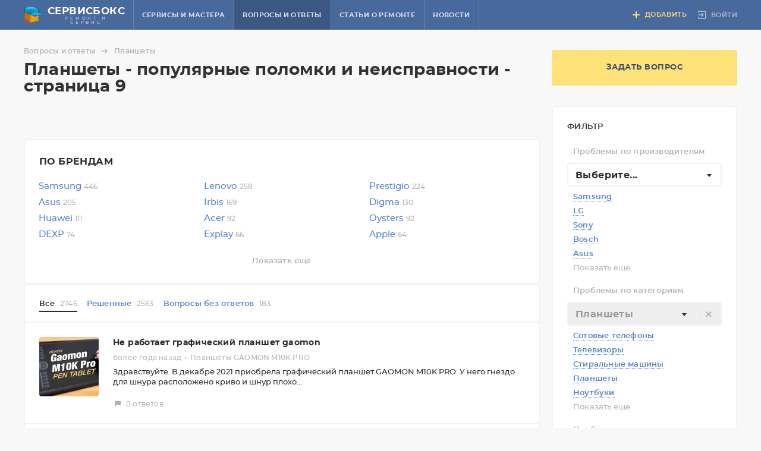

--- FILE ---
content_type: text/html; charset=UTF-8
request_url: https://www.servicebox.ru/faq/planshety/page-9/
body_size: 36701
content:
<!DOCTYPE html>
<html lang="ru">
<head>
	<title>Планшеты, популярные поломки, неисправности, вопросы и ответы на форуме servicebox.ru — страница 9</title>
	<meta http-equiv="Content-Type" content="text/html; charset=utf-8">
	<meta http-equiv="X-UA-Compatible" content="IE=edge"><script type="text/javascript">(window.NREUM||(NREUM={})).init={ajax:{deny_list:["bam.nr-data.net"]},feature_flags:["soft_nav"]};(window.NREUM||(NREUM={})).loader_config={xpid:"UAEFWV5SGwQGXFRQBgUB",licenseKey:"6a77a9ea2f",applicationID:"76852146",browserID:"76917305"};;/*! For license information please see nr-loader-full-1.308.0.min.js.LICENSE.txt */
(()=>{var e,t,r={384:(e,t,r)=>{"use strict";r.d(t,{NT:()=>a,US:()=>u,Zm:()=>o,bQ:()=>d,dV:()=>c,pV:()=>l});var n=r(6154),i=r(1863),s=r(1910);const a={beacon:"bam.nr-data.net",errorBeacon:"bam.nr-data.net"};function o(){return n.gm.NREUM||(n.gm.NREUM={}),void 0===n.gm.newrelic&&(n.gm.newrelic=n.gm.NREUM),n.gm.NREUM}function c(){let e=o();return e.o||(e.o={ST:n.gm.setTimeout,SI:n.gm.setImmediate||n.gm.setInterval,CT:n.gm.clearTimeout,XHR:n.gm.XMLHttpRequest,REQ:n.gm.Request,EV:n.gm.Event,PR:n.gm.Promise,MO:n.gm.MutationObserver,FETCH:n.gm.fetch,WS:n.gm.WebSocket},(0,s.i)(...Object.values(e.o))),e}function d(e,t){let r=o();r.initializedAgents??={},t.initializedAt={ms:(0,i.t)(),date:new Date},r.initializedAgents[e]=t}function u(e,t){o()[e]=t}function l(){return function(){let e=o();const t=e.info||{};e.info={beacon:a.beacon,errorBeacon:a.errorBeacon,...t}}(),function(){let e=o();const t=e.init||{};e.init={...t}}(),c(),function(){let e=o();const t=e.loader_config||{};e.loader_config={...t}}(),o()}},782:(e,t,r)=>{"use strict";r.d(t,{T:()=>n});const n=r(860).K7.pageViewTiming},860:(e,t,r)=>{"use strict";r.d(t,{$J:()=>u,K7:()=>c,P3:()=>d,XX:()=>i,Yy:()=>o,df:()=>s,qY:()=>n,v4:()=>a});const n="events",i="jserrors",s="browser/blobs",a="rum",o="browser/logs",c={ajax:"ajax",genericEvents:"generic_events",jserrors:i,logging:"logging",metrics:"metrics",pageAction:"page_action",pageViewEvent:"page_view_event",pageViewTiming:"page_view_timing",sessionReplay:"session_replay",sessionTrace:"session_trace",softNav:"soft_navigations",spa:"spa"},d={[c.pageViewEvent]:1,[c.pageViewTiming]:2,[c.metrics]:3,[c.jserrors]:4,[c.spa]:5,[c.ajax]:6,[c.sessionTrace]:7,[c.softNav]:8,[c.sessionReplay]:9,[c.logging]:10,[c.genericEvents]:11},u={[c.pageViewEvent]:a,[c.pageViewTiming]:n,[c.ajax]:n,[c.spa]:n,[c.softNav]:n,[c.metrics]:i,[c.jserrors]:i,[c.sessionTrace]:s,[c.sessionReplay]:s,[c.logging]:o,[c.genericEvents]:"ins"}},944:(e,t,r)=>{"use strict";r.d(t,{R:()=>i});var n=r(3241);function i(e,t){"function"==typeof console.debug&&(console.debug("New Relic Warning: https://github.com/newrelic/newrelic-browser-agent/blob/main/docs/warning-codes.md#".concat(e),t),(0,n.W)({agentIdentifier:null,drained:null,type:"data",name:"warn",feature:"warn",data:{code:e,secondary:t}}))}},993:(e,t,r)=>{"use strict";r.d(t,{A$:()=>s,ET:()=>a,TZ:()=>o,p_:()=>i});var n=r(860);const i={ERROR:"ERROR",WARN:"WARN",INFO:"INFO",DEBUG:"DEBUG",TRACE:"TRACE"},s={OFF:0,ERROR:1,WARN:2,INFO:3,DEBUG:4,TRACE:5},a="log",o=n.K7.logging},1541:(e,t,r)=>{"use strict";r.d(t,{U:()=>i,f:()=>n});const n={MFE:"MFE",BA:"BA"};function i(e,t){if(2!==t?.harvestEndpointVersion)return{};const r=t.agentRef.runtime.appMetadata.agents[0].entityGuid;return e?{"source.id":e.id,"source.name":e.name,"source.type":e.type,"parent.id":e.parent?.id||r,"parent.type":e.parent?.type||n.BA}:{"entity.guid":r,appId:t.agentRef.info.applicationID}}},1687:(e,t,r)=>{"use strict";r.d(t,{Ak:()=>d,Ze:()=>h,x3:()=>u});var n=r(3241),i=r(7836),s=r(3606),a=r(860),o=r(2646);const c={};function d(e,t){const r={staged:!1,priority:a.P3[t]||0};l(e),c[e].get(t)||c[e].set(t,r)}function u(e,t){e&&c[e]&&(c[e].get(t)&&c[e].delete(t),p(e,t,!1),c[e].size&&f(e))}function l(e){if(!e)throw new Error("agentIdentifier required");c[e]||(c[e]=new Map)}function h(e="",t="feature",r=!1){if(l(e),!e||!c[e].get(t)||r)return p(e,t);c[e].get(t).staged=!0,f(e)}function f(e){const t=Array.from(c[e]);t.every(([e,t])=>t.staged)&&(t.sort((e,t)=>e[1].priority-t[1].priority),t.forEach(([t])=>{c[e].delete(t),p(e,t)}))}function p(e,t,r=!0){const a=e?i.ee.get(e):i.ee,c=s.i.handlers;if(!a.aborted&&a.backlog&&c){if((0,n.W)({agentIdentifier:e,type:"lifecycle",name:"drain",feature:t}),r){const e=a.backlog[t],r=c[t];if(r){for(let t=0;e&&t<e.length;++t)g(e[t],r);Object.entries(r).forEach(([e,t])=>{Object.values(t||{}).forEach(t=>{t[0]?.on&&t[0]?.context()instanceof o.y&&t[0].on(e,t[1])})})}}a.isolatedBacklog||delete c[t],a.backlog[t]=null,a.emit("drain-"+t,[])}}function g(e,t){var r=e[1];Object.values(t[r]||{}).forEach(t=>{var r=e[0];if(t[0]===r){var n=t[1],i=e[3],s=e[2];n.apply(i,s)}})}},1738:(e,t,r)=>{"use strict";r.d(t,{U:()=>f,Y:()=>h});var n=r(3241),i=r(9908),s=r(1863),a=r(944),o=r(5701),c=r(3969),d=r(8362),u=r(860),l=r(4261);function h(e,t,r,s){const h=s||r;!h||h[e]&&h[e]!==d.d.prototype[e]||(h[e]=function(){(0,i.p)(c.xV,["API/"+e+"/called"],void 0,u.K7.metrics,r.ee),(0,n.W)({agentIdentifier:r.agentIdentifier,drained:!!o.B?.[r.agentIdentifier],type:"data",name:"api",feature:l.Pl+e,data:{}});try{return t.apply(this,arguments)}catch(e){(0,a.R)(23,e)}})}function f(e,t,r,n,a){const o=e.info;null===r?delete o.jsAttributes[t]:o.jsAttributes[t]=r,(a||null===r)&&(0,i.p)(l.Pl+n,[(0,s.t)(),t,r],void 0,"session",e.ee)}},1741:(e,t,r)=>{"use strict";r.d(t,{W:()=>s});var n=r(944),i=r(4261);class s{#e(e,...t){if(this[e]!==s.prototype[e])return this[e](...t);(0,n.R)(35,e)}addPageAction(e,t){return this.#e(i.hG,e,t)}register(e){return this.#e(i.eY,e)}recordCustomEvent(e,t){return this.#e(i.fF,e,t)}setPageViewName(e,t){return this.#e(i.Fw,e,t)}setCustomAttribute(e,t,r){return this.#e(i.cD,e,t,r)}noticeError(e,t){return this.#e(i.o5,e,t)}setUserId(e,t=!1){return this.#e(i.Dl,e,t)}setApplicationVersion(e){return this.#e(i.nb,e)}setErrorHandler(e){return this.#e(i.bt,e)}addRelease(e,t){return this.#e(i.k6,e,t)}log(e,t){return this.#e(i.$9,e,t)}start(){return this.#e(i.d3)}finished(e){return this.#e(i.BL,e)}recordReplay(){return this.#e(i.CH)}pauseReplay(){return this.#e(i.Tb)}addToTrace(e){return this.#e(i.U2,e)}setCurrentRouteName(e){return this.#e(i.PA,e)}interaction(e){return this.#e(i.dT,e)}wrapLogger(e,t,r){return this.#e(i.Wb,e,t,r)}measure(e,t){return this.#e(i.V1,e,t)}consent(e){return this.#e(i.Pv,e)}}},1863:(e,t,r)=>{"use strict";function n(){return Math.floor(performance.now())}r.d(t,{t:()=>n})},1910:(e,t,r)=>{"use strict";r.d(t,{i:()=>s});var n=r(944);const i=new Map;function s(...e){return e.every(e=>{if(i.has(e))return i.get(e);const t="function"==typeof e?e.toString():"",r=t.includes("[native code]"),s=t.includes("nrWrapper");return r||s||(0,n.R)(64,e?.name||t),i.set(e,r),r})}},2555:(e,t,r)=>{"use strict";r.d(t,{D:()=>o,f:()=>a});var n=r(384),i=r(8122);const s={beacon:n.NT.beacon,errorBeacon:n.NT.errorBeacon,licenseKey:void 0,applicationID:void 0,sa:void 0,queueTime:void 0,applicationTime:void 0,ttGuid:void 0,user:void 0,account:void 0,product:void 0,extra:void 0,jsAttributes:{},userAttributes:void 0,atts:void 0,transactionName:void 0,tNamePlain:void 0};function a(e){try{return!!e.licenseKey&&!!e.errorBeacon&&!!e.applicationID}catch(e){return!1}}const o=e=>(0,i.a)(e,s)},2614:(e,t,r)=>{"use strict";r.d(t,{BB:()=>a,H3:()=>n,g:()=>d,iL:()=>c,tS:()=>o,uh:()=>i,wk:()=>s});const n="NRBA",i="SESSION",s=144e5,a=18e5,o={STARTED:"session-started",PAUSE:"session-pause",RESET:"session-reset",RESUME:"session-resume",UPDATE:"session-update"},c={SAME_TAB:"same-tab",CROSS_TAB:"cross-tab"},d={OFF:0,FULL:1,ERROR:2}},2646:(e,t,r)=>{"use strict";r.d(t,{y:()=>n});class n{constructor(e){this.contextId=e}}},2843:(e,t,r)=>{"use strict";r.d(t,{G:()=>s,u:()=>i});var n=r(3878);function i(e,t=!1,r,i){(0,n.DD)("visibilitychange",function(){if(t)return void("hidden"===document.visibilityState&&e());e(document.visibilityState)},r,i)}function s(e,t,r){(0,n.sp)("pagehide",e,t,r)}},3241:(e,t,r)=>{"use strict";r.d(t,{W:()=>s});var n=r(6154);const i="newrelic";function s(e={}){try{n.gm.dispatchEvent(new CustomEvent(i,{detail:e}))}catch(e){}}},3304:(e,t,r)=>{"use strict";r.d(t,{A:()=>s});var n=r(7836);const i=()=>{const e=new WeakSet;return(t,r)=>{if("object"==typeof r&&null!==r){if(e.has(r))return;e.add(r)}return r}};function s(e){try{return JSON.stringify(e,i())??""}catch(e){try{n.ee.emit("internal-error",[e])}catch(e){}return""}}},3333:(e,t,r)=>{"use strict";r.d(t,{$v:()=>u,TZ:()=>n,Xh:()=>c,Zp:()=>i,kd:()=>d,mq:()=>o,nf:()=>a,qN:()=>s});const n=r(860).K7.genericEvents,i=["auxclick","click","copy","keydown","paste","scrollend"],s=["focus","blur"],a=4,o=1e3,c=2e3,d=["PageAction","UserAction","BrowserPerformance"],u={RESOURCES:"experimental.resources",REGISTER:"register"}},3434:(e,t,r)=>{"use strict";r.d(t,{Jt:()=>s,YM:()=>d});var n=r(7836),i=r(5607);const s="nr@original:".concat(i.W),a=50;var o=Object.prototype.hasOwnProperty,c=!1;function d(e,t){return e||(e=n.ee),r.inPlace=function(e,t,n,i,s){n||(n="");const a="-"===n.charAt(0);for(let o=0;o<t.length;o++){const c=t[o],d=e[c];l(d)||(e[c]=r(d,a?c+n:n,i,c,s))}},r.flag=s,r;function r(t,r,n,c,d){return l(t)?t:(r||(r=""),nrWrapper[s]=t,function(e,t,r){if(Object.defineProperty&&Object.keys)try{return Object.keys(e).forEach(function(r){Object.defineProperty(t,r,{get:function(){return e[r]},set:function(t){return e[r]=t,t}})}),t}catch(e){u([e],r)}for(var n in e)o.call(e,n)&&(t[n]=e[n])}(t,nrWrapper,e),nrWrapper);function nrWrapper(){var s,o,l,h;let f;try{o=this,s=[...arguments],l="function"==typeof n?n(s,o):n||{}}catch(t){u([t,"",[s,o,c],l],e)}i(r+"start",[s,o,c],l,d);const p=performance.now();let g;try{return h=t.apply(o,s),g=performance.now(),h}catch(e){throw g=performance.now(),i(r+"err",[s,o,e],l,d),f=e,f}finally{const e=g-p,t={start:p,end:g,duration:e,isLongTask:e>=a,methodName:c,thrownError:f};t.isLongTask&&i("long-task",[t,o],l,d),i(r+"end",[s,o,h],l,d)}}}function i(r,n,i,s){if(!c||t){var a=c;c=!0;try{e.emit(r,n,i,t,s)}catch(t){u([t,r,n,i],e)}c=a}}}function u(e,t){t||(t=n.ee);try{t.emit("internal-error",e)}catch(e){}}function l(e){return!(e&&"function"==typeof e&&e.apply&&!e[s])}},3606:(e,t,r)=>{"use strict";r.d(t,{i:()=>s});var n=r(9908);s.on=a;var i=s.handlers={};function s(e,t,r,s){a(s||n.d,i,e,t,r)}function a(e,t,r,i,s){s||(s="feature"),e||(e=n.d);var a=t[s]=t[s]||{};(a[r]=a[r]||[]).push([e,i])}},3738:(e,t,r)=>{"use strict";r.d(t,{He:()=>i,Kp:()=>o,Lc:()=>d,Rz:()=>u,TZ:()=>n,bD:()=>s,d3:()=>a,jx:()=>l,sl:()=>h,uP:()=>c});const n=r(860).K7.sessionTrace,i="bstResource",s="resource",a="-start",o="-end",c="fn"+a,d="fn"+o,u="pushState",l=1e3,h=3e4},3785:(e,t,r)=>{"use strict";r.d(t,{R:()=>c,b:()=>d});var n=r(9908),i=r(1863),s=r(860),a=r(3969),o=r(993);function c(e,t,r={},c=o.p_.INFO,d=!0,u,l=(0,i.t)()){(0,n.p)(a.xV,["API/logging/".concat(c.toLowerCase(),"/called")],void 0,s.K7.metrics,e),(0,n.p)(o.ET,[l,t,r,c,d,u],void 0,s.K7.logging,e)}function d(e){return"string"==typeof e&&Object.values(o.p_).some(t=>t===e.toUpperCase().trim())}},3878:(e,t,r)=>{"use strict";function n(e,t){return{capture:e,passive:!1,signal:t}}function i(e,t,r=!1,i){window.addEventListener(e,t,n(r,i))}function s(e,t,r=!1,i){document.addEventListener(e,t,n(r,i))}r.d(t,{DD:()=>s,jT:()=>n,sp:()=>i})},3969:(e,t,r)=>{"use strict";r.d(t,{TZ:()=>n,XG:()=>o,rs:()=>i,xV:()=>a,z_:()=>s});const n=r(860).K7.metrics,i="sm",s="cm",a="storeSupportabilityMetrics",o="storeEventMetrics"},4234:(e,t,r)=>{"use strict";r.d(t,{W:()=>s});var n=r(7836),i=r(1687);class s{constructor(e,t){this.agentIdentifier=e,this.ee=n.ee.get(e),this.featureName=t,this.blocked=!1}deregisterDrain(){(0,i.x3)(this.agentIdentifier,this.featureName)}}},4261:(e,t,r)=>{"use strict";r.d(t,{$9:()=>d,BL:()=>o,CH:()=>f,Dl:()=>w,Fw:()=>y,PA:()=>m,Pl:()=>n,Pv:()=>T,Tb:()=>l,U2:()=>s,V1:()=>E,Wb:()=>x,bt:()=>b,cD:()=>v,d3:()=>R,dT:()=>c,eY:()=>p,fF:()=>h,hG:()=>i,k6:()=>a,nb:()=>g,o5:()=>u});const n="api-",i="addPageAction",s="addToTrace",a="addRelease",o="finished",c="interaction",d="log",u="noticeError",l="pauseReplay",h="recordCustomEvent",f="recordReplay",p="register",g="setApplicationVersion",m="setCurrentRouteName",v="setCustomAttribute",b="setErrorHandler",y="setPageViewName",w="setUserId",R="start",x="wrapLogger",E="measure",T="consent"},5205:(e,t,r)=>{"use strict";r.d(t,{j:()=>S});var n=r(384),i=r(1741);var s=r(2555),a=r(3333);const o=e=>{if(!e||"string"!=typeof e)return!1;try{document.createDocumentFragment().querySelector(e)}catch{return!1}return!0};var c=r(2614),d=r(944),u=r(8122);const l="[data-nr-mask]",h=e=>(0,u.a)(e,(()=>{const e={feature_flags:[],experimental:{allow_registered_children:!1,resources:!1},mask_selector:"*",block_selector:"[data-nr-block]",mask_input_options:{color:!1,date:!1,"datetime-local":!1,email:!1,month:!1,number:!1,range:!1,search:!1,tel:!1,text:!1,time:!1,url:!1,week:!1,textarea:!1,select:!1,password:!0}};return{ajax:{deny_list:void 0,block_internal:!0,enabled:!0,autoStart:!0},api:{get allow_registered_children(){return e.feature_flags.includes(a.$v.REGISTER)||e.experimental.allow_registered_children},set allow_registered_children(t){e.experimental.allow_registered_children=t},duplicate_registered_data:!1},browser_consent_mode:{enabled:!1},distributed_tracing:{enabled:void 0,exclude_newrelic_header:void 0,cors_use_newrelic_header:void 0,cors_use_tracecontext_headers:void 0,allowed_origins:void 0},get feature_flags(){return e.feature_flags},set feature_flags(t){e.feature_flags=t},generic_events:{enabled:!0,autoStart:!0},harvest:{interval:30},jserrors:{enabled:!0,autoStart:!0},logging:{enabled:!0,autoStart:!0},metrics:{enabled:!0,autoStart:!0},obfuscate:void 0,page_action:{enabled:!0},page_view_event:{enabled:!0,autoStart:!0},page_view_timing:{enabled:!0,autoStart:!0},performance:{capture_marks:!1,capture_measures:!1,capture_detail:!0,resources:{get enabled(){return e.feature_flags.includes(a.$v.RESOURCES)||e.experimental.resources},set enabled(t){e.experimental.resources=t},asset_types:[],first_party_domains:[],ignore_newrelic:!0}},privacy:{cookies_enabled:!0},proxy:{assets:void 0,beacon:void 0},session:{expiresMs:c.wk,inactiveMs:c.BB},session_replay:{autoStart:!0,enabled:!1,preload:!1,sampling_rate:10,error_sampling_rate:100,collect_fonts:!1,inline_images:!1,fix_stylesheets:!0,mask_all_inputs:!0,get mask_text_selector(){return e.mask_selector},set mask_text_selector(t){o(t)?e.mask_selector="".concat(t,",").concat(l):""===t||null===t?e.mask_selector=l:(0,d.R)(5,t)},get block_class(){return"nr-block"},get ignore_class(){return"nr-ignore"},get mask_text_class(){return"nr-mask"},get block_selector(){return e.block_selector},set block_selector(t){o(t)?e.block_selector+=",".concat(t):""!==t&&(0,d.R)(6,t)},get mask_input_options(){return e.mask_input_options},set mask_input_options(t){t&&"object"==typeof t?e.mask_input_options={...t,password:!0}:(0,d.R)(7,t)}},session_trace:{enabled:!0,autoStart:!0},soft_navigations:{enabled:!0,autoStart:!0},spa:{enabled:!0,autoStart:!0},ssl:void 0,user_actions:{enabled:!0,elementAttributes:["id","className","tagName","type"]}}})());var f=r(6154),p=r(9324);let g=0;const m={buildEnv:p.F3,distMethod:p.Xs,version:p.xv,originTime:f.WN},v={consented:!1},b={appMetadata:{},get consented(){return this.session?.state?.consent||v.consented},set consented(e){v.consented=e},customTransaction:void 0,denyList:void 0,disabled:!1,harvester:void 0,isolatedBacklog:!1,isRecording:!1,loaderType:void 0,maxBytes:3e4,obfuscator:void 0,onerror:void 0,ptid:void 0,releaseIds:{},session:void 0,timeKeeper:void 0,registeredEntities:[],jsAttributesMetadata:{bytes:0},get harvestCount(){return++g}},y=e=>{const t=(0,u.a)(e,b),r=Object.keys(m).reduce((e,t)=>(e[t]={value:m[t],writable:!1,configurable:!0,enumerable:!0},e),{});return Object.defineProperties(t,r)};var w=r(5701);const R=e=>{const t=e.startsWith("http");e+="/",r.p=t?e:"https://"+e};var x=r(7836),E=r(3241);const T={accountID:void 0,trustKey:void 0,agentID:void 0,licenseKey:void 0,applicationID:void 0,xpid:void 0},A=e=>(0,u.a)(e,T),_=new Set;function S(e,t={},r,a){let{init:o,info:c,loader_config:d,runtime:u={},exposed:l=!0}=t;if(!c){const e=(0,n.pV)();o=e.init,c=e.info,d=e.loader_config}e.init=h(o||{}),e.loader_config=A(d||{}),c.jsAttributes??={},f.bv&&(c.jsAttributes.isWorker=!0),e.info=(0,s.D)(c);const p=e.init,g=[c.beacon,c.errorBeacon];_.has(e.agentIdentifier)||(p.proxy.assets&&(R(p.proxy.assets),g.push(p.proxy.assets)),p.proxy.beacon&&g.push(p.proxy.beacon),e.beacons=[...g],function(e){const t=(0,n.pV)();Object.getOwnPropertyNames(i.W.prototype).forEach(r=>{const n=i.W.prototype[r];if("function"!=typeof n||"constructor"===n)return;let s=t[r];e[r]&&!1!==e.exposed&&"micro-agent"!==e.runtime?.loaderType&&(t[r]=(...t)=>{const n=e[r](...t);return s?s(...t):n})})}(e),(0,n.US)("activatedFeatures",w.B)),u.denyList=[...p.ajax.deny_list||[],...p.ajax.block_internal?g:[]],u.ptid=e.agentIdentifier,u.loaderType=r,e.runtime=y(u),_.has(e.agentIdentifier)||(e.ee=x.ee.get(e.agentIdentifier),e.exposed=l,(0,E.W)({agentIdentifier:e.agentIdentifier,drained:!!w.B?.[e.agentIdentifier],type:"lifecycle",name:"initialize",feature:void 0,data:e.config})),_.add(e.agentIdentifier)}},5270:(e,t,r)=>{"use strict";r.d(t,{Aw:()=>a,SR:()=>s,rF:()=>o});var n=r(384),i=r(7767);function s(e){return!!(0,n.dV)().o.MO&&(0,i.V)(e)&&!0===e?.session_trace.enabled}function a(e){return!0===e?.session_replay.preload&&s(e)}function o(e,t){try{if("string"==typeof t?.type){if("password"===t.type.toLowerCase())return"*".repeat(e?.length||0);if(void 0!==t?.dataset?.nrUnmask||t?.classList?.contains("nr-unmask"))return e}}catch(e){}return"string"==typeof e?e.replace(/[\S]/g,"*"):"*".repeat(e?.length||0)}},5289:(e,t,r)=>{"use strict";r.d(t,{GG:()=>a,Qr:()=>c,sB:()=>o});var n=r(3878),i=r(6389);function s(){return"undefined"==typeof document||"complete"===document.readyState}function a(e,t){if(s())return e();const r=(0,i.J)(e),a=setInterval(()=>{s()&&(clearInterval(a),r())},500);(0,n.sp)("load",r,t)}function o(e){if(s())return e();(0,n.DD)("DOMContentLoaded",e)}function c(e){if(s())return e();(0,n.sp)("popstate",e)}},5607:(e,t,r)=>{"use strict";r.d(t,{W:()=>n});const n=(0,r(9566).bz)()},5701:(e,t,r)=>{"use strict";r.d(t,{B:()=>s,t:()=>a});var n=r(3241);const i=new Set,s={};function a(e,t){const r=t.agentIdentifier;s[r]??={},e&&"object"==typeof e&&(i.has(r)||(t.ee.emit("rumresp",[e]),s[r]=e,i.add(r),(0,n.W)({agentIdentifier:r,loaded:!0,drained:!0,type:"lifecycle",name:"load",feature:void 0,data:e})))}},6154:(e,t,r)=>{"use strict";r.d(t,{OF:()=>d,RI:()=>i,WN:()=>h,bv:()=>s,eN:()=>f,gm:()=>a,lR:()=>l,m:()=>c,mw:()=>o,sb:()=>u});var n=r(1863);const i="undefined"!=typeof window&&!!window.document,s="undefined"!=typeof WorkerGlobalScope&&("undefined"!=typeof self&&self instanceof WorkerGlobalScope&&self.navigator instanceof WorkerNavigator||"undefined"!=typeof globalThis&&globalThis instanceof WorkerGlobalScope&&globalThis.navigator instanceof WorkerNavigator),a=i?window:"undefined"!=typeof WorkerGlobalScope&&("undefined"!=typeof self&&self instanceof WorkerGlobalScope&&self||"undefined"!=typeof globalThis&&globalThis instanceof WorkerGlobalScope&&globalThis),o=Boolean("hidden"===a?.document?.visibilityState),c=""+a?.location,d=/iPad|iPhone|iPod/.test(a.navigator?.userAgent),u=d&&"undefined"==typeof SharedWorker,l=(()=>{const e=a.navigator?.userAgent?.match(/Firefox[/\s](\d+\.\d+)/);return Array.isArray(e)&&e.length>=2?+e[1]:0})(),h=Date.now()-(0,n.t)(),f=()=>"undefined"!=typeof PerformanceNavigationTiming&&a?.performance?.getEntriesByType("navigation")?.[0]?.responseStart},6344:(e,t,r)=>{"use strict";r.d(t,{BB:()=>u,Qb:()=>l,TZ:()=>i,Ug:()=>a,Vh:()=>s,_s:()=>o,bc:()=>d,yP:()=>c});var n=r(2614);const i=r(860).K7.sessionReplay,s="errorDuringReplay",a=.12,o={DomContentLoaded:0,Load:1,FullSnapshot:2,IncrementalSnapshot:3,Meta:4,Custom:5},c={[n.g.ERROR]:15e3,[n.g.FULL]:3e5,[n.g.OFF]:0},d={RESET:{message:"Session was reset",sm:"Reset"},IMPORT:{message:"Recorder failed to import",sm:"Import"},TOO_MANY:{message:"429: Too Many Requests",sm:"Too-Many"},TOO_BIG:{message:"Payload was too large",sm:"Too-Big"},CROSS_TAB:{message:"Session Entity was set to OFF on another tab",sm:"Cross-Tab"},ENTITLEMENTS:{message:"Session Replay is not allowed and will not be started",sm:"Entitlement"}},u=5e3,l={API:"api",RESUME:"resume",SWITCH_TO_FULL:"switchToFull",INITIALIZE:"initialize",PRELOAD:"preload"}},6389:(e,t,r)=>{"use strict";function n(e,t=500,r={}){const n=r?.leading||!1;let i;return(...r)=>{n&&void 0===i&&(e.apply(this,r),i=setTimeout(()=>{i=clearTimeout(i)},t)),n||(clearTimeout(i),i=setTimeout(()=>{e.apply(this,r)},t))}}function i(e){let t=!1;return(...r)=>{t||(t=!0,e.apply(this,r))}}r.d(t,{J:()=>i,s:()=>n})},6630:(e,t,r)=>{"use strict";r.d(t,{T:()=>n});const n=r(860).K7.pageViewEvent},6774:(e,t,r)=>{"use strict";r.d(t,{T:()=>n});const n=r(860).K7.jserrors},7295:(e,t,r)=>{"use strict";r.d(t,{Xv:()=>a,gX:()=>i,iW:()=>s});var n=[];function i(e){if(!e||s(e))return!1;if(0===n.length)return!0;if("*"===n[0].hostname)return!1;for(var t=0;t<n.length;t++){var r=n[t];if(r.hostname.test(e.hostname)&&r.pathname.test(e.pathname))return!1}return!0}function s(e){return void 0===e.hostname}function a(e){if(n=[],e&&e.length)for(var t=0;t<e.length;t++){let r=e[t];if(!r)continue;if("*"===r)return void(n=[{hostname:"*"}]);0===r.indexOf("http://")?r=r.substring(7):0===r.indexOf("https://")&&(r=r.substring(8));const i=r.indexOf("/");let s,a;i>0?(s=r.substring(0,i),a=r.substring(i)):(s=r,a="*");let[c]=s.split(":");n.push({hostname:o(c),pathname:o(a,!0)})}}function o(e,t=!1){const r=e.replace(/[.+?^${}()|[\]\\]/g,e=>"\\"+e).replace(/\*/g,".*?");return new RegExp((t?"^":"")+r+"$")}},7485:(e,t,r)=>{"use strict";r.d(t,{D:()=>i});var n=r(6154);function i(e){if(0===(e||"").indexOf("data:"))return{protocol:"data"};try{const t=new URL(e,location.href),r={port:t.port,hostname:t.hostname,pathname:t.pathname,search:t.search,protocol:t.protocol.slice(0,t.protocol.indexOf(":")),sameOrigin:t.protocol===n.gm?.location?.protocol&&t.host===n.gm?.location?.host};return r.port&&""!==r.port||("http:"===t.protocol&&(r.port="80"),"https:"===t.protocol&&(r.port="443")),r.pathname&&""!==r.pathname?r.pathname.startsWith("/")||(r.pathname="/".concat(r.pathname)):r.pathname="/",r}catch(e){return{}}}},7699:(e,t,r)=>{"use strict";r.d(t,{It:()=>s,KC:()=>o,No:()=>i,qh:()=>a});var n=r(860);const i=16e3,s=1e6,a="SESSION_ERROR",o={[n.K7.logging]:!0,[n.K7.genericEvents]:!1,[n.K7.jserrors]:!1,[n.K7.ajax]:!1}},7767:(e,t,r)=>{"use strict";r.d(t,{V:()=>i});var n=r(6154);const i=e=>n.RI&&!0===e?.privacy.cookies_enabled},7836:(e,t,r)=>{"use strict";r.d(t,{P:()=>o,ee:()=>c});var n=r(384),i=r(8990),s=r(2646),a=r(5607);const o="nr@context:".concat(a.W),c=function e(t,r){var n={},a={},u={},l=!1;try{l=16===r.length&&d.initializedAgents?.[r]?.runtime.isolatedBacklog}catch(e){}var h={on:p,addEventListener:p,removeEventListener:function(e,t){var r=n[e];if(!r)return;for(var i=0;i<r.length;i++)r[i]===t&&r.splice(i,1)},emit:function(e,r,n,i,s){!1!==s&&(s=!0);if(c.aborted&&!i)return;t&&s&&t.emit(e,r,n);var o=f(n);g(e).forEach(e=>{e.apply(o,r)});var d=v()[a[e]];d&&d.push([h,e,r,o]);return o},get:m,listeners:g,context:f,buffer:function(e,t){const r=v();if(t=t||"feature",h.aborted)return;Object.entries(e||{}).forEach(([e,n])=>{a[n]=t,t in r||(r[t]=[])})},abort:function(){h._aborted=!0,Object.keys(h.backlog).forEach(e=>{delete h.backlog[e]})},isBuffering:function(e){return!!v()[a[e]]},debugId:r,backlog:l?{}:t&&"object"==typeof t.backlog?t.backlog:{},isolatedBacklog:l};return Object.defineProperty(h,"aborted",{get:()=>{let e=h._aborted||!1;return e||(t&&(e=t.aborted),e)}}),h;function f(e){return e&&e instanceof s.y?e:e?(0,i.I)(e,o,()=>new s.y(o)):new s.y(o)}function p(e,t){n[e]=g(e).concat(t)}function g(e){return n[e]||[]}function m(t){return u[t]=u[t]||e(h,t)}function v(){return h.backlog}}(void 0,"globalEE"),d=(0,n.Zm)();d.ee||(d.ee=c)},8122:(e,t,r)=>{"use strict";r.d(t,{a:()=>i});var n=r(944);function i(e,t){try{if(!e||"object"!=typeof e)return(0,n.R)(3);if(!t||"object"!=typeof t)return(0,n.R)(4);const r=Object.create(Object.getPrototypeOf(t),Object.getOwnPropertyDescriptors(t)),s=0===Object.keys(r).length?e:r;for(let a in s)if(void 0!==e[a])try{if(null===e[a]){r[a]=null;continue}Array.isArray(e[a])&&Array.isArray(t[a])?r[a]=Array.from(new Set([...e[a],...t[a]])):"object"==typeof e[a]&&"object"==typeof t[a]?r[a]=i(e[a],t[a]):r[a]=e[a]}catch(e){r[a]||(0,n.R)(1,e)}return r}catch(e){(0,n.R)(2,e)}}},8139:(e,t,r)=>{"use strict";r.d(t,{u:()=>h});var n=r(7836),i=r(3434),s=r(8990),a=r(6154);const o={},c=a.gm.XMLHttpRequest,d="addEventListener",u="removeEventListener",l="nr@wrapped:".concat(n.P);function h(e){var t=function(e){return(e||n.ee).get("events")}(e);if(o[t.debugId]++)return t;o[t.debugId]=1;var r=(0,i.YM)(t,!0);function h(e){r.inPlace(e,[d,u],"-",p)}function p(e,t){return e[1]}return"getPrototypeOf"in Object&&(a.RI&&f(document,h),c&&f(c.prototype,h),f(a.gm,h)),t.on(d+"-start",function(e,t){var n=e[1];if(null!==n&&("function"==typeof n||"object"==typeof n)&&"newrelic"!==e[0]){var i=(0,s.I)(n,l,function(){var e={object:function(){if("function"!=typeof n.handleEvent)return;return n.handleEvent.apply(n,arguments)},function:n}[typeof n];return e?r(e,"fn-",null,e.name||"anonymous"):n});this.wrapped=e[1]=i}}),t.on(u+"-start",function(e){e[1]=this.wrapped||e[1]}),t}function f(e,t,...r){let n=e;for(;"object"==typeof n&&!Object.prototype.hasOwnProperty.call(n,d);)n=Object.getPrototypeOf(n);n&&t(n,...r)}},8362:(e,t,r)=>{"use strict";r.d(t,{d:()=>s});var n=r(9566),i=r(1741);class s extends i.W{agentIdentifier=(0,n.LA)(16)}},8374:(e,t,r)=>{r.nc=(()=>{try{return document?.currentScript?.nonce}catch(e){}return""})()},8990:(e,t,r)=>{"use strict";r.d(t,{I:()=>i});var n=Object.prototype.hasOwnProperty;function i(e,t,r){if(n.call(e,t))return e[t];var i=r();if(Object.defineProperty&&Object.keys)try{return Object.defineProperty(e,t,{value:i,writable:!0,enumerable:!1}),i}catch(e){}return e[t]=i,i}},9119:(e,t,r)=>{"use strict";r.d(t,{L:()=>s});var n=/([^?#]*)[^#]*(#[^?]*|$).*/,i=/([^?#]*)().*/;function s(e,t){return e?e.replace(t?n:i,"$1$2"):e}},9300:(e,t,r)=>{"use strict";r.d(t,{T:()=>n});const n=r(860).K7.ajax},9324:(e,t,r)=>{"use strict";r.d(t,{AJ:()=>a,F3:()=>i,Xs:()=>s,Yq:()=>o,xv:()=>n});const n="1.308.0",i="PROD",s="CDN",a="@newrelic/rrweb",o="1.0.1"},9566:(e,t,r)=>{"use strict";r.d(t,{LA:()=>o,ZF:()=>c,bz:()=>a,el:()=>d});var n=r(6154);const i="xxxxxxxx-xxxx-4xxx-yxxx-xxxxxxxxxxxx";function s(e,t){return e?15&e[t]:16*Math.random()|0}function a(){const e=n.gm?.crypto||n.gm?.msCrypto;let t,r=0;return e&&e.getRandomValues&&(t=e.getRandomValues(new Uint8Array(30))),i.split("").map(e=>"x"===e?s(t,r++).toString(16):"y"===e?(3&s()|8).toString(16):e).join("")}function o(e){const t=n.gm?.crypto||n.gm?.msCrypto;let r,i=0;t&&t.getRandomValues&&(r=t.getRandomValues(new Uint8Array(e)));const a=[];for(var o=0;o<e;o++)a.push(s(r,i++).toString(16));return a.join("")}function c(){return o(16)}function d(){return o(32)}},9908:(e,t,r)=>{"use strict";r.d(t,{d:()=>n,p:()=>i});var n=r(7836).ee.get("handle");function i(e,t,r,i,s){s?(s.buffer([e],i),s.emit(e,t,r)):(n.buffer([e],i),n.emit(e,t,r))}}},n={};function i(e){var t=n[e];if(void 0!==t)return t.exports;var s=n[e]={exports:{}};return r[e](s,s.exports,i),s.exports}i.m=r,i.d=(e,t)=>{for(var r in t)i.o(t,r)&&!i.o(e,r)&&Object.defineProperty(e,r,{enumerable:!0,get:t[r]})},i.f={},i.e=e=>Promise.all(Object.keys(i.f).reduce((t,r)=>(i.f[r](e,t),t),[])),i.u=e=>({95:"nr-full-compressor",222:"nr-full-recorder",891:"nr-full"}[e]+"-1.308.0.min.js"),i.o=(e,t)=>Object.prototype.hasOwnProperty.call(e,t),e={},t="NRBA-1.308.0.PROD:",i.l=(r,n,s,a)=>{if(e[r])e[r].push(n);else{var o,c;if(void 0!==s)for(var d=document.getElementsByTagName("script"),u=0;u<d.length;u++){var l=d[u];if(l.getAttribute("src")==r||l.getAttribute("data-webpack")==t+s){o=l;break}}if(!o){c=!0;var h={891:"sha512-fcveNDcpRQS9OweGhN4uJe88Qmg+EVyH6j/wngwL2Le0m7LYyz7q+JDx7KBxsdDF4TaPVsSmHg12T3pHwdLa7w==",222:"sha512-O8ZzdvgB4fRyt7k2Qrr4STpR+tCA2mcQEig6/dP3rRy9uEx1CTKQ6cQ7Src0361y7xS434ua+zIPo265ZpjlEg==",95:"sha512-jDWejat/6/UDex/9XjYoPPmpMPuEvBCSuCg/0tnihjbn5bh9mP3An0NzFV9T5Tc+3kKhaXaZA8UIKPAanD2+Gw=="};(o=document.createElement("script")).charset="utf-8",i.nc&&o.setAttribute("nonce",i.nc),o.setAttribute("data-webpack",t+s),o.src=r,0!==o.src.indexOf(window.location.origin+"/")&&(o.crossOrigin="anonymous"),h[a]&&(o.integrity=h[a])}e[r]=[n];var f=(t,n)=>{o.onerror=o.onload=null,clearTimeout(p);var i=e[r];if(delete e[r],o.parentNode&&o.parentNode.removeChild(o),i&&i.forEach(e=>e(n)),t)return t(n)},p=setTimeout(f.bind(null,void 0,{type:"timeout",target:o}),12e4);o.onerror=f.bind(null,o.onerror),o.onload=f.bind(null,o.onload),c&&document.head.appendChild(o)}},i.r=e=>{"undefined"!=typeof Symbol&&Symbol.toStringTag&&Object.defineProperty(e,Symbol.toStringTag,{value:"Module"}),Object.defineProperty(e,"__esModule",{value:!0})},i.p="https://js-agent.newrelic.com/",(()=>{var e={85:0,959:0};i.f.j=(t,r)=>{var n=i.o(e,t)?e[t]:void 0;if(0!==n)if(n)r.push(n[2]);else{var s=new Promise((r,i)=>n=e[t]=[r,i]);r.push(n[2]=s);var a=i.p+i.u(t),o=new Error;i.l(a,r=>{if(i.o(e,t)&&(0!==(n=e[t])&&(e[t]=void 0),n)){var s=r&&("load"===r.type?"missing":r.type),a=r&&r.target&&r.target.src;o.message="Loading chunk "+t+" failed: ("+s+": "+a+")",o.name="ChunkLoadError",o.type=s,o.request=a,n[1](o)}},"chunk-"+t,t)}};var t=(t,r)=>{var n,s,[a,o,c]=r,d=0;if(a.some(t=>0!==e[t])){for(n in o)i.o(o,n)&&(i.m[n]=o[n]);if(c)c(i)}for(t&&t(r);d<a.length;d++)s=a[d],i.o(e,s)&&e[s]&&e[s][0](),e[s]=0},r=self["webpackChunk:NRBA-1.308.0.PROD"]=self["webpackChunk:NRBA-1.308.0.PROD"]||[];r.forEach(t.bind(null,0)),r.push=t.bind(null,r.push.bind(r))})(),(()=>{"use strict";i(8374);var e=i(8362),t=i(860);const r=Object.values(t.K7);var n=i(5205);var s=i(9908),a=i(1863),o=i(4261),c=i(1738);var d=i(1687),u=i(4234),l=i(5289),h=i(6154),f=i(944),p=i(5270),g=i(7767),m=i(6389),v=i(7699);class b extends u.W{constructor(e,t){super(e.agentIdentifier,t),this.agentRef=e,this.abortHandler=void 0,this.featAggregate=void 0,this.loadedSuccessfully=void 0,this.onAggregateImported=new Promise(e=>{this.loadedSuccessfully=e}),this.deferred=Promise.resolve(),!1===e.init[this.featureName].autoStart?this.deferred=new Promise((t,r)=>{this.ee.on("manual-start-all",(0,m.J)(()=>{(0,d.Ak)(e.agentIdentifier,this.featureName),t()}))}):(0,d.Ak)(e.agentIdentifier,t)}importAggregator(e,t,r={}){if(this.featAggregate)return;const n=async()=>{let n;await this.deferred;try{if((0,g.V)(e.init)){const{setupAgentSession:t}=await i.e(891).then(i.bind(i,8766));n=t(e)}}catch(e){(0,f.R)(20,e),this.ee.emit("internal-error",[e]),(0,s.p)(v.qh,[e],void 0,this.featureName,this.ee)}try{if(!this.#t(this.featureName,n,e.init))return(0,d.Ze)(this.agentIdentifier,this.featureName),void this.loadedSuccessfully(!1);const{Aggregate:i}=await t();this.featAggregate=new i(e,r),e.runtime.harvester.initializedAggregates.push(this.featAggregate),this.loadedSuccessfully(!0)}catch(e){(0,f.R)(34,e),this.abortHandler?.(),(0,d.Ze)(this.agentIdentifier,this.featureName,!0),this.loadedSuccessfully(!1),this.ee&&this.ee.abort()}};h.RI?(0,l.GG)(()=>n(),!0):n()}#t(e,r,n){if(this.blocked)return!1;switch(e){case t.K7.sessionReplay:return(0,p.SR)(n)&&!!r;case t.K7.sessionTrace:return!!r;default:return!0}}}var y=i(6630),w=i(2614),R=i(3241);class x extends b{static featureName=y.T;constructor(e){var t;super(e,y.T),this.setupInspectionEvents(e.agentIdentifier),t=e,(0,c.Y)(o.Fw,function(e,r){"string"==typeof e&&("/"!==e.charAt(0)&&(e="/"+e),t.runtime.customTransaction=(r||"http://custom.transaction")+e,(0,s.p)(o.Pl+o.Fw,[(0,a.t)()],void 0,void 0,t.ee))},t),this.importAggregator(e,()=>i.e(891).then(i.bind(i,3718)))}setupInspectionEvents(e){const t=(t,r)=>{t&&(0,R.W)({agentIdentifier:e,timeStamp:t.timeStamp,loaded:"complete"===t.target.readyState,type:"window",name:r,data:t.target.location+""})};(0,l.sB)(e=>{t(e,"DOMContentLoaded")}),(0,l.GG)(e=>{t(e,"load")}),(0,l.Qr)(e=>{t(e,"navigate")}),this.ee.on(w.tS.UPDATE,(t,r)=>{(0,R.W)({agentIdentifier:e,type:"lifecycle",name:"session",data:r})})}}var E=i(384);class T extends e.d{constructor(e){var t;(super(),h.gm)?(this.features={},(0,E.bQ)(this.agentIdentifier,this),this.desiredFeatures=new Set(e.features||[]),this.desiredFeatures.add(x),(0,n.j)(this,e,e.loaderType||"agent"),t=this,(0,c.Y)(o.cD,function(e,r,n=!1){if("string"==typeof e){if(["string","number","boolean"].includes(typeof r)||null===r)return(0,c.U)(t,e,r,o.cD,n);(0,f.R)(40,typeof r)}else(0,f.R)(39,typeof e)},t),function(e){(0,c.Y)(o.Dl,function(t,r=!1){if("string"!=typeof t&&null!==t)return void(0,f.R)(41,typeof t);const n=e.info.jsAttributes["enduser.id"];r&&null!=n&&n!==t?(0,s.p)(o.Pl+"setUserIdAndResetSession",[t],void 0,"session",e.ee):(0,c.U)(e,"enduser.id",t,o.Dl,!0)},e)}(this),function(e){(0,c.Y)(o.nb,function(t){if("string"==typeof t||null===t)return(0,c.U)(e,"application.version",t,o.nb,!1);(0,f.R)(42,typeof t)},e)}(this),function(e){(0,c.Y)(o.d3,function(){e.ee.emit("manual-start-all")},e)}(this),function(e){(0,c.Y)(o.Pv,function(t=!0){if("boolean"==typeof t){if((0,s.p)(o.Pl+o.Pv,[t],void 0,"session",e.ee),e.runtime.consented=t,t){const t=e.features.page_view_event;t.onAggregateImported.then(e=>{const r=t.featAggregate;e&&!r.sentRum&&r.sendRum()})}}else(0,f.R)(65,typeof t)},e)}(this),this.run()):(0,f.R)(21)}get config(){return{info:this.info,init:this.init,loader_config:this.loader_config,runtime:this.runtime}}get api(){return this}run(){try{const e=function(e){const t={};return r.forEach(r=>{t[r]=!!e[r]?.enabled}),t}(this.init),n=[...this.desiredFeatures];n.sort((e,r)=>t.P3[e.featureName]-t.P3[r.featureName]),n.forEach(r=>{if(!e[r.featureName]&&r.featureName!==t.K7.pageViewEvent)return;if(r.featureName===t.K7.spa)return void(0,f.R)(67);const n=function(e){switch(e){case t.K7.ajax:return[t.K7.jserrors];case t.K7.sessionTrace:return[t.K7.ajax,t.K7.pageViewEvent];case t.K7.sessionReplay:return[t.K7.sessionTrace];case t.K7.pageViewTiming:return[t.K7.pageViewEvent];default:return[]}}(r.featureName).filter(e=>!(e in this.features));n.length>0&&(0,f.R)(36,{targetFeature:r.featureName,missingDependencies:n}),this.features[r.featureName]=new r(this)})}catch(e){(0,f.R)(22,e);for(const e in this.features)this.features[e].abortHandler?.();const t=(0,E.Zm)();delete t.initializedAgents[this.agentIdentifier]?.features,delete this.sharedAggregator;return t.ee.get(this.agentIdentifier).abort(),!1}}}var A=i(2843),_=i(782);class S extends b{static featureName=_.T;constructor(e){super(e,_.T),h.RI&&((0,A.u)(()=>(0,s.p)("docHidden",[(0,a.t)()],void 0,_.T,this.ee),!0),(0,A.G)(()=>(0,s.p)("winPagehide",[(0,a.t)()],void 0,_.T,this.ee)),this.importAggregator(e,()=>i.e(891).then(i.bind(i,9018))))}}var O=i(3969);class I extends b{static featureName=O.TZ;constructor(e){super(e,O.TZ),h.RI&&document.addEventListener("securitypolicyviolation",e=>{(0,s.p)(O.xV,["Generic/CSPViolation/Detected"],void 0,this.featureName,this.ee)}),this.importAggregator(e,()=>i.e(891).then(i.bind(i,6555)))}}var P=i(6774),k=i(3878),N=i(3304);class D{constructor(e,t,r,n,i){this.name="UncaughtError",this.message="string"==typeof e?e:(0,N.A)(e),this.sourceURL=t,this.line=r,this.column=n,this.__newrelic=i}}function j(e){return M(e)?e:new D(void 0!==e?.message?e.message:e,e?.filename||e?.sourceURL,e?.lineno||e?.line,e?.colno||e?.col,e?.__newrelic,e?.cause)}function C(e){const t="Unhandled Promise Rejection: ";if(!e?.reason)return;if(M(e.reason)){try{e.reason.message.startsWith(t)||(e.reason.message=t+e.reason.message)}catch(e){}return j(e.reason)}const r=j(e.reason);return(r.message||"").startsWith(t)||(r.message=t+r.message),r}function L(e){if(e.error instanceof SyntaxError&&!/:\d+$/.test(e.error.stack?.trim())){const t=new D(e.message,e.filename,e.lineno,e.colno,e.error.__newrelic,e.cause);return t.name=SyntaxError.name,t}return M(e.error)?e.error:j(e)}function M(e){return e instanceof Error&&!!e.stack}function B(e,r,n,i,o=(0,a.t)()){"string"==typeof e&&(e=new Error(e)),(0,s.p)("err",[e,o,!1,r,n.runtime.isRecording,void 0,i],void 0,t.K7.jserrors,n.ee),(0,s.p)("uaErr",[],void 0,t.K7.genericEvents,n.ee)}var H=i(1541),K=i(993),W=i(3785);function U(e,{customAttributes:t={},level:r=K.p_.INFO}={},n,i,s=(0,a.t)()){(0,W.R)(n.ee,e,t,r,!1,i,s)}function F(e,r,n,i,c=(0,a.t)()){(0,s.p)(o.Pl+o.hG,[c,e,r,i],void 0,t.K7.genericEvents,n.ee)}function V(e,r,n,i,c=(0,a.t)()){const{start:d,end:u,customAttributes:l}=r||{},h={customAttributes:l||{}};if("object"!=typeof h.customAttributes||"string"!=typeof e||0===e.length)return void(0,f.R)(57);const p=(e,t)=>null==e?t:"number"==typeof e?e:e instanceof PerformanceMark?e.startTime:Number.NaN;if(h.start=p(d,0),h.end=p(u,c),Number.isNaN(h.start)||Number.isNaN(h.end))(0,f.R)(57);else{if(h.duration=h.end-h.start,!(h.duration<0))return(0,s.p)(o.Pl+o.V1,[h,e,i],void 0,t.K7.genericEvents,n.ee),h;(0,f.R)(58)}}function z(e,r={},n,i,c=(0,a.t)()){(0,s.p)(o.Pl+o.fF,[c,e,r,i],void 0,t.K7.genericEvents,n.ee)}function G(e){(0,c.Y)(o.eY,function(t){return Y(e,t)},e)}function Y(e,r,n){(0,f.R)(54,"newrelic.register"),r||={},r.type=H.f.MFE,r.licenseKey||=e.info.licenseKey,r.blocked=!1,r.parent=n||{},Array.isArray(r.tags)||(r.tags=[]);const i={};r.tags.forEach(e=>{"name"!==e&&"id"!==e&&(i["source.".concat(e)]=!0)}),r.isolated??=!0;let o=()=>{};const c=e.runtime.registeredEntities;if(!r.isolated){const e=c.find(({metadata:{target:{id:e}}})=>e===r.id&&!r.isolated);if(e)return e}const d=e=>{r.blocked=!0,o=e};function u(e){return"string"==typeof e&&!!e.trim()&&e.trim().length<501||"number"==typeof e}e.init.api.allow_registered_children||d((0,m.J)(()=>(0,f.R)(55))),u(r.id)&&u(r.name)||d((0,m.J)(()=>(0,f.R)(48,r)));const l={addPageAction:(t,n={})=>g(F,[t,{...i,...n},e],r),deregister:()=>{d((0,m.J)(()=>(0,f.R)(68)))},log:(t,n={})=>g(U,[t,{...n,customAttributes:{...i,...n.customAttributes||{}}},e],r),measure:(t,n={})=>g(V,[t,{...n,customAttributes:{...i,...n.customAttributes||{}}},e],r),noticeError:(t,n={})=>g(B,[t,{...i,...n},e],r),register:(t={})=>g(Y,[e,t],l.metadata.target),recordCustomEvent:(t,n={})=>g(z,[t,{...i,...n},e],r),setApplicationVersion:e=>p("application.version",e),setCustomAttribute:(e,t)=>p(e,t),setUserId:e=>p("enduser.id",e),metadata:{customAttributes:i,target:r}},h=()=>(r.blocked&&o(),r.blocked);h()||c.push(l);const p=(e,t)=>{h()||(i[e]=t)},g=(r,n,i)=>{if(h())return;const o=(0,a.t)();(0,s.p)(O.xV,["API/register/".concat(r.name,"/called")],void 0,t.K7.metrics,e.ee);try{if(e.init.api.duplicate_registered_data&&"register"!==r.name){let e=n;if(n[1]instanceof Object){const t={"child.id":i.id,"child.type":i.type};e="customAttributes"in n[1]?[n[0],{...n[1],customAttributes:{...n[1].customAttributes,...t}},...n.slice(2)]:[n[0],{...n[1],...t},...n.slice(2)]}r(...e,void 0,o)}return r(...n,i,o)}catch(e){(0,f.R)(50,e)}};return l}class q extends b{static featureName=P.T;constructor(e){var t;super(e,P.T),t=e,(0,c.Y)(o.o5,(e,r)=>B(e,r,t),t),function(e){(0,c.Y)(o.bt,function(t){e.runtime.onerror=t},e)}(e),function(e){let t=0;(0,c.Y)(o.k6,function(e,r){++t>10||(this.runtime.releaseIds[e.slice(-200)]=(""+r).slice(-200))},e)}(e),G(e);try{this.removeOnAbort=new AbortController}catch(e){}this.ee.on("internal-error",(t,r)=>{this.abortHandler&&(0,s.p)("ierr",[j(t),(0,a.t)(),!0,{},e.runtime.isRecording,r],void 0,this.featureName,this.ee)}),h.gm.addEventListener("unhandledrejection",t=>{this.abortHandler&&(0,s.p)("err",[C(t),(0,a.t)(),!1,{unhandledPromiseRejection:1},e.runtime.isRecording],void 0,this.featureName,this.ee)},(0,k.jT)(!1,this.removeOnAbort?.signal)),h.gm.addEventListener("error",t=>{this.abortHandler&&(0,s.p)("err",[L(t),(0,a.t)(),!1,{},e.runtime.isRecording],void 0,this.featureName,this.ee)},(0,k.jT)(!1,this.removeOnAbort?.signal)),this.abortHandler=this.#r,this.importAggregator(e,()=>i.e(891).then(i.bind(i,2176)))}#r(){this.removeOnAbort?.abort(),this.abortHandler=void 0}}var Z=i(8990);let X=1;function J(e){const t=typeof e;return!e||"object"!==t&&"function"!==t?-1:e===h.gm?0:(0,Z.I)(e,"nr@id",function(){return X++})}function Q(e){if("string"==typeof e&&e.length)return e.length;if("object"==typeof e){if("undefined"!=typeof ArrayBuffer&&e instanceof ArrayBuffer&&e.byteLength)return e.byteLength;if("undefined"!=typeof Blob&&e instanceof Blob&&e.size)return e.size;if(!("undefined"!=typeof FormData&&e instanceof FormData))try{return(0,N.A)(e).length}catch(e){return}}}var ee=i(8139),te=i(7836),re=i(3434);const ne={},ie=["open","send"];function se(e){var t=e||te.ee;const r=function(e){return(e||te.ee).get("xhr")}(t);if(void 0===h.gm.XMLHttpRequest)return r;if(ne[r.debugId]++)return r;ne[r.debugId]=1,(0,ee.u)(t);var n=(0,re.YM)(r),i=h.gm.XMLHttpRequest,s=h.gm.MutationObserver,a=h.gm.Promise,o=h.gm.setInterval,c="readystatechange",d=["onload","onerror","onabort","onloadstart","onloadend","onprogress","ontimeout"],u=[],l=h.gm.XMLHttpRequest=function(e){const t=new i(e),s=r.context(t);try{r.emit("new-xhr",[t],s),t.addEventListener(c,(a=s,function(){var e=this;e.readyState>3&&!a.resolved&&(a.resolved=!0,r.emit("xhr-resolved",[],e)),n.inPlace(e,d,"fn-",y)}),(0,k.jT)(!1))}catch(e){(0,f.R)(15,e);try{r.emit("internal-error",[e])}catch(e){}}var a;return t};function p(e,t){n.inPlace(t,["onreadystatechange"],"fn-",y)}if(function(e,t){for(var r in e)t[r]=e[r]}(i,l),l.prototype=i.prototype,n.inPlace(l.prototype,ie,"-xhr-",y),r.on("send-xhr-start",function(e,t){p(e,t),function(e){u.push(e),s&&(g?g.then(b):o?o(b):(m=-m,v.data=m))}(t)}),r.on("open-xhr-start",p),s){var g=a&&a.resolve();if(!o&&!a){var m=1,v=document.createTextNode(m);new s(b).observe(v,{characterData:!0})}}else t.on("fn-end",function(e){e[0]&&e[0].type===c||b()});function b(){for(var e=0;e<u.length;e++)p(0,u[e]);u.length&&(u=[])}function y(e,t){return t}return r}var ae="fetch-",oe=ae+"body-",ce=["arrayBuffer","blob","json","text","formData"],de=h.gm.Request,ue=h.gm.Response,le="prototype";const he={};function fe(e){const t=function(e){return(e||te.ee).get("fetch")}(e);if(!(de&&ue&&h.gm.fetch))return t;if(he[t.debugId]++)return t;function r(e,r,n){var i=e[r];"function"==typeof i&&(e[r]=function(){var e,r=[...arguments],s={};t.emit(n+"before-start",[r],s),s[te.P]&&s[te.P].dt&&(e=s[te.P].dt);var a=i.apply(this,r);return t.emit(n+"start",[r,e],a),a.then(function(e){return t.emit(n+"end",[null,e],a),e},function(e){throw t.emit(n+"end",[e],a),e})})}return he[t.debugId]=1,ce.forEach(e=>{r(de[le],e,oe),r(ue[le],e,oe)}),r(h.gm,"fetch",ae),t.on(ae+"end",function(e,r){var n=this;if(r){var i=r.headers.get("content-length");null!==i&&(n.rxSize=i),t.emit(ae+"done",[null,r],n)}else t.emit(ae+"done",[e],n)}),t}var pe=i(7485),ge=i(9566);class me{constructor(e){this.agentRef=e}generateTracePayload(e){const t=this.agentRef.loader_config;if(!this.shouldGenerateTrace(e)||!t)return null;var r=(t.accountID||"").toString()||null,n=(t.agentID||"").toString()||null,i=(t.trustKey||"").toString()||null;if(!r||!n)return null;var s=(0,ge.ZF)(),a=(0,ge.el)(),o=Date.now(),c={spanId:s,traceId:a,timestamp:o};return(e.sameOrigin||this.isAllowedOrigin(e)&&this.useTraceContextHeadersForCors())&&(c.traceContextParentHeader=this.generateTraceContextParentHeader(s,a),c.traceContextStateHeader=this.generateTraceContextStateHeader(s,o,r,n,i)),(e.sameOrigin&&!this.excludeNewrelicHeader()||!e.sameOrigin&&this.isAllowedOrigin(e)&&this.useNewrelicHeaderForCors())&&(c.newrelicHeader=this.generateTraceHeader(s,a,o,r,n,i)),c}generateTraceContextParentHeader(e,t){return"00-"+t+"-"+e+"-01"}generateTraceContextStateHeader(e,t,r,n,i){return i+"@nr=0-1-"+r+"-"+n+"-"+e+"----"+t}generateTraceHeader(e,t,r,n,i,s){if(!("function"==typeof h.gm?.btoa))return null;var a={v:[0,1],d:{ty:"Browser",ac:n,ap:i,id:e,tr:t,ti:r}};return s&&n!==s&&(a.d.tk=s),btoa((0,N.A)(a))}shouldGenerateTrace(e){return this.agentRef.init?.distributed_tracing?.enabled&&this.isAllowedOrigin(e)}isAllowedOrigin(e){var t=!1;const r=this.agentRef.init?.distributed_tracing;if(e.sameOrigin)t=!0;else if(r?.allowed_origins instanceof Array)for(var n=0;n<r.allowed_origins.length;n++){var i=(0,pe.D)(r.allowed_origins[n]);if(e.hostname===i.hostname&&e.protocol===i.protocol&&e.port===i.port){t=!0;break}}return t}excludeNewrelicHeader(){var e=this.agentRef.init?.distributed_tracing;return!!e&&!!e.exclude_newrelic_header}useNewrelicHeaderForCors(){var e=this.agentRef.init?.distributed_tracing;return!!e&&!1!==e.cors_use_newrelic_header}useTraceContextHeadersForCors(){var e=this.agentRef.init?.distributed_tracing;return!!e&&!!e.cors_use_tracecontext_headers}}var ve=i(9300),be=i(7295);function ye(e){return"string"==typeof e?e:e instanceof(0,E.dV)().o.REQ?e.url:h.gm?.URL&&e instanceof URL?e.href:void 0}var we=["load","error","abort","timeout"],Re=we.length,xe=(0,E.dV)().o.REQ,Ee=(0,E.dV)().o.XHR;const Te="X-NewRelic-App-Data";class Ae extends b{static featureName=ve.T;constructor(e){super(e,ve.T),this.dt=new me(e),this.handler=(e,t,r,n)=>(0,s.p)(e,t,r,n,this.ee);try{const e={xmlhttprequest:"xhr",fetch:"fetch",beacon:"beacon"};h.gm?.performance?.getEntriesByType("resource").forEach(r=>{if(r.initiatorType in e&&0!==r.responseStatus){const n={status:r.responseStatus},i={rxSize:r.transferSize,duration:Math.floor(r.duration),cbTime:0};_e(n,r.name),this.handler("xhr",[n,i,r.startTime,r.responseEnd,e[r.initiatorType]],void 0,t.K7.ajax)}})}catch(e){}fe(this.ee),se(this.ee),function(e,r,n,i){function o(e){var t=this;t.totalCbs=0,t.called=0,t.cbTime=0,t.end=E,t.ended=!1,t.xhrGuids={},t.lastSize=null,t.loadCaptureCalled=!1,t.params=this.params||{},t.metrics=this.metrics||{},t.latestLongtaskEnd=0,e.addEventListener("load",function(r){T(t,e)},(0,k.jT)(!1)),h.lR||e.addEventListener("progress",function(e){t.lastSize=e.loaded},(0,k.jT)(!1))}function c(e){this.params={method:e[0]},_e(this,e[1]),this.metrics={}}function d(t,r){e.loader_config.xpid&&this.sameOrigin&&r.setRequestHeader("X-NewRelic-ID",e.loader_config.xpid);var n=i.generateTracePayload(this.parsedOrigin);if(n){var s=!1;n.newrelicHeader&&(r.setRequestHeader("newrelic",n.newrelicHeader),s=!0),n.traceContextParentHeader&&(r.setRequestHeader("traceparent",n.traceContextParentHeader),n.traceContextStateHeader&&r.setRequestHeader("tracestate",n.traceContextStateHeader),s=!0),s&&(this.dt=n)}}function u(e,t){var n=this.metrics,i=e[0],s=this;if(n&&i){var o=Q(i);o&&(n.txSize=o)}this.startTime=(0,a.t)(),this.body=i,this.listener=function(e){try{"abort"!==e.type||s.loadCaptureCalled||(s.params.aborted=!0),("load"!==e.type||s.called===s.totalCbs&&(s.onloadCalled||"function"!=typeof t.onload)&&"function"==typeof s.end)&&s.end(t)}catch(e){try{r.emit("internal-error",[e])}catch(e){}}};for(var c=0;c<Re;c++)t.addEventListener(we[c],this.listener,(0,k.jT)(!1))}function l(e,t,r){this.cbTime+=e,t?this.onloadCalled=!0:this.called+=1,this.called!==this.totalCbs||!this.onloadCalled&&"function"==typeof r.onload||"function"!=typeof this.end||this.end(r)}function f(e,t){var r=""+J(e)+!!t;this.xhrGuids&&!this.xhrGuids[r]&&(this.xhrGuids[r]=!0,this.totalCbs+=1)}function p(e,t){var r=""+J(e)+!!t;this.xhrGuids&&this.xhrGuids[r]&&(delete this.xhrGuids[r],this.totalCbs-=1)}function g(){this.endTime=(0,a.t)()}function m(e,t){t instanceof Ee&&"load"===e[0]&&r.emit("xhr-load-added",[e[1],e[2]],t)}function v(e,t){t instanceof Ee&&"load"===e[0]&&r.emit("xhr-load-removed",[e[1],e[2]],t)}function b(e,t,r){t instanceof Ee&&("onload"===r&&(this.onload=!0),("load"===(e[0]&&e[0].type)||this.onload)&&(this.xhrCbStart=(0,a.t)()))}function y(e,t){this.xhrCbStart&&r.emit("xhr-cb-time",[(0,a.t)()-this.xhrCbStart,this.onload,t],t)}function w(e){var t,r=e[1]||{};if("string"==typeof e[0]?0===(t=e[0]).length&&h.RI&&(t=""+h.gm.location.href):e[0]&&e[0].url?t=e[0].url:h.gm?.URL&&e[0]&&e[0]instanceof URL?t=e[0].href:"function"==typeof e[0].toString&&(t=e[0].toString()),"string"==typeof t&&0!==t.length){t&&(this.parsedOrigin=(0,pe.D)(t),this.sameOrigin=this.parsedOrigin.sameOrigin);var n=i.generateTracePayload(this.parsedOrigin);if(n&&(n.newrelicHeader||n.traceContextParentHeader))if(e[0]&&e[0].headers)o(e[0].headers,n)&&(this.dt=n);else{var s={};for(var a in r)s[a]=r[a];s.headers=new Headers(r.headers||{}),o(s.headers,n)&&(this.dt=n),e.length>1?e[1]=s:e.push(s)}}function o(e,t){var r=!1;return t.newrelicHeader&&(e.set("newrelic",t.newrelicHeader),r=!0),t.traceContextParentHeader&&(e.set("traceparent",t.traceContextParentHeader),t.traceContextStateHeader&&e.set("tracestate",t.traceContextStateHeader),r=!0),r}}function R(e,t){this.params={},this.metrics={},this.startTime=(0,a.t)(),this.dt=t,e.length>=1&&(this.target=e[0]),e.length>=2&&(this.opts=e[1]);var r=this.opts||{},n=this.target;_e(this,ye(n));var i=(""+(n&&n instanceof xe&&n.method||r.method||"GET")).toUpperCase();this.params.method=i,this.body=r.body,this.txSize=Q(r.body)||0}function x(e,r){if(this.endTime=(0,a.t)(),this.params||(this.params={}),(0,be.iW)(this.params))return;let i;this.params.status=r?r.status:0,"string"==typeof this.rxSize&&this.rxSize.length>0&&(i=+this.rxSize);const s={txSize:this.txSize,rxSize:i,duration:(0,a.t)()-this.startTime};n("xhr",[this.params,s,this.startTime,this.endTime,"fetch"],this,t.K7.ajax)}function E(e){const r=this.params,i=this.metrics;if(!this.ended){this.ended=!0;for(let t=0;t<Re;t++)e.removeEventListener(we[t],this.listener,!1);r.aborted||(0,be.iW)(r)||(i.duration=(0,a.t)()-this.startTime,this.loadCaptureCalled||4!==e.readyState?null==r.status&&(r.status=0):T(this,e),i.cbTime=this.cbTime,n("xhr",[r,i,this.startTime,this.endTime,"xhr"],this,t.K7.ajax))}}function T(e,n){e.params.status=n.status;var i=function(e,t){var r=e.responseType;return"json"===r&&null!==t?t:"arraybuffer"===r||"blob"===r||"json"===r?Q(e.response):"text"===r||""===r||void 0===r?Q(e.responseText):void 0}(n,e.lastSize);if(i&&(e.metrics.rxSize=i),e.sameOrigin&&n.getAllResponseHeaders().indexOf(Te)>=0){var a=n.getResponseHeader(Te);a&&((0,s.p)(O.rs,["Ajax/CrossApplicationTracing/Header/Seen"],void 0,t.K7.metrics,r),e.params.cat=a.split(", ").pop())}e.loadCaptureCalled=!0}r.on("new-xhr",o),r.on("open-xhr-start",c),r.on("open-xhr-end",d),r.on("send-xhr-start",u),r.on("xhr-cb-time",l),r.on("xhr-load-added",f),r.on("xhr-load-removed",p),r.on("xhr-resolved",g),r.on("addEventListener-end",m),r.on("removeEventListener-end",v),r.on("fn-end",y),r.on("fetch-before-start",w),r.on("fetch-start",R),r.on("fn-start",b),r.on("fetch-done",x)}(e,this.ee,this.handler,this.dt),this.importAggregator(e,()=>i.e(891).then(i.bind(i,3845)))}}function _e(e,t){var r=(0,pe.D)(t),n=e.params||e;n.hostname=r.hostname,n.port=r.port,n.protocol=r.protocol,n.host=r.hostname+":"+r.port,n.pathname=r.pathname,e.parsedOrigin=r,e.sameOrigin=r.sameOrigin}const Se={},Oe=["pushState","replaceState"];function Ie(e){const t=function(e){return(e||te.ee).get("history")}(e);return!h.RI||Se[t.debugId]++||(Se[t.debugId]=1,(0,re.YM)(t).inPlace(window.history,Oe,"-")),t}var Pe=i(3738);function ke(e){(0,c.Y)(o.BL,function(r=Date.now()){const n=r-h.WN;n<0&&(0,f.R)(62,r),(0,s.p)(O.XG,[o.BL,{time:n}],void 0,t.K7.metrics,e.ee),e.addToTrace({name:o.BL,start:r,origin:"nr"}),(0,s.p)(o.Pl+o.hG,[n,o.BL],void 0,t.K7.genericEvents,e.ee)},e)}const{He:Ne,bD:De,d3:je,Kp:Ce,TZ:Le,Lc:Me,uP:Be,Rz:He}=Pe;class Ke extends b{static featureName=Le;constructor(e){var r;super(e,Le),r=e,(0,c.Y)(o.U2,function(e){if(!(e&&"object"==typeof e&&e.name&&e.start))return;const n={n:e.name,s:e.start-h.WN,e:(e.end||e.start)-h.WN,o:e.origin||"",t:"api"};n.s<0||n.e<0||n.e<n.s?(0,f.R)(61,{start:n.s,end:n.e}):(0,s.p)("bstApi",[n],void 0,t.K7.sessionTrace,r.ee)},r),ke(e);if(!(0,g.V)(e.init))return void this.deregisterDrain();const n=this.ee;let d;Ie(n),this.eventsEE=(0,ee.u)(n),this.eventsEE.on(Be,function(e,t){this.bstStart=(0,a.t)()}),this.eventsEE.on(Me,function(e,r){(0,s.p)("bst",[e[0],r,this.bstStart,(0,a.t)()],void 0,t.K7.sessionTrace,n)}),n.on(He+je,function(e){this.time=(0,a.t)(),this.startPath=location.pathname+location.hash}),n.on(He+Ce,function(e){(0,s.p)("bstHist",[location.pathname+location.hash,this.startPath,this.time],void 0,t.K7.sessionTrace,n)});try{d=new PerformanceObserver(e=>{const r=e.getEntries();(0,s.p)(Ne,[r],void 0,t.K7.sessionTrace,n)}),d.observe({type:De,buffered:!0})}catch(e){}this.importAggregator(e,()=>i.e(891).then(i.bind(i,6974)),{resourceObserver:d})}}var We=i(6344);class Ue extends b{static featureName=We.TZ;#n;recorder;constructor(e){var r;let n;super(e,We.TZ),r=e,(0,c.Y)(o.CH,function(){(0,s.p)(o.CH,[],void 0,t.K7.sessionReplay,r.ee)},r),function(e){(0,c.Y)(o.Tb,function(){(0,s.p)(o.Tb,[],void 0,t.K7.sessionReplay,e.ee)},e)}(e);try{n=JSON.parse(localStorage.getItem("".concat(w.H3,"_").concat(w.uh)))}catch(e){}(0,p.SR)(e.init)&&this.ee.on(o.CH,()=>this.#i()),this.#s(n)&&this.importRecorder().then(e=>{e.startRecording(We.Qb.PRELOAD,n?.sessionReplayMode)}),this.importAggregator(this.agentRef,()=>i.e(891).then(i.bind(i,6167)),this),this.ee.on("err",e=>{this.blocked||this.agentRef.runtime.isRecording&&(this.errorNoticed=!0,(0,s.p)(We.Vh,[e],void 0,this.featureName,this.ee))})}#s(e){return e&&(e.sessionReplayMode===w.g.FULL||e.sessionReplayMode===w.g.ERROR)||(0,p.Aw)(this.agentRef.init)}importRecorder(){return this.recorder?Promise.resolve(this.recorder):(this.#n??=Promise.all([i.e(891),i.e(222)]).then(i.bind(i,4866)).then(({Recorder:e})=>(this.recorder=new e(this),this.recorder)).catch(e=>{throw this.ee.emit("internal-error",[e]),this.blocked=!0,e}),this.#n)}#i(){this.blocked||(this.featAggregate?this.featAggregate.mode!==w.g.FULL&&this.featAggregate.initializeRecording(w.g.FULL,!0,We.Qb.API):this.importRecorder().then(()=>{this.recorder.startRecording(We.Qb.API,w.g.FULL)}))}}var Fe=i(3333),Ve=i(9119);const ze={},Ge=new Set;function Ye(e){return"string"==typeof e?{type:"string",size:(new TextEncoder).encode(e).length}:e instanceof ArrayBuffer?{type:"ArrayBuffer",size:e.byteLength}:e instanceof Blob?{type:"Blob",size:e.size}:e instanceof DataView?{type:"DataView",size:e.byteLength}:ArrayBuffer.isView(e)?{type:"TypedArray",size:e.byteLength}:{type:"unknown",size:0}}class qe{constructor(e,t){this.timestamp=(0,a.t)(),this.currentUrl=(0,Ve.L)(window.location.href),this.socketId=(0,ge.LA)(8),this.requestedUrl=(0,Ve.L)(e),this.requestedProtocols=Array.isArray(t)?t.join(","):t||"",this.openedAt=void 0,this.protocol=void 0,this.extensions=void 0,this.binaryType=void 0,this.messageOrigin=void 0,this.messageCount=0,this.messageBytes=0,this.messageBytesMin=0,this.messageBytesMax=0,this.messageTypes=void 0,this.sendCount=0,this.sendBytes=0,this.sendBytesMin=0,this.sendBytesMax=0,this.sendTypes=void 0,this.closedAt=void 0,this.closeCode=void 0,this.closeReason="unknown",this.closeWasClean=void 0,this.connectedDuration=0,this.hasErrors=void 0}}class Ze extends b{static featureName=Fe.TZ;constructor(e){super(e,Fe.TZ);const r=e.init.feature_flags.includes("websockets"),n=[e.init.page_action.enabled,e.init.performance.capture_marks,e.init.performance.capture_measures,e.init.performance.resources.enabled,e.init.user_actions.enabled,r];var d;let u,l;if(d=e,(0,c.Y)(o.hG,(e,t)=>F(e,t,d),d),function(e){(0,c.Y)(o.fF,(t,r)=>z(t,r,e),e)}(e),ke(e),G(e),function(e){(0,c.Y)(o.V1,(t,r)=>V(t,r,e),e)}(e),r&&(l=function(e){if(!(0,E.dV)().o.WS)return e;const t=e.get("websockets");if(ze[t.debugId]++)return t;ze[t.debugId]=1,(0,A.G)(()=>{const e=(0,a.t)();Ge.forEach(r=>{r.nrData.closedAt=e,r.nrData.closeCode=1001,r.nrData.closeReason="Page navigating away",r.nrData.closeWasClean=!1,r.nrData.openedAt&&(r.nrData.connectedDuration=e-r.nrData.openedAt),t.emit("ws",[r.nrData],r)})});class r extends WebSocket{static name="WebSocket";static toString(){return"function WebSocket() { [native code] }"}toString(){return"[object WebSocket]"}get[Symbol.toStringTag](){return r.name}#a(e){(e.__newrelic??={}).socketId=this.nrData.socketId,this.nrData.hasErrors??=!0}constructor(...e){super(...e),this.nrData=new qe(e[0],e[1]),this.addEventListener("open",()=>{this.nrData.openedAt=(0,a.t)(),["protocol","extensions","binaryType"].forEach(e=>{this.nrData[e]=this[e]}),Ge.add(this)}),this.addEventListener("message",e=>{const{type:t,size:r}=Ye(e.data);this.nrData.messageOrigin??=(0,Ve.L)(e.origin),this.nrData.messageCount++,this.nrData.messageBytes+=r,this.nrData.messageBytesMin=Math.min(this.nrData.messageBytesMin||1/0,r),this.nrData.messageBytesMax=Math.max(this.nrData.messageBytesMax,r),(this.nrData.messageTypes??"").includes(t)||(this.nrData.messageTypes=this.nrData.messageTypes?"".concat(this.nrData.messageTypes,",").concat(t):t)}),this.addEventListener("close",e=>{this.nrData.closedAt=(0,a.t)(),this.nrData.closeCode=e.code,e.reason&&(this.nrData.closeReason=e.reason),this.nrData.closeWasClean=e.wasClean,this.nrData.connectedDuration=this.nrData.closedAt-this.nrData.openedAt,Ge.delete(this),t.emit("ws",[this.nrData],this)})}addEventListener(e,t,...r){const n=this,i="function"==typeof t?function(...e){try{return t.apply(this,e)}catch(e){throw n.#a(e),e}}:t?.handleEvent?{handleEvent:function(...e){try{return t.handleEvent.apply(t,e)}catch(e){throw n.#a(e),e}}}:t;return super.addEventListener(e,i,...r)}send(e){if(this.readyState===WebSocket.OPEN){const{type:t,size:r}=Ye(e);this.nrData.sendCount++,this.nrData.sendBytes+=r,this.nrData.sendBytesMin=Math.min(this.nrData.sendBytesMin||1/0,r),this.nrData.sendBytesMax=Math.max(this.nrData.sendBytesMax,r),(this.nrData.sendTypes??"").includes(t)||(this.nrData.sendTypes=this.nrData.sendTypes?"".concat(this.nrData.sendTypes,",").concat(t):t)}try{return super.send(e)}catch(e){throw this.#a(e),e}}close(...e){try{super.close(...e)}catch(e){throw this.#a(e),e}}}return h.gm.WebSocket=r,t}(this.ee)),h.RI){if(fe(this.ee),se(this.ee),u=Ie(this.ee),e.init.user_actions.enabled){function f(t){const r=(0,pe.D)(t);return e.beacons.includes(r.hostname+":"+r.port)}function p(){u.emit("navChange")}Fe.Zp.forEach(e=>(0,k.sp)(e,e=>(0,s.p)("ua",[e],void 0,this.featureName,this.ee),!0)),Fe.qN.forEach(e=>{const t=(0,m.s)(e=>{(0,s.p)("ua",[e],void 0,this.featureName,this.ee)},500,{leading:!0});(0,k.sp)(e,t)}),h.gm.addEventListener("error",()=>{(0,s.p)("uaErr",[],void 0,t.K7.genericEvents,this.ee)},(0,k.jT)(!1,this.removeOnAbort?.signal)),this.ee.on("open-xhr-start",(e,r)=>{f(e[1])||r.addEventListener("readystatechange",()=>{2===r.readyState&&(0,s.p)("uaXhr",[],void 0,t.K7.genericEvents,this.ee)})}),this.ee.on("fetch-start",e=>{e.length>=1&&!f(ye(e[0]))&&(0,s.p)("uaXhr",[],void 0,t.K7.genericEvents,this.ee)}),u.on("pushState-end",p),u.on("replaceState-end",p),window.addEventListener("hashchange",p,(0,k.jT)(!0,this.removeOnAbort?.signal)),window.addEventListener("popstate",p,(0,k.jT)(!0,this.removeOnAbort?.signal))}if(e.init.performance.resources.enabled&&h.gm.PerformanceObserver?.supportedEntryTypes.includes("resource")){new PerformanceObserver(e=>{e.getEntries().forEach(e=>{(0,s.p)("browserPerformance.resource",[e],void 0,this.featureName,this.ee)})}).observe({type:"resource",buffered:!0})}}r&&l.on("ws",e=>{(0,s.p)("ws-complete",[e],void 0,this.featureName,this.ee)});try{this.removeOnAbort=new AbortController}catch(g){}this.abortHandler=()=>{this.removeOnAbort?.abort(),this.abortHandler=void 0},n.some(e=>e)?this.importAggregator(e,()=>i.e(891).then(i.bind(i,8019))):this.deregisterDrain()}}var Xe=i(2646);const $e=new Map;function Je(e,t,r,n,i=!0){if("object"!=typeof t||!t||"string"!=typeof r||!r||"function"!=typeof t[r])return(0,f.R)(29);const s=function(e){return(e||te.ee).get("logger")}(e),a=(0,re.YM)(s),o=new Xe.y(te.P);o.level=n.level,o.customAttributes=n.customAttributes,o.autoCaptured=i;const c=t[r]?.[re.Jt]||t[r];return $e.set(c,o),a.inPlace(t,[r],"wrap-logger-",()=>$e.get(c)),s}var Qe=i(1910);class et extends b{static featureName=K.TZ;constructor(e){var t;super(e,K.TZ),t=e,(0,c.Y)(o.$9,(e,r)=>U(e,r,t),t),function(e){(0,c.Y)(o.Wb,(t,r,{customAttributes:n={},level:i=K.p_.INFO}={})=>{Je(e.ee,t,r,{customAttributes:n,level:i},!1)},e)}(e),G(e);const r=this.ee;["log","error","warn","info","debug","trace"].forEach(e=>{(0,Qe.i)(h.gm.console[e]),Je(r,h.gm.console,e,{level:"log"===e?"info":e})}),this.ee.on("wrap-logger-end",function([e]){const{level:t,customAttributes:n,autoCaptured:i}=this;(0,W.R)(r,e,n,t,i)}),this.importAggregator(e,()=>i.e(891).then(i.bind(i,5288)))}}new T({features:[x,S,Ke,Ue,Ae,I,q,Ze,et],loaderType:"pro"})})()})();</script>
	<meta name="yandex-verification" content="920cc0c5efa96c05" />
	<meta name="description" content="Планшеты, форум о популярных проблемах и неисправностях, вопросы реальных владельцев ответы специалистов по ремонту, причины поломок, ответы и самостоятельные решения проблем, советы специалистов, советы по диагностике неполадок. Страница 9">
			<meta name="keywords" content="Планшеты, ремонт, поломка, починка, самостоятельно, исправить, сломано, совет, форум, ответы">
		<meta name="viewport" content="width=device-width, initial-scale=1">
	<meta name="format-detection" content="telephone=no">
	<meta http-equiv="x-rim-auto-match" content="none">
	<meta name="theme-color" content="#5482c7">
	<!-- CSRF Token -->
	<meta name="csrf-token" content="DWzDW70rGLabSlun2KM8L8NICzoQGlkWx6SpO2su">
	<!-- Open Graph data -->
<meta property="og:title" content="Планшеты, популярные поломки, неисправности, вопросы и ответы на форуме servicebox.ru — страница 9" />
<meta property="og:url" content="https://www.servicebox.ru/faq/planshety/page-9/" />
<meta property="og:type" content="website" />
<meta property="og:description" content="Планшеты, форум о популярных проблемах и неисправностях, вопросы реальных владельцев ответы специалистов по ремонту, причины поломок, ответы и самостоятельные решения проблем, советы специалистов, советы по диагностике неполадок. Страница 9" />
<meta property="og:image" content="https://static01.servicebox.ru/img/apple-touch-icon.png" />


<!-- Twitter Card -->
<meta property="twitter:card" content="summary" />
<meta property="twitter:title" content="Планшеты, популярные поломки, неисправности, вопросы и ответы на форуме servicebox.ru — страница 9" />
<meta property="twitter:description" content="Планшеты, форум о популярных проблемах и неисправностях, вопросы реальных владельцев ответы специалистов по ремонту, причины поломок, ответы и самостоятельные решения проблем, советы специалистов, советы по диагностике неполадок. Страница 9" />
<meta property="twitter:url" content="https://www.servicebox.ru/faq/planshety/page-9/" />
<meta property="twitter:image" content="https://static01.servicebox.ru/img/apple-touch-icon.png" />	<link rel="icon" type="image/svg+xml" href="https://static01.servicebox.ru/img/favicon.svg">
	<link rel="shortcut icon" type="image/x-icon" href="https://static01.servicebox.ru/favicon.ico">
	<link rel="apple-touch-icon" href="https://static01.servicebox.ru/img/apple-touch-icon.png">
			<link href="https://www.servicebox.ru/faq/planshety/" rel="canonical">
		<style>
	.loader{visibility:hidden;width:100px;height:100px;position:fixed;top:50%;left:50%;text-align:center;margin-left:-50px;margin-top:-50px;z-index:1060;overflow:auto}.preloader{visibility:hidden;will-change:transform;width:100px;height:100px;overflow:hidden;position: relative;}.preloader.preloader_display{visibility:visible}.preloader.preloader_start{visibility:visible;animation:growth .5s ease-in alternate;-webkit-animation:growth .5s ease-in alternate}.preloader.preloader_finish{visibility:visible;animation:reduction .5s ease-in alternate;-webkit-animation:reduction .5s ease-in alternate}#preloader-logo{position:absolute;top:0;left:25px;bottom:0;margin:auto;}#preloader-ring{animation:rotate 2s linear infinite;-webkit-animation:rotate 2s linear infinite;will-change:transform;position:absolute;top:0;left:0;width:100%;height:100%;}@-webkit-keyframes growth{from{-webkit-transform:scale(.1,.1);transform:scale(.1,.1)}to{-webkit-transform:scale(1,1);transform:scale(1,1)}}@keyframes  growth{from{-webkit-transform:scale(.1,.1);transform:scale(.1,.1)}to{-webkit-transform:scale(1,1);transform:scale(1,1)}}@-webkit-keyframes reduction{from{-webkit-transform:scale(1,1);transform:scale(1,1)}to{-webkit-transform:scale(.1,.1);transform:scale(.1,.1)}}@keyframes  reduction{from{-webkit-transform:scale(1,1);transform:scale(1,1)}to{-webkit-transform:scale(.1,.1);transform:scale(.1,.1)}}@keyframes  rotate{from{-webkit-transform-origin:50% 50%;transform-origin:50% 50%;-webkit-transform:rotateZ(0deg);transform:rotateZ(0deg)}to{-webkit-transform-origin:50% 50%;transform-origin:50% 50%;-webkit-transform:rotateZ(360deg);transform:rotateZ(360deg)}}@-webkit-keyframes rotate{from{-webkit-transform-origin:50% 50%;transform-origin:50% 50%;-webkit-transform:rotateZ(0deg);transform:rotateZ(0deg)}to{-webkit-transform-origin:50% 50%;transform-origin:50% 50%;-webkit-transform:rotateZ(360deg);transform:rotateZ(360deg)}}
</style>	<script type="application/javascript">
	!function () {
		function e() {
			var e = document.createElement("style");
			e.rel = "stylesheet", document.head.appendChild(e), e.textContent = localStorage.sourceMontserrat
		}
		try {
			var cdnNotAvailable = 1;
			var cdn = "https://static01.servicebox.ru";
			if( localStorage.sourceMontserrat ) e(); else {
				var t = new XMLHttpRequest;
				(-1 != window.location.href.indexOf("local") || cdnNotAvailable) ? t.open("GET", "/fonts/montserrat/montserrat-local.css", !0) : t.open("GET", (cdn ? cdn : 'https://static01.servicebox.ru') + "/fonts/montserrat/montserrat.css", !0), t.onload = function () {
					//console.log(t.status);
					200 <= t.status && t.status < 400 && (localStorage.sourceMontserrat = t.responseText, e())
				}, t.send()
			}
			//localStorage.removeItem('sourceFontAwesome');
		} catch ( e ) {
			console.error(e);
		}

	}();
</script>

			<link rel="stylesheet" href="https://static01.servicebox.ru/css/main-before.css?id=88a73b54c9b2b0cb85eb">
		
	<script type="application/ld+json">
		{"@context":"https:\/\/schema.org","@type":"Organization","name":"ServiceBox \u2014 \u041a\u0430\u0442\u0430\u043b\u043e\u0433 \u0441\u0435\u0440\u0432\u0438\u0441\u043d\u044b\u0445 \u0446\u0435\u043d\u0442\u0440\u043e\u0432","url":"https:\/\/servicebox.ru","logo":"https:\/\/static01.servicebox.ru\/img\/logo.svg"}
	</script>

						<script type="application/ld+json">
			{"@context":"https:\/\/schema.org","@type":"BreadcrumbList","itemListElement":[{"@type":"ListItem","position":1,"name":"&#11088; \u0412\u043e\u043f\u0440\u043e\u0441\u044b \u0438 \u043e\u0442\u0432\u0435\u0442\u044b &#128293;","item":"https:\/\/www.servicebox.ru\/faq\/"},{"@type":"ListItem","position":2,"name":"&#11088; \u041f\u043b\u0430\u043d\u0448\u0435\u0442\u044b &#128293;"}]}
		</script>
			
</head>
<body>
	<div class="loader">
		<div class="preloader ">
	<img id="preloader-logo" src="https://static01.servicebox.ru/img/base-icons/preloader.svg" alt="preloader-logo">
	<img id="preloader-ring" src="https://static01.servicebox.ru/img/base-icons/preloader-ring.svg" alt="preloader-ring">
</div>	</div>
	<div class="wrapper">
		<!--[if lt IE 7]>
		<p class="browsehappy">Вы используете <strong>устаревший</strong> браузер. Пожалуйста <a
				href="http://browsehappy.com">обновите</a> его.</p>
		<![endif]-->

		<header class="header header_blue header_fixed hwrapper js-header">
	<div class="container-service">
		<nav class="navbar navbar-expand-md ">
			<a class="navbar-logo" href="https://www.servicebox.ru/">
				<img class="navbar-logo__img" src="https://static01.servicebox.ru/img/logo.svg" alt="logo" width="32" height="32">
				<div class="navbar-logo__text">
					<p>Сервисбокс</p>
					<p>Ремонт и сервис</p>
				</div>
			</a>
			<div class="js-toggler-sb toggler-sb">
				<svg class="js-ham ham hamRotate" viewBox="0 0 100 100" width="14px" height="14px">
	<path
			class="line top"
			d="m 70,33 h -40 c 0,0 -6,1.368796 -6,8.5 0,7.131204 6,8.5013 6,8.5013 l 20,-0.0013" />
	<path
			class="line middle"
			d="m 70,50 h -40" />
	<path
			class="line bottom"
			d="m 69.575405,67.073826 h -40 c -5.592752,0 -6.873604,-9.348582 1.371031,-9.348582 8.244634,0 19.053564,21.797129 19.053564,12.274756 l 0,-40" />
</svg>			</div>

			<div class="header-main-menu header-main-menu__loading js-header-main-menu">
				<div class="header-menu__auth">
					<div class="header-menu__item dropdown auth-menu">
		<div id="login-trigger" class="header-menu__link mobile-menu-logged__login js-close-mobile-menu"
		     id="dropdownMenuLink">
			<svg class="fa-sign-in" xmlns="http://www.w3.org/2000/svg" viewBox="0 0 24 24" width="20px" height="20px">
	<g>
		<path d="M4,4 L4,8 L6,8 L6,6 L18,6 L18,18 L6,18 L6,16 L4,16 L4,20 L20,20 L20,4 L4,4 Z M10.08,14.58 L11.5,16 L15.5,12 L11.5,8 L10.08,9.41 L11.67,11 L4,11 L4,13 L11.67,13 L10.08,14.58 Z" />
	</g>
</svg>&nbsp;&nbsp;Войти
		</div>
		<div id="login-content" class="dropdown-menu dropdown-menu-right dropdown-menu-custom js-wrapper-form-auth">
			<form method="POST" action="https://www.servicebox.ru/login/" class="form-auth js-form-auth-modal form-auth-modal form-auth-modal__hidden" aria-label="Войти">
	<div class="form-auth__body">
		<input type="hidden" name="_token" value="DWzDW70rGLabSlun2KM8L8NICzoQGlkWx6SpO2su">		<div class="form-group form-group-login">
			<input type="text" class="auth-email-input form-control" name="email" value=""
			       placeholder="Email или Логин"
			       autocomplete="username"
			       required>

								</div>
		<div class="form-group password-group">
			<input type="password" class="form-control auth-pass-input" name="password"
			       placeholder="Пароль"
			       autocomplete="current-password">
			<div class="password-toggle js-password-toggle">
				<svg class="fa-close-eye" xmlns="http://www.w3.org/2000/svg" viewBox="0 0 24 24" width="24px" height="24px">
	<path d="M9.47005482,18.7725859 L11.2923333,16.9503074 C11.5235125,16.9830593 11.7597779,17 12,17 C14.7614237,17 17,14.7614237 17,12 C17,11.7597779 16.9830593,11.5235125 16.9503074,11.2923333 L19.7781746,8.46446609 C19.9656818,8.2769589 20.1231789,8.07080586 20.2506661,7.85197542 C22.0446478,9.32864343 23,11.0225788 23,12 C23,14 19,19 12,19 C11.1071908,19 10.2631841,18.9186624 9.47005482,18.7725859 Z M3.74933395,16.1480246 C1.95535221,14.6713566 1,12.9774212 1,12 C1,10 5,5 12,5 C12.8928092,5 13.7368159,5.08133758 14.5299452,5.22741413 L12.7076667,7.04969264 C12.4764875,7.01694071 12.2402221,7 12,7 C9.23857625,7 7,9.23857625 7,12 C7,12.2402221 7.01694071,12.4764875 7.04969264,12.7076667 L4.22182541,15.5355339 C4.03431822,15.7230411 3.87682106,15.9291941 3.74933395,16.1480246 Z M19.7781746,4.22182541 C20.1686989,4.6123497 20.1686989,5.24551468 19.7781746,5.63603897 L5.63603897,19.7781746 C5.24551468,20.1686989 4.6123497,20.1686989 4.22182541,19.7781746 C3.83130112,19.3876503 3.83130112,18.7544853 4.22182541,18.363961 L18.363961,4.22182541 C18.7544853,3.83130112 19.3876503,3.83130112 19.7781746,4.22182541 Z" />
</svg>				<svg class="fa-open-eye" xmlns="http://www.w3.org/2000/svg" viewBox="0 0 24 24" width="24px" height="24px">
	<path d="M12,19 C5,19 1,14 1,12 C1,10 5,5 12,5 C19,5 23,10 23,12 C23,14 19,19 12,19 Z M12,17 C14.7614237,17 17,14.7614237 17,12 C17,9.23857625 14.7614237,7 12,7 C9.23857625,7 7,9.23857625 7,12 C7,14.7614237 9.23857625,17 12,17 Z M12,14 C10.8954305,14 10,13.1045695 10,12 C10,10.8954305 10.8954305,10 12,10 C13.1045695,10 14,10.8954305 14,12 C14,13.1045695 13.1045695,14 12,14 Z" />
</svg>			</div>
					</div>

		<div class="form-group remember-me app-checkbox app-checkbox_blue">
			<input type="checkbox" class="form-check-input" name="remember"  id="remember-modal">
			<label class="form-check-label" for="remember-modal">
				Запомнить меня
			</label>
		</div>
		<button type="submit" class="app-btn app-btn_blue">войти</button>

		<div class="social-auth">
<!--	<a class="social-auth-item social-auth-item__facebook" href="{ route('auth.social', 'facebook') }}" title="Facebook"></a>-->
	<a class="social-auth-item social-auth-item__vkontakte" href="https://www.servicebox.ru/social-auth/vkontakte/" title="Vkontakte"></a>
</div>	</div>
</form>
<div class="form-auth__bottom">
	<div class="form-auth__bottom-item"><a class="reset-remember-link"
	                                       href="https://www.servicebox.ru/password/">Я забыл пароль</a></div>
	<div class="form-auth__bottom-item"><a class="registration-link"
	                                       href="https://www.servicebox.ru/register/">Регистрация</a></div>
</div>		</div>
	</div>
				</div>
				<div class="header-nav__list-wrapper js-main-menu">
	<ul class="navbar-nav header-nav__list">
					<li class="header-nav__separator js-header-nav__separator"></li>
											<li class="nav-item header-nav__item ">
					<svg class="fa-dot-custom" xmlns="http://www.w3.org/2000/svg" viewBox="0 0 24 24" width="24px" height="24px">
	<path d="M12,10 C10.9,10 10,10.9 10,12 C10,13.1 10.9,14 12,14 C13.1,14 14,13.1 14,12 C14,10.9 13.1,10 12,10 L12,10 Z" />
</svg>					<a href="https://www.servicebox.ru/services/"
							class="header-nav__link">Сервисы и мастера</a></li>
				<li class="header-nav__separator"></li>
											<li class="nav-item header-nav__item  active">
					<svg class="fa-dot-custom" xmlns="http://www.w3.org/2000/svg" viewBox="0 0 24 24" width="24px" height="24px">
	<path d="M12,10 C10.9,10 10,10.9 10,12 C10,13.1 10.9,14 12,14 C13.1,14 14,13.1 14,12 C14,10.9 13.1,10 12,10 L12,10 Z" />
</svg>					<a href="https://www.servicebox.ru/faq/"
							class="header-nav__link">Вопросы и ответы</a></li>
				<li class="header-nav__separator"></li>
											<li class="nav-item header-nav__item ">
					<svg class="fa-dot-custom" xmlns="http://www.w3.org/2000/svg" viewBox="0 0 24 24" width="24px" height="24px">
	<path d="M12,10 C10.9,10 10,10.9 10,12 C10,13.1 10.9,14 12,14 C13.1,14 14,13.1 14,12 C14,10.9 13.1,10 12,10 L12,10 Z" />
</svg>					<a href="https://www.servicebox.ru/pubs/"
							class="header-nav__link">Статьи о ремонте</a></li>
				<li class="header-nav__separator"></li>
											<li class="nav-item header-nav__item ">
					<svg class="fa-dot-custom" xmlns="http://www.w3.org/2000/svg" viewBox="0 0 24 24" width="24px" height="24px">
	<path d="M12,10 C10.9,10 10,10.9 10,12 C10,13.1 10.9,14 12,14 C13.1,14 14,13.1 14,12 C14,10.9 13.1,10 12,10 L12,10 Z" />
</svg>					<a href="https://www.servicebox.ru/news/"
							class="header-nav__link">Новости</a></li>
				<li class="header-nav__separator"></li>
						</ul>
</div>

				<div class="header-menu__item navbar-nav mobile-menu dropdown js-mobile-menu">
					<span id="new-app-more-trigger" class="header-menu__link js-header-dots header-dots separator-right" data-toggle="dropdown"
					      aria-haspopup="false" aria-expanded="false" role="button"><svg class="fa-more-custom" xmlns="http://www.w3.org/2000/svg" viewBox="0 0 24 24" fill="#b3b3b3" width="24px" height="24px">
	<path d="M12,8 C13.1,8 14,7.1 14,6 C14,4.9 13.1,4 12,4 C10.9,4 10,4.9 10,6 C10,7.1 10.9,8 12,8 L12,8 Z M12,10 C10.9,10 10,10.9 10,12 C10,13.1 10.9,14 12,14 C13.1,14 14,13.1 14,12 C14,10.9 13.1,10 12,10 L12,10 Z M12,16 C10.9,16 10,16.9 10,18 C10,19.1 10.9,20 12,20 C13.1,20 14,19.1 14,18 C14,16.9 13.1,16 12,16 L12,16 Z" transform="translate(12.000000, 12.000000) rotate(90.000000) translate(-12.000000, -12.000000)" />
</svg></span>
					<span id="new-app-plus-trigger" class="header-menu__link header-menu__link_yellow auth-plus js-auth-plus"
					      data-toggle="dropdown"
					      aria-haspopup="false" aria-expanded="false">
							  <svg class="fa-plus-custom" xmlns="http://www.w3.org/2000/svg" viewBox="0 0 24 24" width="24px" height="24px">
	<g>
		<path d="M12,5.99527744 C11.4477153,5.99788564 11,6.44371665 11,6.99980749 L11,11 L6.99980749,11 C6.44762906,11 6,11.4438648 6,12 L6,12 C6,12.5522847 6.44371665,13 6.99980749,13 L11,13 L11,17.0001925 C11,17.5523709 11.4438648,18 12,18 L12,18 C12.5522847,18 13,17.5562834 13,17.0001925 L13,13 L17.0001925,13 C17.5523709,13 18,12.5561352 18,12 L18,12 C18,11.4477153 17.5562834,11 17.0001925,11 L13,11 L13,6.99225103 C13,6.43902952 12.5561352,5.99265106 12,5.99527744 L12,5.99527744 Z" />
	</g>
</svg>						Добавить</span>

					<div id="new-app-content" class="dropdown-menu dropdown-menu-right dropdown-menu-custom dropdown-menu-custom_no-padding-bottom add-menu-full js-add-menu-full"
					     aria-labelledby="dropdownAddFullMenuButton">
						<ul class="add-menu__main-list js-add-menu__main-list"></ul>
						<ul class="add-menu__list">
							<li class="dropdown-item"><a href="https://www.servicebox.ru/add/" class="add-menu__link">
		<svg class="fa-plus-custom" xmlns="http://www.w3.org/2000/svg" viewBox="0 0 24 24" width="24px" height="24px">
	<g>
		<path d="M12,5.99527744 C11.4477153,5.99788564 11,6.44371665 11,6.99980749 L11,11 L6.99980749,11 C6.44762906,11 6,11.4438648 6,12 L6,12 C6,12.5522847 6.44371665,13 6.99980749,13 L11,13 L11,17.0001925 C11,17.5523709 11.4438648,18 12,18 L12,18 C12.5522847,18 13,17.5562834 13,17.0001925 L13,13 L17.0001925,13 C17.5523709,13 18,12.5561352 18,12 L18,12 C18,11.4477153 17.5562834,11 17.0001925,11 L13,11 L13,6.99225103 C13,6.43902952 12.5561352,5.99265106 12,5.99527744 L12,5.99527744 Z" />
	</g>
</svg>		Добавить сервисный центр или частного мастера</a></li>
<li class="dropdown-item"><a href="https://www.servicebox.ru/faq/add/" class="add-menu__link">
		<svg class="fa-plus-custom" xmlns="http://www.w3.org/2000/svg" viewBox="0 0 24 24" width="24px" height="24px">
	<g>
		<path d="M12,5.99527744 C11.4477153,5.99788564 11,6.44371665 11,6.99980749 L11,11 L6.99980749,11 C6.44762906,11 6,11.4438648 6,12 L6,12 C6,12.5522847 6.44371665,13 6.99980749,13 L11,13 L11,17.0001925 C11,17.5523709 11.4438648,18 12,18 L12,18 C12.5522847,18 13,17.5562834 13,17.0001925 L13,13 L17.0001925,13 C17.5523709,13 18,12.5561352 18,12 L18,12 C18,11.4477153 17.5562834,11 17.0001925,11 L13,11 L13,6.99225103 C13,6.43902952 12.5561352,5.99265106 12,5.99527744 L12,5.99527744 Z" />
	</g>
</svg>		Задать вопрос мастерам</a></li>
						</ul>
					</div>
				</div>
			</div>
		</nav>
	</div>
</header>
		<main class="content" id="main-content">
				<section class="section__service-list">
		<div class="grid-container lt-grid-container container-service service-list">
			<div class="lt-grid_1 js-lt-grid_1">
				<div class="service-list__title js-service-list__title" id="top-header">
					<div class="app-breadcrumbs">
		<ul class="breadcrumbs__list">
							<li class="breadcrumbs__item breadcrumbs__item__service">
											<a class="breadcrumbs__link" href="https://www.servicebox.ru/faq/">Вопросы и ответы<span
									class="breadcrumbs__arrow"><img class="fa-arrow-right-long" src="https://static01.servicebox.ru/img/base-icons/arrow-right-long.svg" alt="arrow-right"/></span></a>
									</li>
							<li class="breadcrumbs__item breadcrumbs__item__service">
											<span class="breadcrumbs__link breadcrumbs__link-active">Планшеты<span
									class="breadcrumbs__arrow"><img class="fa-arrow-right-long" src="https://static01.servicebox.ru/img/base-icons/arrow-right-long.svg" alt="arrow-right"/></span></span>
									</li>
					</ul>
		<button class="dots-show-more js-dots-breadcrumbs">
			<img class="fa-more-custom" src="https://static01.servicebox.ru/img/base-icons/more.svg" alt="more"/>
		</button>
	</div>
					<div class="service-panel" id="title-page">
						<div class="js-service-panel__title service-panel__title-wrap">
	<h1 class="service-panel__title">Планшеты - популярные поломки и неисправности - страница&nbsp9</h1>
	</div>
					</div>
				</div>
				<div class="section-yandex__direct">
	<div class="yandex-direct yandex-direct__wrapper-block">
		<div id="yandex_rtb_R-A-162561-7" class="yandex-direct__root yandex-direct_top"></div>
	</div>
</div>			</div>
			<div class="lt-grid_2 js-lt-grid_2">
				<a href="https://www.servicebox.ru/faq/add/" class="app-btn app-btn_main mt34 mb34">Задать вопрос</a>				<div class="service-filter service-rcol-right col-service-right__item service-rcol-right-mobile_no-mb js-filter-block service-rcol-right__wrap">
	<div class="filter-accordion">
		<p class="service-rcol-right__title">Фильтр</p>
		<p class="service-rcol-right__dsc-mobile">Производитель, категория, тег</p>
	</div>

	<div class="filter-accordion-panel">
		<div class="service-filter__block">
			<div class="select2-wrapper">
				<label class="select2-label" for="brands-select">Проблемы по производителям</label>
<select class="select2 " name="brands-select"
		id="brands-select"
		data-id=""
		data-placeholder=""
		data-slug="" disabled="disabled">
</select>			</div>
			<div class="block__links">
				<div class="seo__links">
		
		
					
						<div class="seo__item"><a class="seo__link"
						href="https://www.servicebox.ru/faq/Samsung/">Samsung</a>
			</div>
								
						<div class="seo__item"><a class="seo__link"
						href="https://www.servicebox.ru/faq/LG/">LG</a>
			</div>
								
						<div class="seo__item"><a class="seo__link"
						href="https://www.servicebox.ru/faq/Sony/">Sony</a>
			</div>
								
						<div class="seo__item"><a class="seo__link"
						href="https://www.servicebox.ru/faq/Bosch/">Bosch</a>
			</div>
								
						<div class="seo__item"><a class="seo__link"
						href="https://www.servicebox.ru/faq/Asus/">Asus</a>
			</div>
								
			<div class="seo__show-more">			<div class="seo__item"><a class="seo__link"
						href="https://www.servicebox.ru/faq/Lenovo/">Lenovo</a>
			</div>
								
						<div class="seo__item"><a class="seo__link"
						href="https://www.servicebox.ru/faq/Philips/">Philips</a>
			</div>
								
						<div class="seo__item"><a class="seo__link"
						href="https://www.servicebox.ru/faq/Apple/">Apple</a>
			</div>
								
						<div class="seo__item"><a class="seo__link"
						href="https://www.servicebox.ru/faq/Indesit/">Indesit</a>
			</div>
								
						<div class="seo__item"><a class="seo__link"
						href="https://www.servicebox.ru/faq/JBL/">JBL</a>
			</div>
			</div>		
					<span class="seo__show-more-btn prev-accordion js-seo__show-more-btn">
				Показать еще
			</span>
			</div>

			</div>
		</div>
		<div class="service-filter__block">

			<div class="select2-wrapper">
				<a href="https://www.servicebox.ru/faq/"
			class="select2__close-btn js-select2__close-btn"><svg class="fa-close-custom" xmlns="http://www.w3.org/2000/svg" viewBox="0 0 24 24" width="24px" height="24px">
	<path d="M16.2887558,9.11124415 C16.6815651,8.71843485 16.6892946,8.08929462 16.291797,7.69179704 L16.308203,7.70820296 C15.9170733,7.31707326 15.280524,7.31947598 14.8887558,7.71124415 L12,10.6 L9.11124415,7.71124415 C8.71843485,7.31843485 8.08929462,7.31070538 7.69179704,7.70820296 L7.70820296,7.69179704 C7.31707326,8.08292674 7.31947598,8.71947598 7.71124415,9.11124415 L10.6,12 L7.71124415,14.8887558 C7.31843485,15.2815651 7.31070538,15.9107054 7.70820296,16.308203 L7.69179704,16.291797 C8.08292674,16.6829267 8.71947598,16.680524 9.11124415,16.2887558 L12,13.4 L14.8887558,16.2887558 C15.2815651,16.6815651 15.9107054,16.6892946 16.308203,16.291797 L16.291797,16.308203 C16.6829267,15.9170733 16.680524,15.280524 16.2887558,14.8887558 L13.4,12 L16.2887558,9.11124415 Z" />
</svg></a>

<label class="select2-label" for="category-select">Проблемы по категориям</label>
<select class="select2 select2_with-close" name="category-select"
		id="category-select"
		data-id="78"
		data-placeholder="Планшеты"
		data-slug="planshety" disabled="disabled">
</select>			</div>
			<div class="block__links">
				<div class="seo__links">
		
		
					
						<div class="seo__item"><a class="seo__link"
						href="https://www.servicebox.ru/faq/sotovye_telefony/">Сотовые телефоны</a>
			</div>
								
						<div class="seo__item"><a class="seo__link"
						href="https://www.servicebox.ru/faq/remont_televizorov/">Телевизоры</a>
			</div>
								
						<div class="seo__item"><a class="seo__link"
						href="https://www.servicebox.ru/faq/stiralnye_mashini/">Стиральные машины</a>
			</div>
								
						<div class="seo__item"><a class="seo__link"
						href="https://www.servicebox.ru/faq/planshety/">Планшеты</a>
			</div>
								
						<div class="seo__item"><a class="seo__link"
						href="https://www.servicebox.ru/faq/noutbuki/">Ноутбуки</a>
			</div>
								
			<div class="seo__show-more">			<div class="seo__item"><a class="seo__link"
						href="https://www.servicebox.ru/faq/holodilniki/">Холодильники</a>
			</div>
								
						<div class="seo__item"><a class="seo__link"
						href="https://www.servicebox.ru/faq/microvolnovye_pechi/">Микроволновые печи</a>
			</div>
								
						<div class="seo__item"><a class="seo__link"
						href="https://www.servicebox.ru/faq/posudomoechnye_mashiny/">Посудомоечные машины</a>
			</div>
								
						<div class="seo__item"><a class="seo__link"
						href="https://www.servicebox.ru/faq/naushniki/">Наушники</a>
			</div>
								
						<div class="seo__item"><a class="seo__link"
						href="https://www.servicebox.ru/faq/pylesosy/">Пылесосы</a>
			</div>
			</div>		
					<span class="seo__show-more-btn prev-accordion js-seo__show-more-btn">
				Показать еще
			</span>
			</div>

			</div>
		</div>
		<div class="service-filter__block">

			<div class="select2-wrapper">
				<div class="select2-wrapper">
	
	<label class="select2-label" for="tag-select">Проблемы по тегам</label>
	<select class="select2 " name="tag-select"
			id="tag-select"
			data-id=""
			data-placeholder=""
			data-slug="" disabled="disabled">
	</select>
</div>			</div>
			<div class="block__links">
				<div class="seo__links">
		
		
					
						<div class="seo__item"><a class="seo__link"
						href="https://www.servicebox.ru/faq/tag/не-включается/">не включается</a>
			</div>
								
						<div class="seo__item"><a class="seo__link"
						href="https://www.servicebox.ru/faq/tag/стоимость-замены/">стоимость замены</a>
			</div>
								
						<div class="seo__item"><a class="seo__link"
						href="https://www.servicebox.ru/faq/tag/не-заряжается/">не заряжается</a>
			</div>
								
						<div class="seo__item"><a class="seo__link"
						href="https://www.servicebox.ru/faq/tag/самопроизвольное-выключение/">самопроизвольное выключение</a>
			</div>
								
						<div class="seo__item"><a class="seo__link"
						href="https://www.servicebox.ru/faq/tag/возможность-ремонта/">возможность ремонта</a>
			</div>
								
			<div class="seo__show-more">			<div class="seo__item"><a class="seo__link"
						href="https://www.servicebox.ru/faq/tag/самостоятельный-ремонт/">самостоятельный ремонт</a>
			</div>
								
						<div class="seo__item"><a class="seo__link"
						href="https://www.servicebox.ru/faq/tag/konsultaciya/">консультация</a>
			</div>
								
						<div class="seo__item"><a class="seo__link"
						href="https://www.servicebox.ru/faq/tag/выдает-ошибку/">выдает ошибку</a>
			</div>
								
						<div class="seo__item"><a class="seo__link"
						href="https://www.servicebox.ru/faq/tag/ploho-rabotaet/">плохо работает</a>
			</div>
								
						<div class="seo__item"><a class="seo__link"
						href="https://www.servicebox.ru/faq/tag/reshenie-problemy/">решение проблемы</a>
			</div>
			</div>		
					<span class="seo__show-more-btn prev-accordion js-seo__show-more-btn">
				Показать еще
			</span>
			</div>

			</div>
		</div>
	</div>
</div>



								<div class="service-rcol-right tablet-hide">
					<div class="section-yandex__direct">
	<div class="yandex-direct yandex-direct__wrapper-block yandex-direct__wrapper-block_padding-all">
		<div id="yandex_rtb_R-A-162561-4" class="yandex-direct__root"></div>
	</div>
</div>				</div>
			</div>

			<div class="lt-grid_3 js-lt-grid_3">
				<div id="by-slug-next" class="page-second-block by-slug-next js-by-slug-next">

							<h3 class="page-second-block__title by-slug-next__title by-slug-next-title">По брендам
									</h3>

				<div class="container">
											<div class="page-second-block__list by-slug-next-list js-by-slug-next-load">

			<div class="js-by-slug-next-list-item by-slug-next-list__item by-slug-next-list-item ">
		<a href="https://www.servicebox.ru/faq/planshety/Samsung/"
		   class="by-slug-next-list-item__title">Samsung&nbsp;<span
					class="by-slug-next-list-item__count">446</span>
		</a>
	</div>
						
	<div class="js-by-slug-next-list-item by-slug-next-list__item by-slug-next-list-item ">
		<a href="https://www.servicebox.ru/faq/planshety/Lenovo/"
		   class="by-slug-next-list-item__title">Lenovo&nbsp;<span
					class="by-slug-next-list-item__count">258</span>
		</a>
	</div>
						
	<div class="js-by-slug-next-list-item by-slug-next-list__item by-slug-next-list-item ">
		<a href="https://www.servicebox.ru/faq/planshety/Prestigio/"
		   class="by-slug-next-list-item__title">Prestigio&nbsp;<span
					class="by-slug-next-list-item__count">224</span>
		</a>
	</div>
						
	<div class="js-by-slug-next-list-item by-slug-next-list__item by-slug-next-list-item ">
		<a href="https://www.servicebox.ru/faq/planshety/Asus/"
		   class="by-slug-next-list-item__title">Asus&nbsp;<span
					class="by-slug-next-list-item__count">205</span>
		</a>
	</div>
						
	<div class="js-by-slug-next-list-item by-slug-next-list__item by-slug-next-list-item ">
		<a href="https://www.servicebox.ru/faq/planshety/irbis/"
		   class="by-slug-next-list-item__title">Irbis&nbsp;<span
					class="by-slug-next-list-item__count">169</span>
		</a>
	</div>
						
	<div class="js-by-slug-next-list-item by-slug-next-list__item by-slug-next-list-item ">
		<a href="https://www.servicebox.ru/faq/planshety/Digma/"
		   class="by-slug-next-list-item__title">Digma&nbsp;<span
					class="by-slug-next-list-item__count">130</span>
		</a>
	</div>
						
	<div class="js-by-slug-next-list-item by-slug-next-list__item by-slug-next-list-item ">
		<a href="https://www.servicebox.ru/faq/planshety/Huawei/"
		   class="by-slug-next-list-item__title">Huawei&nbsp;<span
					class="by-slug-next-list-item__count">111</span>
		</a>
	</div>
						
	<div class="js-by-slug-next-list-item by-slug-next-list__item by-slug-next-list-item ">
		<a href="https://www.servicebox.ru/faq/planshety/Acer/"
		   class="by-slug-next-list-item__title">Acer&nbsp;<span
					class="by-slug-next-list-item__count">92</span>
		</a>
	</div>
						
	<div class="js-by-slug-next-list-item by-slug-next-list__item by-slug-next-list-item ">
		<a href="https://www.servicebox.ru/faq/planshety/oysters/"
		   class="by-slug-next-list-item__title">Oysters&nbsp;<span
					class="by-slug-next-list-item__count">92</span>
		</a>
	</div>
						
	<div class="js-by-slug-next-list-item by-slug-next-list__item by-slug-next-list-item ">
		<a href="https://www.servicebox.ru/faq/planshety/DEXP/"
		   class="by-slug-next-list-item__title">DEXP&nbsp;<span
					class="by-slug-next-list-item__count">74</span>
		</a>
	</div>
						
	<div class="js-by-slug-next-list-item by-slug-next-list__item by-slug-next-list-item ">
		<a href="https://www.servicebox.ru/faq/planshety/Explay/"
		   class="by-slug-next-list-item__title">Explay&nbsp;<span
					class="by-slug-next-list-item__count">66</span>
		</a>
	</div>
						
	<div class="js-by-slug-next-list-item by-slug-next-list__item by-slug-next-list-item ">
		<a href="https://www.servicebox.ru/faq/planshety/Apple/"
		   class="by-slug-next-list-item__title">Apple&nbsp;<span
					class="by-slug-next-list-item__count">64</span>
		</a>
	</div>
						
	<div class="js-by-slug-next-list-item by-slug-next-list__item by-slug-next-list-item item-show-more">
		<a href="https://www.servicebox.ru/faq/planshety/dns/"
		   class="by-slug-next-list-item__title">DNS&nbsp;<span
					class="by-slug-next-list-item__count">49</span>
		</a>
	</div>
						
	<div class="js-by-slug-next-list-item by-slug-next-list__item by-slug-next-list-item item-show-more">
		<a href="https://www.servicebox.ru/faq/planshety/archos/"
		   class="by-slug-next-list-item__title">Archos&nbsp;<span
					class="by-slug-next-list-item__count">45</span>
		</a>
	</div>
						
	<div class="js-by-slug-next-list-item by-slug-next-list__item by-slug-next-list-item item-show-more">
		<a href="https://www.servicebox.ru/faq/planshety/TeXet/"
		   class="by-slug-next-list-item__title">TeXet&nbsp;<span
					class="by-slug-next-list-item__count">44</span>
		</a>
	</div>
						
	<div class="js-by-slug-next-list-item by-slug-next-list__item by-slug-next-list-item item-show-more">
		<a href="https://www.servicebox.ru/faq/planshety/wacom/"
		   class="by-slug-next-list-item__title">Wacom&nbsp;<span
					class="by-slug-next-list-item__count">41</span>
		</a>
	</div>
						
	<div class="js-by-slug-next-list-item by-slug-next-list__item by-slug-next-list-item item-show-more">
		<a href="https://www.servicebox.ru/faq/planshety/Sony/"
		   class="by-slug-next-list-item__title">Sony&nbsp;<span
					class="by-slug-next-list-item__count">39</span>
		</a>
	</div>
						
	<div class="js-by-slug-next-list-item by-slug-next-list__item by-slug-next-list-item item-show-more">
		<a href="https://www.servicebox.ru/faq/planshety/bq/"
		   class="by-slug-next-list-item__title">BQ&nbsp;<span
					class="by-slug-next-list-item__count">34</span>
		</a>
	</div>

	
</div>
<div class="by-slug-next-list__show-more show-more js-by-slug-next-list-show-more"
			data-load-more="1">
		Показать еще
	</div>
									</div>
					</div>
					
				<div class="service-list-container js-service-list-container">
					<div id="question-list">
						<div class="tabs-fake js-tabs-fake">
	<div class="tabs-fake-actions">
		<input id="tab-all" type="radio" name="question-filter" class="js-tabs-fake__tab" value="all" checked>
		<label for="tab-all" title="Все" class="tabs-fake__tab tabs-fake-tab">Все&nbsp;&nbsp;<span class="tabs-fake-tab__count js-tab-faq-all-counter">2746</span></label>

		<input id="tab-decided" type="radio" name="question-filter" class="js-tabs-fake__tab" value="decided"  >
		<label for="tab-decided" title="Решенные" class="tabs-fake__tab tabs-fake-tab ">Решенные&nbsp;&nbsp;<span class="tabs-fake-tab__count js-tab-faq-decided-counter">2563</span></label>

		<input id="tab-unanswered" type="radio" name="question-filter" class="js-tabs-fake__tab" value="unanswered"  >
		<label for="tab-unanswered" title="Вопросы без ответов" class="tabs-fake__tab tabs-fake-tab ">Вопросы без ответов&nbsp;&nbsp;<span class="tabs-fake-tab__count js-tab-faq-unanswered-counter">183</span></label>
	</div>

	<div class="tabs-fake__content js-tabs-fake-content">
		<ul class="card-list">
			
		<li class="card-list__item simple-card">
		<div class="simple-card__wrap ">

								<div class="simple-card__img">
				<img class="lazyload "
     src="https://static01.servicebox.ru/img/base-icons/conten.svg"
     data-src="https://static01.servicebox.ru/img/uploads/faq/th-621b56233ca77_1645958691.jpeg"
     
     width=100
     height=100
     onerror="this.onerror=null;this.src='https://static01.servicebox.ru/img/uploads/faq/621b56233ca77_1645958691.jpeg'"
     alt="Не работает..."/>			</div>
				<div class="simple-card__content simple-card-content">
			<p class="simple-card-content__header">
									<a href="https://www.servicebox.ru/faq/planshety/gaomon/m10k-pro/48445-ne-rabotaet-graficheskij-planshet-gaomon/"
					   class="simple-card-content__theme simple-card-content__theme_link">Не работает графический планшет gaomon</a>
									<span class="s-date-category-block">
						<span class="date">
			более года назад
		</span>
									<img class="fa-dot-custom" width="15" height="15" src="https://static01.servicebox.ru/img/base-icons/dot.svg" alt="dot"/>
				<span class="category">
			Планшеты GAOMON M10K PRO
		</span>
	</span>			</p>
			<p class="simple-card-content__entry">Здравствуйте. В декабре 2021 приобрела графический планшет GAOMON M10K PRO. У него гнездо для шнура расположено криво и шнур плохо...</p>

			<div class="s-icon-block ">
					<span class="s-icon ">
				<img class="fa-msg-custom" width="16" height="16" src="https://static01.servicebox.ru/img/base-icons/msg.svg" alt="msg"/>

<span>0 ответов</span>			</span>
						
	</div>
		</div>
	</div>
</li>			
		<li class="card-list__item simple-card">
		<div class="simple-card__wrap ">

								<div class="simple-card__img">
				<img class="lazyload "
     src="https://static01.servicebox.ru/img/base-icons/conten.svg"
     data-src="https://static01.servicebox.ru/img/uploads/faq/th-6211d18c121ca_1645334924.jpeg"
     
     width=100
     height=100
     onerror="this.onerror=null;this.src='https://static01.servicebox.ru/img/uploads/faq/6211d18c121ca_1645334924.jpeg'"
     alt="У планшета нет..."/>			</div>
				<div class="simple-card__content simple-card-content">
			<p class="simple-card-content__header">
									<a href="https://www.servicebox.ru/faq/planshety/Samsung/galaxy_tab_a_10_1/48333-u-plansheta-net-izobrazheniya/"
					   class="simple-card-content__theme simple-card-content__theme_link">У планшета нет изображения</a>
									<span class="s-date-category-block">
						<span class="date">
			более года назад
		</span>
									<img class="fa-dot-custom" width="15" height="15" src="https://static01.servicebox.ru/img/base-icons/dot.svg" alt="dot"/>
				<span class="category">
			Планшеты Samsung Galaxy Tab A 10.1
		</span>
	</span>			</p>
			<p class="simple-card-content__entry">День добрый. Погас экран на планшете Samsung Galaxy Tab A 10.1, при нажатии кнопки включения, экран становится голубой, а  изображения нет, в...</p>

			<div class="s-icon-block ">
					<span class="s-icon s-icon_green">
				<img class="fa-msg-custom" width="16" height="16" src="https://static01.servicebox.ru/img/base-icons/msg-green.svg" alt="mgs"/>

<span>3 ответа</span>			</span>
						
	</div>
		</div>
	</div>
</li>			
		<li class="card-list__item simple-card">
		<div class="simple-card__wrap ">

								<div class="simple-card__img">
				<img class="lazyload "
     src="https://static01.servicebox.ru/img/base-icons/conten.svg"
     data-src="https://static01.servicebox.ru/img/uploads/faq/th-61fff7b9454e9_1644165049.jpeg"
     
     width=100
     height=100
     onerror="this.onerror=null;this.src='https://static01.servicebox.ru/img/uploads/faq/61fff7b9454e9_1644165049.jpeg'"
     alt="Черный экран у..."/>			</div>
				<div class="simple-card__content simple-card-content">
			<p class="simple-card-content__header">
									<a href="https://www.servicebox.ru/faq/planshety/Huawei/matepad/48086-chernyj-ekran-u-plansheta/"
					   class="simple-card-content__theme simple-card-content__theme_link">Черный экран у планшета</a>
									<span class="s-date-category-block">
						<span class="date">
			более года назад
		</span>
									<img class="fa-dot-custom" width="15" height="15" src="https://static01.servicebox.ru/img/base-icons/dot.svg" alt="dot"/>
				<span class="category">
			Планшеты Huawei MatePad
		</span>
	</span>			</p>
			<p class="simple-card-content__entry">Черный экран Вечер добрый. Случайно уронили планшет Huawei MatePad и половина экрана стала черной, что делать?</p>

			<div class="s-icon-block ">
					<span class="s-icon s-icon_green">
				<img class="fa-msg-custom" width="16" height="16" src="https://static01.servicebox.ru/img/base-icons/msg-green.svg" alt="mgs"/>

<span>4 ответа</span>			</span>
						
	</div>
		</div>
	</div>
</li>			
		<li class="card-list__item simple-card">
		<div class="simple-card__wrap ">

								<div class="simple-card__img">
				<img class="lazyload "
     src="https://static01.servicebox.ru/img/base-icons/conten.svg"
     data-src="https://static01.servicebox.ru/img/uploads/faq/th-61fd2fd90b6ca_1643982809.jpeg"
     
     width=100
     height=100
     onerror="this.onerror=null;this.src='https://static01.servicebox.ru/img/uploads/faq/61fd2fd90b6ca_1643982809.jpeg'"
     alt="Сам выключается..."/>			</div>
				<div class="simple-card__content simple-card-content">
			<p class="simple-card-content__header">
									<a href="https://www.servicebox.ru/faq/planshety/bq/mobile_bq-7083g/48041-sam-vyklyuchaetsya-planshet/"
					   class="simple-card-content__theme simple-card-content__theme_link">Сам выключается планшет</a>
									<span class="s-date-category-block">
						<span class="date">
			более года назад
		</span>
									<img class="fa-dot-custom" width="15" height="15" src="https://static01.servicebox.ru/img/base-icons/dot.svg" alt="dot"/>
				<span class="category">
			Планшеты BQ Mobile BQ-7083G
		</span>
	</span>			</p>
			<p class="simple-card-content__entry">Здравствуйте. Не так давно, у планшета BQ Mobile BQ-7083G разбился экран. Я собственноручно решил заменить стекло/сенсор. Заказал, заменил,...</p>

			<div class="s-icon-block ">
					<span class="s-icon s-icon_green">
				<img class="fa-msg-custom" width="16" height="16" src="https://static01.servicebox.ru/img/base-icons/msg-green.svg" alt="mgs"/>

<span>2 ответа</span>			</span>
						
	</div>
		</div>
	</div>
</li>			
		<li class="card-list__item simple-card">
		<div class="simple-card__wrap ">

								<div class="simple-card__img">
				<img class="lazyload "
     src="https://static01.servicebox.ru/img/base-icons/conten.svg"
     data-src="https://static01.servicebox.ru/img/uploads/faq/th-61fcf70f05385_1643968271.jpeg"
     
     width=100
     height=100
     onerror="this.onerror=null;this.src='https://static01.servicebox.ru/img/uploads/faq/61fcf70f05385_1643968271.jpeg'"
     alt="Планшет леново не..."/>			</div>
				<div class="simple-card__content simple-card-content">
			<p class="simple-card-content__header">
									<a href="https://www.servicebox.ru/faq/planshety/Lenovo/lenovo-tab-m10-fhd-plus-tb-x606x/48036-planshet-lenovo-ne-zaryazhaetsya/"
					   class="simple-card-content__theme simple-card-content__theme_link">Планшет леново не заряжается</a>
									<span class="s-date-category-block">
						<span class="date">
			более года назад
		</span>
									<img class="fa-dot-custom" width="15" height="15" src="https://static01.servicebox.ru/img/base-icons/dot.svg" alt="dot"/>
				<span class="category">
			Планшеты Lenovo Lenovo Tab M10 FHD Plus TB-X606X
		</span>
	</span>			</p>
			<p class="simple-card-content__entry">Добрый день. Планшет Lenovo Tab M10 FHD Plus TB-X606F не заряжается. Проверили зарядное устройство и розетки, другие устройства заряжает....</p>

			<div class="s-icon-block ">
					<span class="s-icon s-icon_green">
				<img class="fa-msg-custom" width="16" height="16" src="https://static01.servicebox.ru/img/base-icons/msg-green.svg" alt="mgs"/>

<span>2 ответа</span>			</span>
						
	</div>
		</div>
	</div>
</li>			
		<li class="card-list__item simple-card">
		<div class="simple-card__wrap ">

								<div class="simple-card__img">
				<img class="lazyload "
     src="https://static01.servicebox.ru/img/base-icons/conten.svg"
     data-src="https://static01.servicebox.ru/img/uploads/faq/th-61fa611874186_1643798808.jpeg"
     
     width=100
     height=100
     onerror="this.onerror=null;this.src='https://static01.servicebox.ru/img/uploads/faq/61fa611874186_1643798808.jpeg'"
     alt="Планшет нет..."/>			</div>
				<div class="simple-card__content simple-card-content">
			<p class="simple-card-content__header">
									<a href="https://www.servicebox.ru/faq/planshety/irbis/tz200/47995-planshet-net-pereklyuchaet-chastoty-vajfaya/"
					   class="simple-card-content__theme simple-card-content__theme_link">Планшет нет переключает частоты вайфая</a>
									<span class="s-date-category-block">
						<span class="date">
			более года назад
		</span>
									<img class="fa-dot-custom" width="15" height="15" src="https://static01.servicebox.ru/img/base-icons/dot.svg" alt="dot"/>
				<span class="category">
			Планшеты Irbis TZ200
		</span>
	</span>			</p>
			<p class="simple-card-content__entry">Добрый лень, планшет Irbis TZ200, нет переключения частоты Вай-Фай с 2,4 Ггц на 5 Ггц, а строка где производится переключения частоты...</p>

			<div class="s-icon-block ">
					<span class="s-icon s-icon_green">
				<img class="fa-msg-custom" width="16" height="16" src="https://static01.servicebox.ru/img/base-icons/msg-green.svg" alt="mgs"/>

<span>3 ответа</span>			</span>
						
	</div>
		</div>
	</div>
</li>			
		<li class="card-list__item simple-card">
		<div class="simple-card__wrap ">

								<div class="simple-card__img">
				<img class="lazyload "
     src="https://static01.servicebox.ru/img/base-icons/conten.svg"
     data-src="https://static01.servicebox.ru/img/uploads/faq/th-61ee36e75cf60_1643001575.jpeg"
     
     width=100
     height=100
     onerror="this.onerror=null;this.src='https://static01.servicebox.ru/img/uploads/faq/61ee36e75cf60_1643001575.jpeg'"
     alt="Можно ли сделать..."/>			</div>
				<div class="simple-card__content simple-card-content">
			<p class="simple-card-content__header">
									<a href="https://www.servicebox.ru/faq/planshety/Lenovo/47778-mozhno-li-sdelat-apgrejd-plansheta/"
					   class="simple-card-content__theme simple-card-content__theme_link">Можно ли сделать апгрейд планшета</a>
									<span class="s-date-category-block">
						<span class="date">
			более года назад
		</span>
									<img class="fa-dot-custom" width="15" height="15" src="https://static01.servicebox.ru/img/base-icons/dot.svg" alt="dot"/>
				<span class="category">
			Планшеты Lenovo
		</span>
	</span>			</p>
			<p class="simple-card-content__entry">Здравствуйте, хотел задать мастерам вопрос. Можно ли заменить начинку планшета, то-есть заменить процессор, аккумулятор и т.д. на...</p>

			<div class="s-icon-block ">
					<span class="s-icon s-icon_green">
				<img class="fa-msg-custom" width="16" height="16" src="https://static01.servicebox.ru/img/base-icons/msg-green.svg" alt="mgs"/>

<span>1 ответ</span>			</span>
						
	</div>
		</div>
	</div>
</li>			
		<li class="card-list__item simple-card">
		<div class="simple-card__wrap ">

								<div class="simple-card__img">
				<img class="lazyload "
     src="https://static01.servicebox.ru/img/base-icons/conten.svg"
     data-src="https://static01.servicebox.ru/img/uploads/faq/th-61ed44613f520_1642939489.jpg"
     
     width=100
     height=100
     onerror="this.onerror=null;this.src='https://static01.servicebox.ru/img/uploads/faq/61ed44613f520_1642939489.jpg'"
     alt="Нужна кнопка для..."/>			</div>
				<div class="simple-card__content simple-card-content">
			<p class="simple-card-content__header">
									<a href="https://www.servicebox.ru/faq/planshety/DEXP/47770-nuzhna-knopka-dlya-plansheta/"
					   class="simple-card-content__theme simple-card-content__theme_link">Нужна кнопка для планшета</a>
									<span class="s-date-category-block">
						<span class="date">
			более года назад
		</span>
									<img class="fa-dot-custom" width="15" height="15" src="https://static01.servicebox.ru/img/base-icons/dot.svg" alt="dot"/>
				<span class="category">
			Планшеты DEXP
		</span>
	</span>			</p>
			<p class="simple-card-content__entry">Добрый день. Сломалась кнопка, а я не могу найти и купить кнопку громкости, выключения для планшета DEXP Ursus L320i? Помогите, пожалуйста.</p>

			<div class="s-icon-block ">
					<span class="s-icon s-icon_green">
				<img class="fa-msg-custom" width="16" height="16" src="https://static01.servicebox.ru/img/base-icons/msg-green.svg" alt="mgs"/>

<span>1 ответ</span>			</span>
						
	</div>
		</div>
	</div>
</li>			
		<li class="card-list__item simple-card">
		<div class="simple-card__wrap ">

								<div class="simple-card__img">
				<img class="lazyload "
     src="https://static01.servicebox.ru/img/base-icons/conten.svg"
     data-src="https://static01.servicebox.ru/img/uploads/faq/th-61e661c34edc6_1642488259.jpg"
     
     width=100
     height=100
     onerror="this.onerror=null;this.src='https://static01.servicebox.ru/img/uploads/faq/61e661c34edc6_1642488259.jpg'"
     alt="Нужен номер шлейфа..."/>			</div>
				<div class="simple-card__content simple-card-content">
			<p class="simple-card-content__header">
									<a href="https://www.servicebox.ru/faq/planshety/Digma/citi-8-e400-4g/47668-nuzhen-nomer-shlejfa-vklyucheni/"
					   class="simple-card-content__theme simple-card-content__theme_link">Нужен номер шлейфа включения</a>
									<span class="s-date-category-block">
						<span class="date">
			более года назад
		</span>
									<img class="fa-dot-custom" width="15" height="15" src="https://static01.servicebox.ru/img/base-icons/dot.svg" alt="dot"/>
				<span class="category">
			Планшеты Digma CITI 8 E400 4G
		</span>
	</span>			</p>
			<p class="simple-card-content__entry">Здравствуйте. Подскажите, пожалуйста, номер шлейфа оригинального или подходящего аналога для планшета Digma CITI 8 E400 4G (CS8231PL)?</p>

			<div class="s-icon-block ">
					<span class="s-icon s-icon_green">
				<img class="fa-msg-custom" width="16" height="16" src="https://static01.servicebox.ru/img/base-icons/msg-green.svg" alt="mgs"/>

<span>1 ответ</span>			</span>
						
	</div>
		</div>
	</div>
</li>			
		<li class="card-list__item simple-card">
		<div class="simple-card__wrap ">

								<div class="simple-card__img">
				<img class="lazyload "
     src="https://static01.servicebox.ru/img/base-icons/conten.svg"
     data-src="https://static01.servicebox.ru/img/uploads/faq/th-61dda7138a485_1641916179.jpg"
     
     width=100
     height=100
     onerror="this.onerror=null;this.src='https://static01.servicebox.ru/img/uploads/faq/61dda7138a485_1641916179.jpg'"
     alt="Сколько будет стоить..."/>			</div>
				<div class="simple-card__content simple-card-content">
			<p class="simple-card-content__header">
									<a href="https://www.servicebox.ru/faq/planshety/Lenovo/tab-4-tb-8504x/47535-skol-ko-budet-stoit-remont-plansheta/"
					   class="simple-card-content__theme simple-card-content__theme_link">Сколько будет стоить ремонт планшета</a>
									<span class="s-date-category-block">
						<span class="date">
			более года назад
		</span>
									<img class="fa-dot-custom" width="15" height="15" src="https://static01.servicebox.ru/img/base-icons/dot.svg" alt="dot"/>
				<span class="category">
			Планшеты Lenovo Tab 4 TB-8504X
		</span>
	</span>			</p>
			<p class="simple-card-content__entry">Привет. Разбит экран на планшете Lenovo Tab 4 TB-8504X. Сенсор не повреждён, работает хорошо и без помех. Полосы но экрану не пошли. На работу...</p>

			<div class="s-icon-block ">
					<span class="s-icon s-icon_green">
				<img class="fa-msg-custom" width="16" height="16" src="https://static01.servicebox.ru/img/base-icons/msg-green.svg" alt="mgs"/>

<span>3 ответа</span>			</span>
						
	</div>
		</div>
	</div>
</li>			
		<li class="card-list__item simple-card">
		<div class="simple-card__wrap ">

								<div class="simple-card__img">
				<img class="lazyload "
     src="https://static01.servicebox.ru/img/base-icons/conten.svg"
     data-src="https://static01.servicebox.ru/img/uploads/faq/th-61d28c4c016ca_1641188428.jpeg"
     
     width=100
     height=100
     onerror="this.onerror=null;this.src='https://static01.servicebox.ru/img/uploads/faq/61d28c4c016ca_1641188428.jpeg'"
     alt="Посторонний шум при..."/>			</div>
				<div class="simple-card__content simple-card-content">
			<p class="simple-card-content__header">
									<a href="https://www.servicebox.ru/faq/planshety/DEXP/ursus-ns310/47361-postoronnij-shum-pri-rabote-plansheta/"
					   class="simple-card-content__theme simple-card-content__theme_link">Посторонний шум при работе планшета</a>
									<span class="s-date-category-block">
						<span class="date">
			более года назад
		</span>
									<img class="fa-dot-custom" width="15" height="15" src="https://static01.servicebox.ru/img/base-icons/dot.svg" alt="dot"/>
				<span class="category">
			Планшеты DEXP Ursus NS310
		</span>
	</span>			</p>
			<p class="simple-card-content__entry">Здравствуйте. У планшета DEXP Ursus NS310 появился посторонний шум (гудит/гул), в момент усиления шума перестаёт реагировать на команды, а...</p>

			<div class="s-icon-block ">
					<span class="s-icon s-icon_green">
				<img class="fa-msg-custom" width="16" height="16" src="https://static01.servicebox.ru/img/base-icons/msg-green.svg" alt="mgs"/>

<span>2 ответа</span>			</span>
						
	</div>
		</div>
	</div>
</li>			
		<li class="card-list__item simple-card">
		<div class="simple-card__wrap ">

								<div class="simple-card__img">
				<img class="lazyload "
     src="https://static01.servicebox.ru/img/base-icons/conten.svg"
     data-src="https://static01.servicebox.ru/img/uploads/faq/th-61c47e5718442_1640267351.jpeg"
     
     width=100
     height=100
     onerror="this.onerror=null;this.src='https://static01.servicebox.ru/img/uploads/faq/61c47e5718442_1640267351.jpeg'"
     alt="Мобильная сеть не..."/>			</div>
				<div class="simple-card__content simple-card-content">
			<p class="simple-card-content__header">
									<a href="https://www.servicebox.ru/faq/planshety/bq/7055l-exion-one/47219-mobil-naya-set-ne-aktivn/"
					   class="simple-card-content__theme simple-card-content__theme_link">Мобильная сеть не активна на планшете</a>
									<span class="s-date-category-block">
						<span class="date">
			более года назад
		</span>
									<img class="fa-dot-custom" width="15" height="15" src="https://static01.servicebox.ru/img/base-icons/dot.svg" alt="dot"/>
				<span class="category">
			Планшеты BQ 7055L Exion One
		</span>
	</span>			</p>
			<p class="simple-card-content__entry">Добрый день. В настройках планшета BQ 7055L Exion One не активна мобильная сеть, как настроить Интернет на этом планшете? Сим-карту не...</p>

			<div class="s-icon-block ">
					<span class="s-icon s-icon_green">
				<img class="fa-msg-custom" width="16" height="16" src="https://static01.servicebox.ru/img/base-icons/msg-green.svg" alt="mgs"/>

<span>3 ответа</span>			</span>
						
	</div>
		</div>
	</div>
</li>			
		<li class="card-list__item simple-card">
		<div class="simple-card__wrap ">

								<div class="simple-card__img">
				<img class="lazyload "
     src="https://static01.servicebox.ru/img/base-icons/conten.svg"
     data-src="https://static01.servicebox.ru/img/uploads/faq/th-61aeee9eabab0_1638854302.jpeg"
     
     width=100
     height=100
     onerror="this.onerror=null;this.src='https://static01.servicebox.ru/img/uploads/faq/61aeee9eabab0_1638854302.jpeg'"
     alt="Где взять сервис..."/>			</div>
				<div class="simple-card__content simple-card-content">
			<p class="simple-card-content__header">
									<a href="https://www.servicebox.ru/faq/planshety/Fujitsu/stylistic-st6012/46905-gde-vzyat-servis-manual-dlya-plansheta/"
					   class="simple-card-content__theme simple-card-content__theme_link">Где взять сервис мануал для планшета</a>
									<span class="s-date-category-block">
						<span class="date">
			более года назад
		</span>
									<img class="fa-dot-custom" width="15" height="15" src="https://static01.servicebox.ru/img/base-icons/dot.svg" alt="dot"/>
				<span class="category">
			Планшеты Fujitsu Stylistic ST6012
		</span>
	</span>			</p>
			<p class="simple-card-content__entry">Добрый вечер. Нужен сервис мануал, планшет Fujitsu Stylistic ST6012. Требуется для апгрейда портов расширения PCMCIA. Сделал удачно замену на...</p>

			<div class="s-icon-block ">
					<span class="s-icon s-icon_green">
				<img class="fa-msg-custom" width="16" height="16" src="https://static01.servicebox.ru/img/base-icons/msg-green.svg" alt="mgs"/>

<span>1 ответ</span>			</span>
						
	</div>
		</div>
	</div>
</li>			
		<li class="card-list__item simple-card">
		<div class="simple-card__wrap ">

								<div class="simple-card__img">
				<img class="lazyload "
     src="https://static01.servicebox.ru/img/base-icons/conten.svg"
     data-src="https://static01.servicebox.ru/img/uploads/faq/th-61abac85ecbb8_1638640773.jpg"
     
     width=100
     height=100
     onerror="this.onerror=null;this.src='https://static01.servicebox.ru/img/uploads/faq/61abac85ecbb8_1638640773.jpg'"
     alt="Нужна схема для..."/>			</div>
				<div class="simple-card__content simple-card-content">
			<p class="simple-card-content__header">
									<a href="https://www.servicebox.ru/faq/planshety/Explay/squad-10-02-3g/46868-nuzhna-shema-dlya-plansheta-explay/"
					   class="simple-card-content__theme simple-card-content__theme_link">Нужна схема для планшета explay</a>
									<span class="s-date-category-block">
						<span class="date">
			более года назад
		</span>
									<img class="fa-dot-custom" width="15" height="15" src="https://static01.servicebox.ru/img/base-icons/dot.svg" alt="dot"/>
				<span class="category">
			Планшеты Explay sQuad 10.02 3G
		</span>
	</span>			</p>
			<p class="simple-card-content__entry">Здравствуйте. У планшета Explay sQuad 10.02 3G нет реакции на кнопку включения. Батарея в норме и питание на контроллере есть. На плате ещё...</p>

			<div class="s-icon-block ">
					<span class="s-icon ">
				<img class="fa-msg-custom" width="16" height="16" src="https://static01.servicebox.ru/img/base-icons/msg.svg" alt="msg"/>

<span>0 ответов</span>			</span>
						
	</div>
		</div>
	</div>
</li>			
		<li class="card-list__item simple-card">
		<div class="simple-card__wrap ">

								<div class="simple-card__img">
				<img class="lazyload "
     src="https://static01.servicebox.ru/img/base-icons/conten.svg"
     data-src="https://static01.servicebox.ru/img/uploads/faq/th-619c7e5a27ed7_1637645914.jpeg"
     
     width=100
     height=100
     onerror="this.onerror=null;this.src='https://static01.servicebox.ru/img/uploads/faq/619c7e5a27ed7_1637645914.jpeg'"
     alt="Планшет перестал..."/>			</div>
				<div class="simple-card__content simple-card-content">
			<p class="simple-card-content__header">
									<a href="https://www.servicebox.ru/faq/planshety/4good/t700i_3g_4gb/46671-planshet-perestal-zarezhatsya/"
					   class="simple-card-content__theme simple-card-content__theme_link">Планшет перестал заряжаться что делать</a>
									<span class="s-date-category-block">
						<span class="date">
			более года назад
		</span>
									<img class="fa-dot-custom" width="15" height="15" src="https://static01.servicebox.ru/img/base-icons/dot.svg" alt="dot"/>
				<span class="category">
			Планшеты 4Good T700i 3G 4Gb
		</span>
	</span>			</p>
			<p class="simple-card-content__entry">Добрый вечер. Планшет 4Good T700i 3G 4Gb перестал заряжаться, но проблема изначально была, что делать?</p>

			<div class="s-icon-block ">
					<span class="s-icon s-icon_green">
				<img class="fa-msg-custom" width="16" height="16" src="https://static01.servicebox.ru/img/base-icons/msg-green.svg" alt="mgs"/>

<span>1 ответ</span>			</span>
						
	</div>
		</div>
	</div>
</li>			
		<li class="card-list__item simple-card">
		<div class="simple-card__wrap ">

								<div class="simple-card__img">
				<img class="lazyload "
     src="https://static01.servicebox.ru/img/base-icons/conten.svg"
     data-src="https://static01.servicebox.ru/img/uploads/faq/th-6196238dba191_1637229453.jpeg"
     
     width=100
     height=100
     onerror="this.onerror=null;this.src='https://static01.servicebox.ru/img/uploads/faq/6196238dba191_1637229453.jpeg'"
     alt="Графическая ошибка"/>			</div>
				<div class="simple-card__content simple-card-content">
			<p class="simple-card-content__header">
									<a href="https://www.servicebox.ru/faq/planshety/Lenovo/tab_3_730x_16gb_lte/46588-graficheskaya-oshibka/"
					   class="simple-card-content__theme simple-card-content__theme_link">Графическая ошибка</a>
									<span class="s-date-category-block">
						<span class="date">
			более года назад
		</span>
									<img class="fa-dot-custom" width="15" height="15" src="https://static01.servicebox.ru/img/base-icons/dot.svg" alt="dot"/>
				<span class="category">
			Планшеты Lenovo TAB 3 730X 16GB LTE
		</span>
	</span>			</p>
			<p class="simple-card-content__entry">Добрый день. При включении, планшет Lenovo TAB 3 730X 16GB LTE пишет - графическая ошибка системы, а я ничего не могу сделать, что делать?</p>

			<div class="s-icon-block ">
					<span class="s-icon s-icon_green">
				<img class="fa-msg-custom" width="16" height="16" src="https://static01.servicebox.ru/img/base-icons/msg-green.svg" alt="mgs"/>

<span>3 ответа</span>			</span>
						
	</div>
		</div>
	</div>
</li>			
		<li class="card-list__item simple-card">
		<div class="simple-card__wrap ">

								<div class="simple-card__img">
				<img class="lazyload "
     src="https://static01.servicebox.ru/img/base-icons/conten.svg"
     data-src="https://static01.servicebox.ru/img/uploads/faq/th-618ba28f2cc87_1636541071.jpeg"
     
     width=100
     height=100
     onerror="this.onerror=null;this.src='https://static01.servicebox.ru/img/uploads/faq/618ba28f2cc87_1636541071.jpeg'"
     alt="Не работает сенсорная..."/>			</div>
				<div class="simple-card__content simple-card-content">
			<p class="simple-card-content__header">
									<a href="https://www.servicebox.ru/faq/planshety/Samsung/galaxy-tab-4-10-1/46454-ne-rabotaet-sensornaya-klaviatura/"
					   class="simple-card-content__theme simple-card-content__theme_link">Не работает сенсорная клавиатура</a>
									<span class="s-date-category-block">
						<span class="date">
			более года назад
		</span>
									<img class="fa-dot-custom" width="15" height="15" src="https://static01.servicebox.ru/img/base-icons/dot.svg" alt="dot"/>
				<span class="category">
			Планшеты Samsung Galaxy TAB 4 10.1
		</span>
	</span>			</p>
			<p class="simple-card-content__entry">Добрый день, совсем не работает сенсорная клавиатура у планшета Samsung Galaxy Tab 4 SM231, что делать?</p>

			<div class="s-icon-block ">
					<span class="s-icon s-icon_green">
				<img class="fa-msg-custom" width="16" height="16" src="https://static01.servicebox.ru/img/base-icons/msg-green.svg" alt="mgs"/>

<span>2 ответа</span>			</span>
						
	</div>
		</div>
	</div>
</li>			
		<li class="card-list__item simple-card">
		<div class="simple-card__wrap ">

								<div class="simple-card__img">
				<img class="lazyload "
     src="https://static01.servicebox.ru/img/base-icons/conten.svg"
     data-src="https://static01.servicebox.ru/img/uploads/faq/th-61847e08f254d_1636072968.jpg"
     
     width=100
     height=100
     onerror="this.onerror=null;this.src='https://static01.servicebox.ru/img/uploads/faq/61847e08f254d_1636072968.jpg'"
     alt="Полосы на дисплее"/>			</div>
				<div class="simple-card__content simple-card-content">
			<p class="simple-card-content__header">
									<a href="https://www.servicebox.ru/faq/planshety/bq/bq-1045g-orion/46357-polosy-na-displee/"
					   class="simple-card-content__theme simple-card-content__theme_link">Полосы на дисплее</a>
									<span class="s-date-category-block">
						<span class="date">
			более года назад
		</span>
									<img class="fa-dot-custom" width="15" height="15" src="https://static01.servicebox.ru/img/base-icons/dot.svg" alt="dot"/>
				<span class="category">
			Планшеты BQ BQ-1045G Orion
		</span>
	</span>			</p>
			<p class="simple-card-content__entry">День добрый, любимый ребёнок наступил коленом на экран планшета BQ 1045G Orion и появились полосы, что теперь делать?</p>

			<div class="s-icon-block ">
					<span class="s-icon s-icon_green">
				<img class="fa-msg-custom" width="16" height="16" src="https://static01.servicebox.ru/img/base-icons/msg-green.svg" alt="mgs"/>

<span>2 ответа</span>			</span>
						
	</div>
		</div>
	</div>
</li>			
		<li class="card-list__item simple-card">
		<div class="simple-card__wrap ">

								<div class="simple-card__img">
				<img class="lazyload "
     src="https://static01.servicebox.ru/img/base-icons/conten.svg"
     data-src="https://static01.servicebox.ru/img/uploads/faq/th-6182ce857d1e6_1635962501.jpg"
     
     width=100
     height=100
     onerror="this.onerror=null;this.src='https://static01.servicebox.ru/img/uploads/faq/6182ce857d1e6_1635962501.jpg'"
     alt="Планшет заблокирован..."/>			</div>
				<div class="simple-card__content simple-card-content">
			<p class="simple-card-content__header">
									<a href="https://www.servicebox.ru/faq/planshety/irbis/tq94/46335-planshet-zablokirovan-kak-razblokirovat/"
					   class="simple-card-content__theme simple-card-content__theme_link">Планшет заблокирован как разблокировать</a>
									<span class="s-date-category-block">
						<span class="date">
			более года назад
		</span>
									<img class="fa-dot-custom" width="15" height="15" src="https://static01.servicebox.ru/img/base-icons/dot.svg" alt="dot"/>
				<span class="category">
			Планшеты Irbis TQ94
		</span>
	</span>			</p>
			<p class="simple-card-content__entry">Добрый вечер. Я никак не могу разблокировать планшет Irbis TQ94. Я брату пытаюсь разблокировать планшет и не получается из-за аккаунта...</p>

			<div class="s-icon-block ">
					<span class="s-icon s-icon_green">
				<img class="fa-msg-custom" width="16" height="16" src="https://static01.servicebox.ru/img/base-icons/msg-green.svg" alt="mgs"/>

<span>4 ответа</span>			</span>
						
	</div>
		</div>
	</div>
</li>			
		<li class="card-list__item simple-card">
		<div class="simple-card__wrap ">

								<div class="simple-card__img">
				<img class="lazyload "
     src="https://static01.servicebox.ru/img/base-icons/conten.svg"
     data-src="https://static01.servicebox.ru/img/uploads/faq/th-617c6c578e869_1635544151.png"
     
     width=100
     height=100
     onerror="this.onerror=null;this.src='https://static01.servicebox.ru/img/uploads/faq/617c6c578e869_1635544151.png'"
     alt="Проблемы с планшетом..."/>			</div>
				<div class="simple-card__content simple-card-content">
			<p class="simple-card-content__header">
									<a href="https://www.servicebox.ru/faq/planshety/Digma/citi-8592-3g/46247-problemy-s-planshetom-digma/"
					   class="simple-card-content__theme simple-card-content__theme_link">Проблемы с планшетом дигма</a>
									<span class="s-date-category-block">
						<span class="date">
			более года назад
		</span>
									<img class="fa-dot-custom" width="15" height="15" src="https://static01.servicebox.ru/img/base-icons/dot.svg" alt="dot"/>
				<span class="category">
			Планшеты Digma CITI 8592 3G
		</span>
	</span>			</p>
			<p class="simple-card-content__entry">Привет. Планшет Digma CITI 8592 3G. Приложение proMDM prof является администратором и сбрасывает все настройки каждый час. Никак не сбросить, ни...</p>

			<div class="s-icon-block ">
					<span class="s-icon s-icon_green">
				<img class="fa-msg-custom" width="16" height="16" src="https://static01.servicebox.ru/img/base-icons/msg-green.svg" alt="mgs"/>

<span>3 ответа</span>			</span>
						
	</div>
		</div>
	</div>
</li>	</ul>


<nav aria-label="...">
		<ul class="pagination app-pagination js-app-pagination ">
							<li class="page-item p-arrow">
											<a rel="prev" class="page-link app-pagination__prev pagination__control" tabindex="-1"
						   href="/faq/planshety/page-8/"><svg class="fa-arrow-right-long" xmlns="http://www.w3.org/2000/svg" viewBox="0 0 24 24" width="24px" height="24px">
	<path d="M14 6 12.6 7.4 16.2 11 4 11 4 13 16.2 13 12.6 16.6 14 18 20 12z" />
</svg></a>
									</li>
						
							
																										<li class="page-item">
																	<a rel="canonical" class="page-link pagination__control" href="/faq/planshety/page-6/">6</a>
															</li>
																														<li class="page-item">
																	<a rel="" class="page-link pagination__control" href="/faq/planshety/page-7/">7</a>
															</li>
																														<li class="page-item">
																	<a rel="" class="page-link pagination__control" href="/faq/planshety/page-8/">8</a>
															</li>
																														<li class="page-item active">
																	<a rel="" class="page-link pagination__control" href="/faq/planshety/page-9/">9</a>
															</li>
																														<li class="page-item">
																	<a rel="" class="page-link pagination__control" href="/faq/planshety/page-10/">10</a>
															</li>
																														<li class="page-item">
																	<a rel="" class="page-link pagination__control" href="/faq/planshety/page-11/">11</a>
															</li>
																														<li class="page-item">
																	<a rel="" class="page-link pagination__control" href="/faq/planshety/page-12/">12</a>
															</li>
																												<li class="page-item p-arrow">
											<a rel="next" class="page-link app-pagination__next pagination__control"
						   href="/faq/planshety/page-10/"><svg class="fa-arrow-right-long" xmlns="http://www.w3.org/2000/svg" viewBox="0 0 24 24" width="24px" height="24px">
	<path d="M14 6 12.6 7.4 16.2 11 4 11 4 13 16.2 13 12.6 16.6 14 18 20 12z" />
</svg></a>
									</li>
					</ul>
	</nav>
	</div>
</div>
					</div>
				</div>

				<div class="section-yandex__direct">
	<div class="yandex-direct yandex-direct__wrapper-block">
		<div id="yandex_rtb_R-A-162561-3" class="yandex-direct__root"></div>
	</div>
</div>												<div class="page-second-block large-city-links mb24">
		<h3 class="page-second-block__title large-city-links__title">Сервисы и мастера по ремонту планшетов </h3>
		<div class="container">
			<ul class="page-second-block__list large-city-links-list">
																			<li class="large-city-links-list__item large-city-links-list-item">
	<a href="https://www.servicebox.ru/Moskva/planshety/" target="_blank" class="large-city-links-list-item__title">Ремонт планшетов  в Москве</a>
			<p class="large-city-links-list-item__dsc">450 сервистных центров и частных мастеров </p>
	</li>																			<li class="large-city-links-list__item large-city-links-list-item">
	<a href="https://www.servicebox.ru/Sankt-Peterburg/planshety/" target="_blank" class="large-city-links-list-item__title">Ремонт планшетов  в Санкт-Петербурге</a>
			<p class="large-city-links-list-item__dsc">313 сервистных центров и частных мастеров </p>
	</li>																			<li class="large-city-links-list__item large-city-links-list-item">
	<a href="https://www.servicebox.ru/Kazan/planshety/" target="_blank" class="large-city-links-list-item__title">Ремонт планшетов  в Казани</a>
			<p class="large-city-links-list-item__dsc">65 сервистных центров и частных мастеров </p>
	</li>																			<li class="large-city-links-list__item large-city-links-list-item">
	<a href="https://www.servicebox.ru/Krasnodar/planshety/" target="_blank" class="large-city-links-list-item__title">Ремонт планшетов  в Краснодаре</a>
			<p class="large-city-links-list-item__dsc">162 сервисных центра и частных мастера </p>
	</li>							</ul>
		</div>
	</div>
			</div>
		</div>
	</section>

	<div class="empty"></div>
	<div class="popup-next"></div>
		</main>
		<footer class="footer">
	<div class="container">
	<div class="footer-social__list" id="socials">
<!--		<div class="footer-social__list-col">
			<div class="footer-social__item">
				<div class="footer-social__link">
						<span class="footer-social__link-dsc js-social-link" data-id="fb">
							<span class="footer-social__img">
								include('icons.fb')
							</span>
							<span class="footer-social__text">
								Рассказать
							</span>
						</span>
					<div class="footer-social__share-like">
						<div id="fb-root"></div>
						<div class="fb-like" data-href="https://www.servicebox.ru/" data-send="false"
						     data-layout="button_count"
						     data-width="150" data-show-faces="false"></div>
					</div>
				</div>
			</div>
		</div>-->

		<div class="footer-social__list-col">
			<div class="footer-social__item">
				<div class="footer-social__link">
						<span class="footer-social__link-dsc js-social-link" data-id="ok">
							<span class="footer-social__img">
								<svg class="fa-ok-custom" xmlns="http://www.w3.org/2000/svg" viewBox="0 0 24 24" width="24px" height="24px">
	<path d="M17.83 12.74c-.28-.57-1.07-1.05-2.12-.24-1.43 1.14-3.71 1.14-3.71 1.14s-2.28 0-3.71-1.14c-1.05-.81-1.84-.33-2.12.24-.5 1 .06 1.49 1.33 2.3 1.09.7 2.58.96 3.54 1.06l-.8.8C9.1 18.03 8 19.12 7.25 19.88c-.45.46-.45 1.19 0 1.62l.14.16c.45.45 1.19.45 1.64 0L12 18.68c1.15 1.13 2.24 2.22 3 2.98.45.45 1.18.45 1.64 0l.13-.16c.46-.43.46-1.16 0-1.62l-2.98-2.98-.79-.81c.95-.09 2.42-.36 3.5-1.05 1.27-.81 1.83-1.3 1.33-2.3zM12 4.57c1.38 0 2.5 1.12 2.5 2.49 0 1.38-1.12 2.49-2.5 2.49S9.5 8.44 9.5 7.06c0-1.37 1.12-2.49 2.5-2.49zm0 7.55c2.8 0 5.06-2.26 5.06-5.06a5.06 5.06 0 1 0-10.12 0c0 2.8 2.26 5.06 5.06 5.06z"/>
</svg>							</span>
							<span class="footer-social__text">
								Рассказать
							</span>
						</span>
					<div class="footer-social__share-like ok-share-widget-wrapper">
						<div id="ok_shareWidget" class="ok-share-widget"></div>
					</div>
				</div>
			</div>
		</div>

		<div class="footer-social__list-col">
			<div class="footer-social__item">
				<div class="footer-social__link">
						<span class="footer-social__link-dsc js-social-link" data-id="vk">
							<span class="footer-social__img">
								<svg class="fa-vk-custom" xmlns="http://www.w3.org/2000/svg" viewBox="0 0 24 24" width="24px" height="24px">
	<path d="M18.936 13.593c1.526 1.439 1.84 2.128 1.89 2.218.63 1.059-.69 1.139-.69 1.139l-2.54.04s-.55.11-1.26-.39c-.955-.66-1.87-2.388-2.55-2.158-.699.23-.68 1.778-.68 1.778s0 .22-.157.39c-.177.19-.522.12-.522.12h-1.132s-2.51.26-4.706-2.068c-2.413-2.538-4.54-7.533-4.54-7.533s-.117-.3.01-.47c.148-.16.562-.16.562-.16h2.717s.266 0 .434.16c.147.11.236.34.236.34s.433 1.109 1.024 2.128c1.132 1.988 1.654 2.418 2.018 2.208.591-.31.424-2.807.424-2.807s.01-.91-.286-1.31c-.226-.309-.66-.409-.847-.429-.157-.02.099-.38.424-.55C9.257 6 10.114 6 11.138 6c.797 0 1.024.06 1.329.13.945.23.62 1.119.62 3.237 0 .69-.098 1.628.364 1.958.207.14.72.02 2-2.168.59-1.039 1.043-2.268 1.043-2.268s.098-.21.246-.31c.158-.08.374-.08.374-.08h2.855s.867-.1 1.005.29c.147.41-.325 1.379-1.497 2.948-1.91 2.597-2.127 2.357-.541 3.856z"/>
</svg>							</span>
							<span class="footer-social__text">
								Рассказать
							</span>
						</span>
					<div class="footer-social__share-like">
						<input type="hidden" id="soc" value="1"/>
						<div id="vk_like"></div>
					</div>
				</div>
			</div>
		</div>
	</div>
	<div class="footer__line"></div>
</div>
	<div class="container">
		<div class="footer-nav">
			<div class="footer-nav__col">
				<div class="footer-nav__col-wrapper">
					<p class="nav-footer__title">Проект</p>
					<p class="nav-footer-item"><a class="nav-footer-item__link"
					                              href="https://www.servicebox.ru/">Главная</a>
					</p>
					<p class="nav-footer-item"><a class="nav-footer-item__link"
					                              href="https://www.servicebox.ru/news/">Новости</a>
					</p>
					<p class="nav-footer-item"><a class="nav-footer-item__link"
					                              href="https://www.servicebox.ru/terms-of-use/">Пользовательское
							соглашение</a></p>
					<p class="nav-footer-item"><a class="nav-footer-item__link"
					                              href="https://www.servicebox.ru/oferta/">Оказание
							возмездных услуг</a></p>
					<p class="nav-footer-item"><a class="nav-footer-item__link"
					                              href="https://www.servicebox.ru/sitemap/">Карта сайта</a></p>
					<p class="nav-footer-item"><a class="nav-footer-item__link" href="https://www.servicebox.ru/faq-sitemap/">Основные
							темы вопросов</a></p>
					<p class="nav-footer-item"><a class="nav-footer-item__link" href="https://www.servicebox.ru/faq-popular-breakdowns/">Популярные поломки</a></p>
				</div>
			</div>
			<div class="footer-nav__col">
				<div class="footer-nav__col-wrapper">
					<p class="nav-footer__title">Каталог сервисов и мастеров</p>
					<p class="nav-footer-item"><a class="nav-footer-item__link"
					                              href="https://www.servicebox.ru/pro/">Получить
							статус</a>
						<span class="badge badge-custom badge-size-xl badge-green">
						<img class="custom-fa" width="11" height="11" src="https://static01.servicebox.ru/img/base-icons/check-mark.svg" alt="icon-check-mark" />
				<span class="badge__text"> проверен</span>
	</span>					</p>
					<p class="nav-footer-item"><a class="nav-footer-item__link"
					                              href="https://www.servicebox.ru/add/">Добавить
							сервис
							или
							мастера</a></p>
					<p class="nav-footer-item"><a class="nav-footer-item__link"
					                              href="https://www.servicebox.ru/ratings/">Рейтинг</a>
					</p>
					<p class="nav-footer-item"><a class="nav-footer-item__link"
					                              href="https://www.servicebox.ru/moderation/">Модерация</a>
					</p>
					<p class="nav-footer-item"><a class="nav-footer-item__link"
					                              href="https://www.servicebox.ru/promote/">Продвижение
							объявления</a></p>
					<p class="nav-footer-item"><a class="nav-footer-item__link"
					                              href="https://www.servicebox.ru/feedback/">Обратная связь</a></p>
				</div>
			</div>
			<div class="footer-nav__col">
				<div class="footer-nav__col-wrapper">
					<p class="nav-footer__title">Проблемы и решения</p>
					<p class="nav-footer-item"><a class="nav-footer-item__link"
					                              href="https://www.servicebox.ru/faq/">Вопросы и ответы
							по ремонту</a>
					</p>
					<p class="nav-footer-item"><a class="nav-footer-item__link"
					                              href="https://www.servicebox.ru/faq/add/">Задать вопрос
							мастерам</a></p>
					<p class="nav-footer-item"><a class="nav-footer-item__link"
					                              href="https://www.servicebox.ru/polomki/">Поломки</a></p>
				</div>
			</div>
			<div class="footer-nav__col">
				<div class="footer-nav__col-wrapper">
					<a href="https://passport.webmoney.ru/asp/certview.asp?wmid=323003276534" target="_blank"
					   class="nav-footer__pay-img-webm" rel="noreferrer">
						<img class="lazyload "
     src="https://static01.servicebox.ru/img/wm.png"
     data-src="https://static01.servicebox.ru/img/wm.png"
     
     width=88
     height=31
     onerror="this.onerror=null;this.src='https://static01.servicebox.ru/img/base-icons/conten.svg'"
     alt="Здесь находится..."/>
						<img class="lazyload "
     src="https://static01.servicebox.ru/img/wm1.png"
     data-src="https://static01.servicebox.ru/img/wm1.png"
     
     width=88
     height=31
     onerror="this.onerror=null;this.src='https://static01.servicebox.ru/img/base-icons/conten.svg'"
     alt="WebMoney"/>						<p class="nav-footer-item__link">Проверить аттестат</p>
					</a>
				</div>
			</div>
		</div>
		<div class="footer__line"></div>
	</div>

	<div class="container">
		<div class="footer-info">
			<div class="footer-info__copyright">
				<p class="footer-info__copyright-main">© 2026 «Servicebox»</p>
				<p class="footer-info__copyright-desc">Каталог сервисных центров</p>
			</div>
					</div>
	</div>
	</footer>
		<div class="is_mobile"></div>
		<div class="is_tablet"></div>
	</div>

				<link rel="stylesheet" href="https://static01.servicebox.ru/css/questions.css?id=01d474fd81391af4676c">
	





	

			<script src="https://static01.servicebox.ru/js/manifest.js?id=7db827d654313dce4250"></script>
		<script src="https://static01.servicebox.ru/js/vendors.js?id=41338a7ba4f6333557dd"></script>
					<script src="https://static01.servicebox.ru/js/vendor-selects.js?id=f2472edaedc5dc960d6c"></script>
	
			<script src="https://static01.servicebox.ru/js/app.js?id=51abc4710fdeddef6474"></script>
		<script async src="https://static01.servicebox.ru/js/socials.js?id=34ab9d35333afbf3fbdc"></script>
					<script async src="https://static01.servicebox.ru/js/question-list.js?id=0f39871018f823b93390"></script>
	
	<script type="text/javascript">
		// facebook auth redirect fix
		if (window.location.hash && window.location.hash === '#_=_') {
			if (window.history && history.pushState) {
				window.history.pushState("", document.title, window.location.pathname);
			} else {
				// Prevent scrolling by storing the page's current scroll offset
				var scroll = {
					top: document.body.scrollTop,
					left: document.body.scrollLeft
				};
				window.location.hash = '';
				// Restore the scroll offset, should be flicker free
				document.body.scrollTop = scroll.top;
				document.body.scrollLeft = scroll.left;
			}
		}
	</script>

	<script async src="https://static01.servicebox.ru/js/banners.js?id=9d0ed7ae97f0699ed95c"></script>
	<script async src="https://static01.servicebox.ru/js/metrika-ya.min.js?id=04292e3784807b0a8dfb"></script>

	<noscript><div><img src="https://mc.yandex.ru/watch/33805494" style="position:absolute; left:-9999px;" alt="" /></div></noscript>
	<!-- Google tag (gtag.js) -->
<script async src="https://www.googletagmanager.com/gtag/js?id=G-B7SXDVRJNN"></script>
<script>
	window.dataLayer = window.dataLayer || [];
	function gtag(){dataLayer.push(arguments);}
	gtag('js', new Date());

	gtag('config', 'G-B7SXDVRJNN');
</script>
<script type="text/javascript">window.NREUM||(NREUM={});NREUM.info={"beacon":"bam.nr-data.net","licenseKey":"6a77a9ea2f","applicationID":"76852146","transactionName":"ZFAGbEIEDRBZUkxZVl0aJVtEDAwNF0BNVUpHXAtWHgQPDw==","queueTime":0,"applicationTime":515,"atts":"SBcFGgoeHh4=","errorBeacon":"bam.nr-data.net","agent":""}</script></body>
</html>

--- FILE ---
content_type: text/css
request_url: https://static01.servicebox.ru/css/questions.css?id=01d474fd81391af4676c
body_size: 30035
content:
.pagination{display:-webkit-box;display:-webkit-flex;display:-ms-flexbox;display:flex;padding-left:0;list-style:none;border-radius:.25rem}.page-link{position:relative;display:block;padding:.5rem .75rem;margin-left:-1px;line-height:1.25;color:#007bff;background-color:#fff;border:1px solid #dee2e6}.page-link:hover{z-index:2;color:#0056b3;text-decoration:none;background-color:#e9ecef;border-color:#dee2e6}.page-link:focus{z-index:3;outline:0;box-shadow:0 0 0 .2rem rgba(0,123,255,.25)}.page-item:first-child .page-link{margin-left:0;border-top-left-radius:.25rem;border-bottom-left-radius:.25rem}.page-item:last-child .page-link{border-top-right-radius:.25rem;border-bottom-right-radius:.25rem}.page-item.active .page-link{z-index:3;color:#fff;background-color:#007bff;border-color:#007bff}.page-item.disabled .page-link{color:#6c757d;pointer-events:none;cursor:auto;background-color:#fff;border-color:#dee2e6}.pagination-lg .page-link{padding:.75rem 1.5rem;font-size:1.25rem;line-height:1.5}.pagination-lg .page-item:first-child .page-link{border-top-left-radius:.3rem;border-bottom-left-radius:.3rem}.pagination-lg .page-item:last-child .page-link{border-top-right-radius:.3rem;border-bottom-right-radius:.3rem}.pagination-sm .page-link{padding:.25rem .5rem;font-size:.875rem;line-height:1.5}.pagination-sm .page-item:first-child .page-link{border-top-left-radius:.2rem;border-bottom-left-radius:.2rem}.pagination-sm .page-item:last-child .page-link{border-top-right-radius:.2rem;border-bottom-right-radius:.2rem}.form-control{display:block;width:100%;height:calc(1.6em + .75rem + 2px);padding:.375rem .75rem;font-size:1rem;font-weight:400;line-height:1.6;color:#495057;background-color:#fff;background-clip:padding-box;border:1px solid #ced4da;border-radius:.25rem;-webkit-transition:border-color .15s ease-in-out,box-shadow .15s ease-in-out;transition:border-color .15s ease-in-out,box-shadow .15s ease-in-out}@media (prefers-reduced-motion:reduce){.form-control{-webkit-transition:none;transition:none}}.form-control::-ms-expand{background-color:rgba(0,0,0,0);border:0}.form-control:-moz-focusring{color:rgba(0,0,0,0);text-shadow:0 0 0 #495057}.form-control:focus{color:#495057;background-color:#fff;border-color:#80bdff;box-shadow:0 0 0 .2rem rgba(0,123,255,.25)}.form-control::-webkit-input-placeholder{color:#6c757d;opacity:1}.form-control::-moz-placeholder{color:#6c757d;opacity:1}.form-control:-ms-input-placeholder{color:#6c757d;opacity:1}.form-control::-ms-input-placeholder{color:#6c757d;opacity:1}.form-control::placeholder{color:#6c757d;opacity:1}.form-control:disabled,.form-control[readonly]{background-color:#e9ecef;opacity:1}input[type=date].form-control,input[type=datetime-local].form-control,input[type=month].form-control,input[type=time].form-control{-webkit-appearance:none;-moz-appearance:none;appearance:none}select.form-control:focus::-ms-value{color:#495057;background-color:#fff}.form-control-file,.form-control-range{display:block;width:100%}.col-form-label{padding-top:calc(.375rem + 1px);padding-bottom:calc(.375rem + 1px);margin-bottom:0;font-size:inherit;line-height:1.6}.col-form-label-lg{padding-top:calc(.5rem + 1px);padding-bottom:calc(.5rem + 1px);font-size:1.25rem;line-height:1.5}.col-form-label-sm{padding-top:calc(.25rem + 1px);padding-bottom:calc(.25rem + 1px);font-size:.875rem;line-height:1.5}.form-control-plaintext{display:block;width:100%;padding:.375rem 0;margin-bottom:0;font-size:1rem;line-height:1.6;color:#212529;background-color:rgba(0,0,0,0);border:solid rgba(0,0,0,0);border-width:1px 0}.form-control-plaintext.form-control-lg,.form-control-plaintext.form-control-sm{padding-right:0;padding-left:0}.form-control-sm{height:calc(1.5em + .5rem + 2px);padding:.25rem .5rem;font-size:.875rem;line-height:1.5;border-radius:.2rem}.form-control-lg{height:calc(1.5em + 1rem + 2px);padding:.5rem 1rem;font-size:1.25rem;line-height:1.5;border-radius:.3rem}select.form-control[multiple],select.form-control[size],textarea.form-control{height:auto}.form-group{margin-bottom:1rem}.form-text{display:block;margin-top:.25rem}.form-row{display:-webkit-box;display:-webkit-flex;display:-ms-flexbox;display:flex;-webkit-flex-wrap:wrap;-ms-flex-wrap:wrap;flex-wrap:wrap;margin-right:-5px;margin-left:-5px}.form-row>.col,.form-row>[class*=col-]{padding-right:5px;padding-left:5px}.form-check{position:relative;display:block;padding-left:1.25rem}.form-check-input{position:absolute;margin-top:.3rem;margin-left:-1.25rem}.form-check-input:disabled~.form-check-label,.form-check-input[disabled]~.form-check-label{color:#6c757d}.form-check-label{margin-bottom:0}.form-check-inline{display:-webkit-inline-box;display:-webkit-inline-flex;display:-ms-inline-flexbox;display:inline-flex;-webkit-box-align:center;-webkit-align-items:center;-ms-flex-align:center;align-items:center;padding-left:0;margin-right:.75rem}.form-check-inline .form-check-input{position:static;margin-top:0;margin-right:.3125rem;margin-left:0}.valid-feedback{display:none;width:100%;margin-top:.25rem;font-size:80%;color:#28a745}.valid-tooltip{position:absolute;top:100%;left:0;z-index:5;display:none;max-width:100%;padding:.25rem .5rem;margin-top:.1rem;font-size:.875rem;line-height:1.6;color:#fff;background-color:rgba(40,167,69,.9);border-radius:.25rem}.is-valid~.valid-feedback,.is-valid~.valid-tooltip,.was-validated :valid~.valid-feedback,.was-validated :valid~.valid-tooltip{display:block}.form-control.is-valid,.was-validated .form-control:valid{border-color:#28a745;padding-right:calc(1.6em + .75rem);background-image:url("data:image/svg+xml;charset=utf-8,%3Csvg xmlns='http://www.w3.org/2000/svg' width='8' height='8'%3E%3Cpath fill='%2328a745' d='M2.3 6.73L.6 4.53c-.4-1.04.46-1.4 1.1-.8l1.1 1.4 3.4-3.8c.6-.63 1.6-.27 1.2.7l-4 4.6c-.43.5-.8.4-1.1.1z'/%3E%3C/svg%3E");background-repeat:no-repeat;background-position:right calc(.4em + .1875rem) center;background-size:calc(.8em + .375rem) calc(.8em + .375rem)}.form-control.is-valid:focus,.was-validated .form-control:valid:focus{border-color:#28a745;box-shadow:0 0 0 .2rem rgba(40,167,69,.25)}.was-validated textarea.form-control:valid,textarea.form-control.is-valid{padding-right:calc(1.6em + .75rem);background-position:top calc(.4em + .1875rem) right calc(.4em + .1875rem)}.custom-select.is-valid,.was-validated .custom-select:valid{border-color:#28a745;padding-right:calc(.75em + 2.3125rem);background:url("data:image/svg+xml;charset=utf-8,%3Csvg xmlns='http://www.w3.org/2000/svg' width='4' height='5'%3E%3Cpath fill='%23343a40' d='M2 0L0 2h4zm0 5L0 3h4z'/%3E%3C/svg%3E") no-repeat right .75rem center/8px 10px,url("data:image/svg+xml;charset=utf-8,%3Csvg xmlns='http://www.w3.org/2000/svg' width='8' height='8'%3E%3Cpath fill='%2328a745' d='M2.3 6.73L.6 4.53c-.4-1.04.46-1.4 1.1-.8l1.1 1.4 3.4-3.8c.6-.63 1.6-.27 1.2.7l-4 4.6c-.43.5-.8.4-1.1.1z'/%3E%3C/svg%3E") #fff no-repeat center right 1.75rem/calc(.8em + .375rem) calc(.8em + .375rem)}.custom-select.is-valid:focus,.was-validated .custom-select:valid:focus{border-color:#28a745;box-shadow:0 0 0 .2rem rgba(40,167,69,.25)}.form-check-input.is-valid~.form-check-label,.was-validated .form-check-input:valid~.form-check-label{color:#28a745}.form-check-input.is-valid~.valid-feedback,.form-check-input.is-valid~.valid-tooltip,.was-validated .form-check-input:valid~.valid-feedback,.was-validated .form-check-input:valid~.valid-tooltip{display:block}.custom-control-input.is-valid~.custom-control-label,.was-validated .custom-control-input:valid~.custom-control-label{color:#28a745}.custom-control-input.is-valid~.custom-control-label:before,.was-validated .custom-control-input:valid~.custom-control-label:before{border-color:#28a745}.custom-control-input.is-valid:checked~.custom-control-label:before,.was-validated .custom-control-input:valid:checked~.custom-control-label:before{border-color:#34ce57;background-color:#34ce57}.custom-control-input.is-valid:focus~.custom-control-label:before,.was-validated .custom-control-input:valid:focus~.custom-control-label:before{box-shadow:0 0 0 .2rem rgba(40,167,69,.25)}.custom-control-input.is-valid:focus:not(:checked)~.custom-control-label:before,.was-validated .custom-control-input:valid:focus:not(:checked)~.custom-control-label:before{border-color:#28a745}.custom-file-input.is-valid~.custom-file-label,.was-validated .custom-file-input:valid~.custom-file-label{border-color:#28a745}.custom-file-input.is-valid:focus~.custom-file-label,.was-validated .custom-file-input:valid:focus~.custom-file-label{border-color:#28a745;box-shadow:0 0 0 .2rem rgba(40,167,69,.25)}.invalid-feedback{display:none;width:100%;margin-top:.25rem;font-size:80%;color:#dc3545}.invalid-tooltip{position:absolute;top:100%;left:0;z-index:5;display:none;max-width:100%;padding:.25rem .5rem;margin-top:.1rem;font-size:.875rem;line-height:1.6;color:#fff;background-color:rgba(220,53,69,.9);border-radius:.25rem}.is-invalid~.invalid-feedback,.is-invalid~.invalid-tooltip,.was-validated :invalid~.invalid-feedback,.was-validated :invalid~.invalid-tooltip{display:block}.form-control.is-invalid,.was-validated .form-control:invalid{border-color:#dc3545;padding-right:calc(1.6em + .75rem);background-image:url("data:image/svg+xml;charset=utf-8,%3Csvg xmlns='http://www.w3.org/2000/svg' width='12' height='12' fill='none' stroke='%23dc3545'%3E%3Ccircle cx='6' cy='6' r='4.5'/%3E%3Cpath stroke-linejoin='round' d='M5.8 3.6h.4L6 6.5z'/%3E%3Ccircle cx='6' cy='8.2' r='.6' fill='%23dc3545' stroke='none'/%3E%3C/svg%3E");background-repeat:no-repeat;background-position:right calc(.4em + .1875rem) center;background-size:calc(.8em + .375rem) calc(.8em + .375rem)}.form-control.is-invalid:focus,.was-validated .form-control:invalid:focus{border-color:#dc3545;box-shadow:0 0 0 .2rem rgba(220,53,69,.25)}.was-validated textarea.form-control:invalid,textarea.form-control.is-invalid{padding-right:calc(1.6em + .75rem);background-position:top calc(.4em + .1875rem) right calc(.4em + .1875rem)}.custom-select.is-invalid,.was-validated .custom-select:invalid{border-color:#dc3545;padding-right:calc(.75em + 2.3125rem);background:url("data:image/svg+xml;charset=utf-8,%3Csvg xmlns='http://www.w3.org/2000/svg' width='4' height='5'%3E%3Cpath fill='%23343a40' d='M2 0L0 2h4zm0 5L0 3h4z'/%3E%3C/svg%3E") no-repeat right .75rem center/8px 10px,url("data:image/svg+xml;charset=utf-8,%3Csvg xmlns='http://www.w3.org/2000/svg' width='12' height='12' fill='none' stroke='%23dc3545'%3E%3Ccircle cx='6' cy='6' r='4.5'/%3E%3Cpath stroke-linejoin='round' d='M5.8 3.6h.4L6 6.5z'/%3E%3Ccircle cx='6' cy='8.2' r='.6' fill='%23dc3545' stroke='none'/%3E%3C/svg%3E") #fff no-repeat center right 1.75rem/calc(.8em + .375rem) calc(.8em + .375rem)}.custom-select.is-invalid:focus,.was-validated .custom-select:invalid:focus{border-color:#dc3545;box-shadow:0 0 0 .2rem rgba(220,53,69,.25)}.form-check-input.is-invalid~.form-check-label,.was-validated .form-check-input:invalid~.form-check-label{color:#dc3545}.form-check-input.is-invalid~.invalid-feedback,.form-check-input.is-invalid~.invalid-tooltip,.was-validated .form-check-input:invalid~.invalid-feedback,.was-validated .form-check-input:invalid~.invalid-tooltip{display:block}.custom-control-input.is-invalid~.custom-control-label,.was-validated .custom-control-input:invalid~.custom-control-label{color:#dc3545}.custom-control-input.is-invalid~.custom-control-label:before,.was-validated .custom-control-input:invalid~.custom-control-label:before{border-color:#dc3545}.custom-control-input.is-invalid:checked~.custom-control-label:before,.was-validated .custom-control-input:invalid:checked~.custom-control-label:before{border-color:#e4606d;background-color:#e4606d}.custom-control-input.is-invalid:focus~.custom-control-label:before,.was-validated .custom-control-input:invalid:focus~.custom-control-label:before{box-shadow:0 0 0 .2rem rgba(220,53,69,.25)}.custom-control-input.is-invalid:focus:not(:checked)~.custom-control-label:before,.was-validated .custom-control-input:invalid:focus:not(:checked)~.custom-control-label:before{border-color:#dc3545}.custom-file-input.is-invalid~.custom-file-label,.was-validated .custom-file-input:invalid~.custom-file-label{border-color:#dc3545}.custom-file-input.is-invalid:focus~.custom-file-label,.was-validated .custom-file-input:invalid:focus~.custom-file-label{border-color:#dc3545;box-shadow:0 0 0 .2rem rgba(220,53,69,.25)}.form-inline{display:-webkit-box;display:-webkit-flex;display:-ms-flexbox;display:flex;-webkit-box-orient:horizontal;-webkit-box-direction:normal;-webkit-flex-flow:row wrap;-ms-flex-flow:row wrap;flex-flow:row wrap;-webkit-box-align:center;-webkit-align-items:center;-ms-flex-align:center;align-items:center}.form-inline .form-check{width:100%}@media (min-width:576px){.form-inline label{-ms-flex-align:center;-webkit-box-pack:center;-webkit-justify-content:center;-ms-flex-pack:center;justify-content:center}.form-inline .form-group,.form-inline label{display:-webkit-box;display:-webkit-flex;display:-ms-flexbox;display:flex;-webkit-box-align:center;-webkit-align-items:center;-ms-flex-align:center;align-items:center;margin-bottom:0}.form-inline .form-group{-webkit-box-flex:0;-webkit-flex:0 0 auto;-ms-flex:0 0 auto;flex:0 0 auto;-webkit-box-orient:horizontal;-webkit-box-direction:normal;-webkit-flex-flow:row wrap;-ms-flex-flow:row wrap;flex-flow:row wrap;-ms-flex-align:center}.form-inline .form-control{display:inline-block;width:auto;vertical-align:middle}.form-inline .form-control-plaintext{display:inline-block}.form-inline .custom-select,.form-inline .input-group{width:auto}.form-inline .form-check{display:-webkit-box;display:-webkit-flex;display:-ms-flexbox;display:flex;-webkit-box-align:center;-webkit-align-items:center;-ms-flex-align:center;align-items:center;-webkit-box-pack:center;-webkit-justify-content:center;-ms-flex-pack:center;justify-content:center;width:auto;padding-left:0}.form-inline .form-check-input{position:relative;-webkit-flex-shrink:0;-ms-flex-negative:0;flex-shrink:0;margin-top:0;margin-right:.25rem;margin-left:0}.form-inline .custom-control{-webkit-box-align:center;-webkit-align-items:center;-ms-flex-align:center;align-items:center;-webkit-box-pack:center;-webkit-justify-content:center;-ms-flex-pack:center;justify-content:center}.form-inline .custom-control-label{margin-bottom:0}}.btn{display:inline-block;font-weight:400;color:#212529;text-align:center;vertical-align:middle;-webkit-user-select:none;-moz-user-select:none;-ms-user-select:none;user-select:none;background-color:rgba(0,0,0,0);border:1px solid rgba(0,0,0,0);padding:.375rem .75rem;font-size:1rem;line-height:1.6;border-radius:.25rem;-webkit-transition:color .15s ease-in-out,background-color .15s ease-in-out,border-color .15s ease-in-out,box-shadow .15s ease-in-out;transition:color .15s ease-in-out,background-color .15s ease-in-out,border-color .15s ease-in-out,box-shadow .15s ease-in-out}@media (prefers-reduced-motion:reduce){.btn{-webkit-transition:none;transition:none}}.btn:hover{color:#212529;text-decoration:none}.btn.focus,.btn:focus{outline:0;box-shadow:0 0 0 .2rem rgba(0,123,255,.25)}.btn.disabled,.btn:disabled{opacity:.65}.btn:not(:disabled):not(.disabled){cursor:pointer}a.btn.disabled,fieldset:disabled a.btn{pointer-events:none}.btn-primary{color:#fff;background-color:#007bff;border-color:#007bff}.btn-primary.focus,.btn-primary:focus,.btn-primary:hover{color:#fff;background-color:#0069d9;border-color:#0062cc}.btn-primary.focus,.btn-primary:focus{box-shadow:0 0 0 .2rem rgba(38,143,255,.5)}.btn-primary.disabled,.btn-primary:disabled{color:#fff;background-color:#007bff;border-color:#007bff}.btn-primary:not(:disabled):not(.disabled).active,.btn-primary:not(:disabled):not(.disabled):active,.show>.btn-primary.dropdown-toggle{color:#fff;background-color:#0062cc;border-color:#005cbf}.btn-primary:not(:disabled):not(.disabled).active:focus,.btn-primary:not(:disabled):not(.disabled):active:focus,.show>.btn-primary.dropdown-toggle:focus{box-shadow:0 0 0 .2rem rgba(38,143,255,.5)}.btn-secondary{color:#fff;background-color:#6c757d;border-color:#6c757d}.btn-secondary.focus,.btn-secondary:focus,.btn-secondary:hover{color:#fff;background-color:#5a6268;border-color:#545b62}.btn-secondary.focus,.btn-secondary:focus{box-shadow:0 0 0 .2rem rgba(130,138,145,.5)}.btn-secondary.disabled,.btn-secondary:disabled{color:#fff;background-color:#6c757d;border-color:#6c757d}.btn-secondary:not(:disabled):not(.disabled).active,.btn-secondary:not(:disabled):not(.disabled):active,.show>.btn-secondary.dropdown-toggle{color:#fff;background-color:#545b62;border-color:#4e555b}.btn-secondary:not(:disabled):not(.disabled).active:focus,.btn-secondary:not(:disabled):not(.disabled):active:focus,.show>.btn-secondary.dropdown-toggle:focus{box-shadow:0 0 0 .2rem rgba(130,138,145,.5)}.btn-success{color:#fff;background-color:#28a745;border-color:#28a745}.btn-success.focus,.btn-success:focus,.btn-success:hover{color:#fff;background-color:#218838;border-color:#1e7e34}.btn-success.focus,.btn-success:focus{box-shadow:0 0 0 .2rem rgba(72,180,97,.5)}.btn-success.disabled,.btn-success:disabled{color:#fff;background-color:#28a745;border-color:#28a745}.btn-success:not(:disabled):not(.disabled).active,.btn-success:not(:disabled):not(.disabled):active,.show>.btn-success.dropdown-toggle{color:#fff;background-color:#1e7e34;border-color:#1c7430}.btn-success:not(:disabled):not(.disabled).active:focus,.btn-success:not(:disabled):not(.disabled):active:focus,.show>.btn-success.dropdown-toggle:focus{box-shadow:0 0 0 .2rem rgba(72,180,97,.5)}.btn-info{color:#fff;background-color:#17a2b8;border-color:#17a2b8}.btn-info.focus,.btn-info:focus,.btn-info:hover{color:#fff;background-color:#138496;border-color:#117a8b}.btn-info.focus,.btn-info:focus{box-shadow:0 0 0 .2rem rgba(58,176,195,.5)}.btn-info.disabled,.btn-info:disabled{color:#fff;background-color:#17a2b8;border-color:#17a2b8}.btn-info:not(:disabled):not(.disabled).active,.btn-info:not(:disabled):not(.disabled):active,.show>.btn-info.dropdown-toggle{color:#fff;background-color:#117a8b;border-color:#10707f}.btn-info:not(:disabled):not(.disabled).active:focus,.btn-info:not(:disabled):not(.disabled):active:focus,.show>.btn-info.dropdown-toggle:focus{box-shadow:0 0 0 .2rem rgba(58,176,195,.5)}.btn-warning{color:#212529;background-color:#ffc107;border-color:#ffc107}.btn-warning.focus,.btn-warning:focus,.btn-warning:hover{color:#212529;background-color:#e0a800;border-color:#d39e00}.btn-warning.focus,.btn-warning:focus{box-shadow:0 0 0 .2rem rgba(222,170,12,.5)}.btn-warning.disabled,.btn-warning:disabled{color:#212529;background-color:#ffc107;border-color:#ffc107}.btn-warning:not(:disabled):not(.disabled).active,.btn-warning:not(:disabled):not(.disabled):active,.show>.btn-warning.dropdown-toggle{color:#212529;background-color:#d39e00;border-color:#c69500}.btn-warning:not(:disabled):not(.disabled).active:focus,.btn-warning:not(:disabled):not(.disabled):active:focus,.show>.btn-warning.dropdown-toggle:focus{box-shadow:0 0 0 .2rem rgba(222,170,12,.5)}.btn-danger{color:#fff;background-color:#dc3545;border-color:#dc3545}.btn-danger.focus,.btn-danger:focus,.btn-danger:hover{color:#fff;background-color:#c82333;border-color:#bd2130}.btn-danger.focus,.btn-danger:focus{box-shadow:0 0 0 .2rem rgba(225,83,97,.5)}.btn-danger.disabled,.btn-danger:disabled{color:#fff;background-color:#dc3545;border-color:#dc3545}.btn-danger:not(:disabled):not(.disabled).active,.btn-danger:not(:disabled):not(.disabled):active,.show>.btn-danger.dropdown-toggle{color:#fff;background-color:#bd2130;border-color:#b21f2d}.btn-danger:not(:disabled):not(.disabled).active:focus,.btn-danger:not(:disabled):not(.disabled):active:focus,.show>.btn-danger.dropdown-toggle:focus{box-shadow:0 0 0 .2rem rgba(225,83,97,.5)}.btn-light{color:#212529;background-color:#f8f9fa;border-color:#f8f9fa}.btn-light.focus,.btn-light:focus,.btn-light:hover{color:#212529;background-color:#e2e6ea;border-color:#dae0e5}.btn-light.focus,.btn-light:focus{box-shadow:0 0 0 .2rem rgba(216,217,219,.5)}.btn-light.disabled,.btn-light:disabled{color:#212529;background-color:#f8f9fa;border-color:#f8f9fa}.btn-light:not(:disabled):not(.disabled).active,.btn-light:not(:disabled):not(.disabled):active,.show>.btn-light.dropdown-toggle{color:#212529;background-color:#dae0e5;border-color:#d3d9df}.btn-light:not(:disabled):not(.disabled).active:focus,.btn-light:not(:disabled):not(.disabled):active:focus,.show>.btn-light.dropdown-toggle:focus{box-shadow:0 0 0 .2rem rgba(216,217,219,.5)}.btn-dark{color:#fff;background-color:#343a40;border-color:#343a40}.btn-dark.focus,.btn-dark:focus,.btn-dark:hover{color:#fff;background-color:#23272b;border-color:#1d2124}.btn-dark.focus,.btn-dark:focus{box-shadow:0 0 0 .2rem rgba(82,88,93,.5)}.btn-dark.disabled,.btn-dark:disabled{color:#fff;background-color:#343a40;border-color:#343a40}.btn-dark:not(:disabled):not(.disabled).active,.btn-dark:not(:disabled):not(.disabled):active,.show>.btn-dark.dropdown-toggle{color:#fff;background-color:#1d2124;border-color:#171a1d}.btn-dark:not(:disabled):not(.disabled).active:focus,.btn-dark:not(:disabled):not(.disabled):active:focus,.show>.btn-dark.dropdown-toggle:focus{box-shadow:0 0 0 .2rem rgba(82,88,93,.5)}.btn-outline-primary{color:#007bff;border-color:#007bff}.btn-outline-primary:hover{color:#fff;background-color:#007bff;border-color:#007bff}.btn-outline-primary.focus,.btn-outline-primary:focus{box-shadow:0 0 0 .2rem rgba(0,123,255,.5)}.btn-outline-primary.disabled,.btn-outline-primary:disabled{color:#007bff;background-color:rgba(0,0,0,0)}.btn-outline-primary:not(:disabled):not(.disabled).active,.btn-outline-primary:not(:disabled):not(.disabled):active,.show>.btn-outline-primary.dropdown-toggle{color:#fff;background-color:#007bff;border-color:#007bff}.btn-outline-primary:not(:disabled):not(.disabled).active:focus,.btn-outline-primary:not(:disabled):not(.disabled):active:focus,.show>.btn-outline-primary.dropdown-toggle:focus{box-shadow:0 0 0 .2rem rgba(0,123,255,.5)}.btn-outline-secondary{color:#6c757d;border-color:#6c757d}.btn-outline-secondary:hover{color:#fff;background-color:#6c757d;border-color:#6c757d}.btn-outline-secondary.focus,.btn-outline-secondary:focus{box-shadow:0 0 0 .2rem rgba(108,117,125,.5)}.btn-outline-secondary.disabled,.btn-outline-secondary:disabled{color:#6c757d;background-color:rgba(0,0,0,0)}.btn-outline-secondary:not(:disabled):not(.disabled).active,.btn-outline-secondary:not(:disabled):not(.disabled):active,.show>.btn-outline-secondary.dropdown-toggle{color:#fff;background-color:#6c757d;border-color:#6c757d}.btn-outline-secondary:not(:disabled):not(.disabled).active:focus,.btn-outline-secondary:not(:disabled):not(.disabled):active:focus,.show>.btn-outline-secondary.dropdown-toggle:focus{box-shadow:0 0 0 .2rem rgba(108,117,125,.5)}.btn-outline-success{color:#28a745;border-color:#28a745}.btn-outline-success:hover{color:#fff;background-color:#28a745;border-color:#28a745}.btn-outline-success.focus,.btn-outline-success:focus{box-shadow:0 0 0 .2rem rgba(40,167,69,.5)}.btn-outline-success.disabled,.btn-outline-success:disabled{color:#28a745;background-color:rgba(0,0,0,0)}.btn-outline-success:not(:disabled):not(.disabled).active,.btn-outline-success:not(:disabled):not(.disabled):active,.show>.btn-outline-success.dropdown-toggle{color:#fff;background-color:#28a745;border-color:#28a745}.btn-outline-success:not(:disabled):not(.disabled).active:focus,.btn-outline-success:not(:disabled):not(.disabled):active:focus,.show>.btn-outline-success.dropdown-toggle:focus{box-shadow:0 0 0 .2rem rgba(40,167,69,.5)}.btn-outline-info{color:#17a2b8;border-color:#17a2b8}.btn-outline-info:hover{color:#fff;background-color:#17a2b8;border-color:#17a2b8}.btn-outline-info.focus,.btn-outline-info:focus{box-shadow:0 0 0 .2rem rgba(23,162,184,.5)}.btn-outline-info.disabled,.btn-outline-info:disabled{color:#17a2b8;background-color:rgba(0,0,0,0)}.btn-outline-info:not(:disabled):not(.disabled).active,.btn-outline-info:not(:disabled):not(.disabled):active,.show>.btn-outline-info.dropdown-toggle{color:#fff;background-color:#17a2b8;border-color:#17a2b8}.btn-outline-info:not(:disabled):not(.disabled).active:focus,.btn-outline-info:not(:disabled):not(.disabled):active:focus,.show>.btn-outline-info.dropdown-toggle:focus{box-shadow:0 0 0 .2rem rgba(23,162,184,.5)}.btn-outline-warning{color:#ffc107;border-color:#ffc107}.btn-outline-warning:hover{color:#212529;background-color:#ffc107;border-color:#ffc107}.btn-outline-warning.focus,.btn-outline-warning:focus{box-shadow:0 0 0 .2rem rgba(255,193,7,.5)}.btn-outline-warning.disabled,.btn-outline-warning:disabled{color:#ffc107;background-color:rgba(0,0,0,0)}.btn-outline-warning:not(:disabled):not(.disabled).active,.btn-outline-warning:not(:disabled):not(.disabled):active,.show>.btn-outline-warning.dropdown-toggle{color:#212529;background-color:#ffc107;border-color:#ffc107}.btn-outline-warning:not(:disabled):not(.disabled).active:focus,.btn-outline-warning:not(:disabled):not(.disabled):active:focus,.show>.btn-outline-warning.dropdown-toggle:focus{box-shadow:0 0 0 .2rem rgba(255,193,7,.5)}.btn-outline-danger{color:#dc3545;border-color:#dc3545}.btn-outline-danger:hover{color:#fff;background-color:#dc3545;border-color:#dc3545}.btn-outline-danger.focus,.btn-outline-danger:focus{box-shadow:0 0 0 .2rem rgba(220,53,69,.5)}.btn-outline-danger.disabled,.btn-outline-danger:disabled{color:#dc3545;background-color:rgba(0,0,0,0)}.btn-outline-danger:not(:disabled):not(.disabled).active,.btn-outline-danger:not(:disabled):not(.disabled):active,.show>.btn-outline-danger.dropdown-toggle{color:#fff;background-color:#dc3545;border-color:#dc3545}.btn-outline-danger:not(:disabled):not(.disabled).active:focus,.btn-outline-danger:not(:disabled):not(.disabled):active:focus,.show>.btn-outline-danger.dropdown-toggle:focus{box-shadow:0 0 0 .2rem rgba(220,53,69,.5)}.btn-outline-light{color:#f8f9fa;border-color:#f8f9fa}.btn-outline-light:hover{color:#212529;background-color:#f8f9fa;border-color:#f8f9fa}.btn-outline-light.focus,.btn-outline-light:focus{box-shadow:0 0 0 .2rem rgba(248,249,250,.5)}.btn-outline-light.disabled,.btn-outline-light:disabled{color:#f8f9fa;background-color:rgba(0,0,0,0)}.btn-outline-light:not(:disabled):not(.disabled).active,.btn-outline-light:not(:disabled):not(.disabled):active,.show>.btn-outline-light.dropdown-toggle{color:#212529;background-color:#f8f9fa;border-color:#f8f9fa}.btn-outline-light:not(:disabled):not(.disabled).active:focus,.btn-outline-light:not(:disabled):not(.disabled):active:focus,.show>.btn-outline-light.dropdown-toggle:focus{box-shadow:0 0 0 .2rem rgba(248,249,250,.5)}.btn-outline-dark{color:#343a40;border-color:#343a40}.btn-outline-dark:hover{color:#fff;background-color:#343a40;border-color:#343a40}.btn-outline-dark.focus,.btn-outline-dark:focus{box-shadow:0 0 0 .2rem rgba(52,58,64,.5)}.btn-outline-dark.disabled,.btn-outline-dark:disabled{color:#343a40;background-color:rgba(0,0,0,0)}.btn-outline-dark:not(:disabled):not(.disabled).active,.btn-outline-dark:not(:disabled):not(.disabled):active,.show>.btn-outline-dark.dropdown-toggle{color:#fff;background-color:#343a40;border-color:#343a40}.btn-outline-dark:not(:disabled):not(.disabled).active:focus,.btn-outline-dark:not(:disabled):not(.disabled):active:focus,.show>.btn-outline-dark.dropdown-toggle:focus{box-shadow:0 0 0 .2rem rgba(52,58,64,.5)}.btn-link{font-weight:400;color:#007bff;text-decoration:none}.btn-link:hover{color:#0056b3}.btn-link.focus,.btn-link:focus,.btn-link:hover{text-decoration:underline}.btn-link.disabled,.btn-link:disabled{color:#6c757d;pointer-events:none}.btn-group-lg>.btn,.btn-lg{padding:.5rem 1rem;font-size:1.25rem;line-height:1.5;border-radius:.3rem}.btn-group-sm>.btn,.btn-sm{padding:.25rem .5rem;font-size:.875rem;line-height:1.5;border-radius:.2rem}.btn-block{display:block;width:100%}.btn-block+.btn-block{margin-top:.5rem}input[type=button].btn-block,input[type=reset].btn-block,input[type=submit].btn-block{width:100%}.dropdown,.dropleft,.dropright,.dropup{position:relative}.dropdown-toggle{white-space:nowrap}.dropdown-toggle:after{display:inline-block;margin-left:.255em;vertical-align:.255em;content:"";border-top:.3em solid;border-right:.3em solid rgba(0,0,0,0);border-bottom:0;border-left:.3em solid rgba(0,0,0,0)}.dropdown-toggle:empty:after{margin-left:0}.dropdown-menu{position:absolute;top:100%;left:0;z-index:1000;display:none;float:left;min-width:10rem;padding:.5rem 0;margin:.125rem 0 0;font-size:1rem;color:#212529;text-align:left;list-style:none;background-color:#fff;background-clip:padding-box;border:1px solid rgba(0,0,0,.15);border-radius:.25rem}.dropdown-menu-left{right:auto;left:0}.dropdown-menu-right{right:0;left:auto}@media (min-width:576px){.dropdown-menu-sm-left{right:auto;left:0}.dropdown-menu-sm-right{right:0;left:auto}}@media (min-width:768px){.dropdown-menu-md-left{right:auto;left:0}.dropdown-menu-md-right{right:0;left:auto}}@media (min-width:992px){.dropdown-menu-lg-left{right:auto;left:0}.dropdown-menu-lg-right{right:0;left:auto}}@media (min-width:1200px){.dropdown-menu-xl-left{right:auto;left:0}.dropdown-menu-xl-right{right:0;left:auto}}.dropup .dropdown-menu{top:auto;bottom:100%;margin-top:0;margin-bottom:.125rem}.dropup .dropdown-toggle:after{display:inline-block;margin-left:.255em;vertical-align:.255em;content:"";border-top:0;border-right:.3em solid rgba(0,0,0,0);border-bottom:.3em solid;border-left:.3em solid rgba(0,0,0,0)}.dropup .dropdown-toggle:empty:after{margin-left:0}.dropright .dropdown-menu{top:0;right:auto;left:100%;margin-top:0;margin-left:.125rem}.dropright .dropdown-toggle:after{display:inline-block;margin-left:.255em;vertical-align:.255em;content:"";border-top:.3em solid rgba(0,0,0,0);border-right:0;border-bottom:.3em solid rgba(0,0,0,0);border-left:.3em solid}.dropright .dropdown-toggle:empty:after{margin-left:0}.dropright .dropdown-toggle:after{vertical-align:0}.dropleft .dropdown-menu{top:0;right:100%;left:auto;margin-top:0;margin-right:.125rem}.dropleft .dropdown-toggle:after{display:inline-block;margin-left:.255em;vertical-align:.255em;content:""}.dropleft .dropdown-toggle:after{display:none}.dropleft .dropdown-toggle:before{display:inline-block;margin-right:.255em;vertical-align:.255em;content:"";border-top:.3em solid rgba(0,0,0,0);border-right:.3em solid;border-bottom:.3em solid rgba(0,0,0,0)}.dropleft .dropdown-toggle:empty:after{margin-left:0}.dropleft .dropdown-toggle:before{vertical-align:0}.dropdown-menu[x-placement^=bottom],.dropdown-menu[x-placement^=left],.dropdown-menu[x-placement^=right],.dropdown-menu[x-placement^=top]{right:auto;bottom:auto}.dropdown-divider{height:0;margin:.5rem 0;overflow:hidden;border-top:1px solid #e9ecef}.dropdown-item{display:block;width:100%;padding:.25rem 1.5rem;clear:both;font-weight:400;color:#212529;text-align:inherit;white-space:nowrap;background-color:rgba(0,0,0,0);border:0}.dropdown-item:focus,.dropdown-item:hover{color:#16181b;text-decoration:none;background-color:#f8f9fa}.dropdown-item.active,.dropdown-item:active{color:#fff;text-decoration:none;background-color:#007bff}.dropdown-item.disabled,.dropdown-item:disabled{color:#6c757d;pointer-events:none;background-color:rgba(0,0,0,0)}.dropdown-menu.show{display:block}.dropdown-header{display:block;padding:.5rem 1.5rem;margin-bottom:0;font-size:.875rem;color:#6c757d;white-space:nowrap}.dropdown-item-text{display:block;padding:.25rem 1.5rem;color:#212529}.btn-group,.btn-group-vertical{position:relative;display:-webkit-inline-box;display:-webkit-inline-flex;display:-ms-inline-flexbox;display:inline-flex;vertical-align:middle}.btn-group-vertical>.btn,.btn-group>.btn{position:relative;-webkit-box-flex:1;-webkit-flex:1 1 auto;-ms-flex:1 1 auto;flex:1 1 auto}.btn-group-vertical>.btn.active,.btn-group-vertical>.btn:active,.btn-group-vertical>.btn:focus,.btn-group-vertical>.btn:hover,.btn-group>.btn.active,.btn-group>.btn:active,.btn-group>.btn:focus,.btn-group>.btn:hover{z-index:1}.btn-toolbar{display:-webkit-box;display:-webkit-flex;display:-ms-flexbox;display:flex;-webkit-flex-wrap:wrap;-ms-flex-wrap:wrap;flex-wrap:wrap;-webkit-box-pack:start;-webkit-justify-content:flex-start;-ms-flex-pack:start;justify-content:flex-start}.btn-toolbar .input-group{width:auto}.btn-group>.btn-group:not(:first-child),.btn-group>.btn:not(:first-child){margin-left:-1px}.btn-group>.btn-group:not(:last-child)>.btn,.btn-group>.btn:not(:last-child):not(.dropdown-toggle){border-top-right-radius:0;border-bottom-right-radius:0}.btn-group>.btn-group:not(:first-child)>.btn,.btn-group>.btn:not(:first-child){border-top-left-radius:0;border-bottom-left-radius:0}.dropdown-toggle-split{padding-right:.5625rem;padding-left:.5625rem}.dropdown-toggle-split:after,.dropright .dropdown-toggle-split:after,.dropup .dropdown-toggle-split:after{margin-left:0}.dropleft .dropdown-toggle-split:before{margin-right:0}.btn-group-sm>.btn+.dropdown-toggle-split,.btn-sm+.dropdown-toggle-split{padding-right:.375rem;padding-left:.375rem}.btn-group-lg>.btn+.dropdown-toggle-split,.btn-lg+.dropdown-toggle-split{padding-right:.75rem;padding-left:.75rem}.btn-group-vertical{-webkit-box-orient:vertical;-webkit-box-direction:normal;-webkit-flex-direction:column;-ms-flex-direction:column;flex-direction:column;-webkit-box-align:start;-webkit-align-items:flex-start;-ms-flex-align:start;align-items:flex-start;-webkit-box-pack:center;-webkit-justify-content:center;-ms-flex-pack:center;justify-content:center}.btn-group-vertical>.btn,.btn-group-vertical>.btn-group{width:100%}.btn-group-vertical>.btn-group:not(:first-child),.btn-group-vertical>.btn:not(:first-child){margin-top:-1px}.btn-group-vertical>.btn-group:not(:last-child)>.btn,.btn-group-vertical>.btn:not(:last-child):not(.dropdown-toggle){border-bottom-right-radius:0;border-bottom-left-radius:0}.btn-group-vertical>.btn-group:not(:first-child)>.btn,.btn-group-vertical>.btn:not(:first-child){border-top-left-radius:0;border-top-right-radius:0}.btn-group-toggle>.btn,.btn-group-toggle>.btn-group>.btn{margin-bottom:0}.btn-group-toggle>.btn-group>.btn input[type=checkbox],.btn-group-toggle>.btn-group>.btn input[type=radio],.btn-group-toggle>.btn input[type=checkbox],.btn-group-toggle>.btn input[type=radio]{position:absolute;clip:rect(0,0,0,0);pointer-events:none}.input-group{position:relative;display:-webkit-box;display:-webkit-flex;display:-ms-flexbox;display:flex;-webkit-flex-wrap:wrap;-ms-flex-wrap:wrap;flex-wrap:wrap;-webkit-box-align:stretch;-webkit-align-items:stretch;-ms-flex-align:stretch;align-items:stretch;width:100%}.input-group>.custom-file,.input-group>.custom-select,.input-group>.form-control,.input-group>.form-control-plaintext{position:relative;-webkit-box-flex:1;-webkit-flex:1 1 auto;-ms-flex:1 1 auto;flex:1 1 auto;width:1%;min-width:0;margin-bottom:0}.input-group>.custom-file+.custom-file,.input-group>.custom-file+.custom-select,.input-group>.custom-file+.form-control,.input-group>.custom-select+.custom-file,.input-group>.custom-select+.custom-select,.input-group>.custom-select+.form-control,.input-group>.form-control+.custom-file,.input-group>.form-control+.custom-select,.input-group>.form-control+.form-control,.input-group>.form-control-plaintext+.custom-file,.input-group>.form-control-plaintext+.custom-select,.input-group>.form-control-plaintext+.form-control{margin-left:-1px}.input-group>.custom-file .custom-file-input:focus~.custom-file-label,.input-group>.custom-select:focus,.input-group>.form-control:focus{z-index:3}.input-group>.custom-file .custom-file-input:focus{z-index:4}.input-group>.custom-select:not(:last-child),.input-group>.form-control:not(:last-child){border-top-right-radius:0;border-bottom-right-radius:0}.input-group>.custom-select:not(:first-child),.input-group>.form-control:not(:first-child){border-top-left-radius:0;border-bottom-left-radius:0}.input-group>.custom-file{display:-webkit-box;display:-webkit-flex;display:-ms-flexbox;display:flex;-webkit-box-align:center;-webkit-align-items:center;-ms-flex-align:center;align-items:center}.input-group>.custom-file:not(:last-child) .custom-file-label,.input-group>.custom-file:not(:last-child) .custom-file-label:after{border-top-right-radius:0;border-bottom-right-radius:0}.input-group>.custom-file:not(:first-child) .custom-file-label{border-top-left-radius:0;border-bottom-left-radius:0}.input-group-append,.input-group-prepend{display:-webkit-box;display:-webkit-flex;display:-ms-flexbox;display:flex}.input-group-append .btn,.input-group-prepend .btn{position:relative;z-index:2}.input-group-append .btn:focus,.input-group-prepend .btn:focus{z-index:3}.input-group-append .btn+.btn,.input-group-append .btn+.input-group-text,.input-group-append .input-group-text+.btn,.input-group-append .input-group-text+.input-group-text,.input-group-prepend .btn+.btn,.input-group-prepend .btn+.input-group-text,.input-group-prepend .input-group-text+.btn,.input-group-prepend .input-group-text+.input-group-text{margin-left:-1px}.input-group-prepend{margin-right:-1px}.input-group-append{margin-left:-1px}.input-group-text{display:-webkit-box;display:-webkit-flex;display:-ms-flexbox;display:flex;-webkit-box-align:center;-webkit-align-items:center;-ms-flex-align:center;align-items:center;padding:.375rem .75rem;margin-bottom:0;font-size:1rem;font-weight:400;line-height:1.6;color:#495057;text-align:center;white-space:nowrap;background-color:#e9ecef;border:1px solid #ced4da;border-radius:.25rem}.input-group-text input[type=checkbox],.input-group-text input[type=radio]{margin-top:0}.input-group-lg>.custom-select,.input-group-lg>.form-control:not(textarea){height:calc(1.5em + 1rem + 2px)}.input-group-lg>.custom-select,.input-group-lg>.form-control,.input-group-lg>.input-group-append>.btn,.input-group-lg>.input-group-append>.input-group-text,.input-group-lg>.input-group-prepend>.btn,.input-group-lg>.input-group-prepend>.input-group-text{padding:.5rem 1rem;font-size:1.25rem;line-height:1.5;border-radius:.3rem}.input-group-sm>.custom-select,.input-group-sm>.form-control:not(textarea){height:calc(1.5em + .5rem + 2px)}.input-group-sm>.custom-select,.input-group-sm>.form-control,.input-group-sm>.input-group-append>.btn,.input-group-sm>.input-group-append>.input-group-text,.input-group-sm>.input-group-prepend>.btn,.input-group-sm>.input-group-prepend>.input-group-text{padding:.25rem .5rem;font-size:.875rem;line-height:1.5;border-radius:.2rem}.input-group-lg>.custom-select,.input-group-sm>.custom-select{padding-right:1.75rem}.input-group>.input-group-append:last-child>.btn:not(:last-child):not(.dropdown-toggle),.input-group>.input-group-append:last-child>.input-group-text:not(:last-child),.input-group>.input-group-append:not(:last-child)>.btn,.input-group>.input-group-append:not(:last-child)>.input-group-text,.input-group>.input-group-prepend>.btn,.input-group>.input-group-prepend>.input-group-text{border-top-right-radius:0;border-bottom-right-radius:0}.input-group>.input-group-append>.btn,.input-group>.input-group-append>.input-group-text,.input-group>.input-group-prepend:first-child>.btn:not(:first-child),.input-group>.input-group-prepend:first-child>.input-group-text:not(:first-child),.input-group>.input-group-prepend:not(:first-child)>.btn,.input-group>.input-group-prepend:not(:first-child)>.input-group-text{border-top-left-radius:0;border-bottom-left-radius:0}.nav{display:-webkit-box;display:-webkit-flex;display:-ms-flexbox;display:flex;-webkit-flex-wrap:wrap;-ms-flex-wrap:wrap;flex-wrap:wrap;padding-left:0;margin-bottom:0;list-style:none}.nav-link{display:block;padding:.5rem 1rem}.nav-link:focus,.nav-link:hover{text-decoration:none}.nav-link.disabled{color:#6c757d;pointer-events:none;cursor:default}.nav-tabs{border-bottom:1px solid #dee2e6}.nav-tabs .nav-item{margin-bottom:-1px}.nav-tabs .nav-link{border:1px solid rgba(0,0,0,0);border-top-left-radius:.25rem;border-top-right-radius:.25rem}.nav-tabs .nav-link:focus,.nav-tabs .nav-link:hover{border-color:#e9ecef #e9ecef #dee2e6}.nav-tabs .nav-link.disabled{color:#6c757d;background-color:rgba(0,0,0,0);border-color:rgba(0,0,0,0)}.nav-tabs .nav-item.show .nav-link,.nav-tabs .nav-link.active{color:#495057;background-color:#f5f8fa;border-color:#dee2e6 #dee2e6 #f5f8fa}.nav-tabs .dropdown-menu{margin-top:-1px;border-top-left-radius:0;border-top-right-radius:0}.nav-pills .nav-link{border-radius:.25rem}.nav-pills .nav-link.active,.nav-pills .show>.nav-link{color:#fff;background-color:#007bff}.nav-fill .nav-item,.nav-fill>.nav-link{-webkit-box-flex:1;-webkit-flex:1 1 auto;-ms-flex:1 1 auto;flex:1 1 auto;text-align:center}.nav-justified .nav-item,.nav-justified>.nav-link{-webkit-flex-basis:0;-ms-flex-preferred-size:0;flex-basis:0;-webkit-box-flex:1;-webkit-flex-grow:1;-ms-flex-positive:1;flex-grow:1;text-align:center}.tab-content>.tab-pane{display:none}.tab-content>.active{display:block}.navbar{position:relative;padding:.5rem 1rem}.navbar,.navbar .container,.navbar .container-fluid,.navbar>.container-lg,.navbar>.container-md,.navbar>.container-sm,.navbar>.container-xl{display:-webkit-box;display:-webkit-flex;display:-ms-flexbox;display:flex;-webkit-flex-wrap:wrap;-ms-flex-wrap:wrap;flex-wrap:wrap;-webkit-box-align:center;-webkit-align-items:center;-ms-flex-align:center;align-items:center;-webkit-box-pack:justify;-webkit-justify-content:space-between;-ms-flex-pack:justify;justify-content:space-between}.navbar-brand{display:inline-block;padding-top:.3rem;padding-bottom:.3rem;margin-right:1rem;font-size:1.25rem;line-height:inherit;white-space:nowrap}.navbar-brand:focus,.navbar-brand:hover{text-decoration:none}.navbar-nav{display:-webkit-box;display:-webkit-flex;display:-ms-flexbox;display:flex;-webkit-box-orient:vertical;-webkit-box-direction:normal;-webkit-flex-direction:column;-ms-flex-direction:column;flex-direction:column;padding-left:0;margin-bottom:0;list-style:none}.navbar-nav .nav-link{padding-right:0;padding-left:0}.navbar-nav .dropdown-menu{position:static;float:none}.navbar-text{display:inline-block;padding-top:.5rem;padding-bottom:.5rem}.navbar-collapse{-webkit-flex-basis:100%;-ms-flex-preferred-size:100%;flex-basis:100%;-webkit-box-flex:1;-webkit-flex-grow:1;-ms-flex-positive:1;flex-grow:1;-webkit-box-align:center;-webkit-align-items:center;-ms-flex-align:center;align-items:center}.navbar-toggler{padding:.25rem .75rem;font-size:1.25rem;line-height:1;background-color:rgba(0,0,0,0);border:1px solid rgba(0,0,0,0);border-radius:.25rem}.navbar-toggler:focus,.navbar-toggler:hover{text-decoration:none}.navbar-toggler-icon{display:inline-block;width:1.5em;height:1.5em;vertical-align:middle;content:"";background:no-repeat 50%;background-size:100% 100%}@media (max-width:575.98px){.navbar-expand-sm>.container,.navbar-expand-sm>.container-fluid,.navbar-expand-sm>.container-lg,.navbar-expand-sm>.container-md,.navbar-expand-sm>.container-sm,.navbar-expand-sm>.container-xl{padding-right:0;padding-left:0}}@media (min-width:576px){.navbar-expand-sm{-webkit-flex-flow:row nowrap;-ms-flex-flow:row nowrap;flex-flow:row nowrap;-webkit-box-pack:start;-webkit-justify-content:flex-start;-ms-flex-pack:start;justify-content:flex-start}.navbar-expand-sm,.navbar-expand-sm .navbar-nav{-webkit-box-orient:horizontal;-webkit-box-direction:normal}.navbar-expand-sm .navbar-nav{-webkit-flex-direction:row;-ms-flex-direction:row;flex-direction:row}.navbar-expand-sm .navbar-nav .dropdown-menu{position:absolute}.navbar-expand-sm .navbar-nav .nav-link{padding-right:.5rem;padding-left:.5rem}.navbar-expand-sm>.container,.navbar-expand-sm>.container-fluid,.navbar-expand-sm>.container-lg,.navbar-expand-sm>.container-md,.navbar-expand-sm>.container-sm,.navbar-expand-sm>.container-xl{-webkit-flex-wrap:nowrap;-ms-flex-wrap:nowrap;flex-wrap:nowrap}.navbar-expand-sm .navbar-collapse{display:-webkit-box!important;display:-webkit-flex!important;display:-ms-flexbox!important;display:flex!important;-webkit-flex-basis:auto;-ms-flex-preferred-size:auto;flex-basis:auto}.navbar-expand-sm .navbar-toggler{display:none}}@media (max-width:767.98px){.navbar-expand-md>.container,.navbar-expand-md>.container-fluid,.navbar-expand-md>.container-lg,.navbar-expand-md>.container-md,.navbar-expand-md>.container-sm,.navbar-expand-md>.container-xl{padding-right:0;padding-left:0}}@media (min-width:768px){.navbar-expand-md{-webkit-flex-flow:row nowrap;-ms-flex-flow:row nowrap;flex-flow:row nowrap;-webkit-box-pack:start;-webkit-justify-content:flex-start;-ms-flex-pack:start;justify-content:flex-start}.navbar-expand-md,.navbar-expand-md .navbar-nav{-webkit-box-orient:horizontal;-webkit-box-direction:normal}.navbar-expand-md .navbar-nav{-webkit-flex-direction:row;-ms-flex-direction:row;flex-direction:row}.navbar-expand-md .navbar-nav .dropdown-menu{position:absolute}.navbar-expand-md .navbar-nav .nav-link{padding-right:.5rem;padding-left:.5rem}.navbar-expand-md>.container,.navbar-expand-md>.container-fluid,.navbar-expand-md>.container-lg,.navbar-expand-md>.container-md,.navbar-expand-md>.container-sm,.navbar-expand-md>.container-xl{-webkit-flex-wrap:nowrap;-ms-flex-wrap:nowrap;flex-wrap:nowrap}.navbar-expand-md .navbar-collapse{display:-webkit-box!important;display:-webkit-flex!important;display:-ms-flexbox!important;display:flex!important;-webkit-flex-basis:auto;-ms-flex-preferred-size:auto;flex-basis:auto}.navbar-expand-md .navbar-toggler{display:none}}@media (max-width:991.98px){.navbar-expand-lg>.container,.navbar-expand-lg>.container-fluid,.navbar-expand-lg>.container-lg,.navbar-expand-lg>.container-md,.navbar-expand-lg>.container-sm,.navbar-expand-lg>.container-xl{padding-right:0;padding-left:0}}@media (min-width:992px){.navbar-expand-lg{-webkit-flex-flow:row nowrap;-ms-flex-flow:row nowrap;flex-flow:row nowrap;-webkit-box-pack:start;-webkit-justify-content:flex-start;-ms-flex-pack:start;justify-content:flex-start}.navbar-expand-lg,.navbar-expand-lg .navbar-nav{-webkit-box-orient:horizontal;-webkit-box-direction:normal}.navbar-expand-lg .navbar-nav{-webkit-flex-direction:row;-ms-flex-direction:row;flex-direction:row}.navbar-expand-lg .navbar-nav .dropdown-menu{position:absolute}.navbar-expand-lg .navbar-nav .nav-link{padding-right:.5rem;padding-left:.5rem}.navbar-expand-lg>.container,.navbar-expand-lg>.container-fluid,.navbar-expand-lg>.container-lg,.navbar-expand-lg>.container-md,.navbar-expand-lg>.container-sm,.navbar-expand-lg>.container-xl{-webkit-flex-wrap:nowrap;-ms-flex-wrap:nowrap;flex-wrap:nowrap}.navbar-expand-lg .navbar-collapse{display:-webkit-box!important;display:-webkit-flex!important;display:-ms-flexbox!important;display:flex!important;-webkit-flex-basis:auto;-ms-flex-preferred-size:auto;flex-basis:auto}.navbar-expand-lg .navbar-toggler{display:none}}@media (max-width:1199.98px){.navbar-expand-xl>.container,.navbar-expand-xl>.container-fluid,.navbar-expand-xl>.container-lg,.navbar-expand-xl>.container-md,.navbar-expand-xl>.container-sm,.navbar-expand-xl>.container-xl{padding-right:0;padding-left:0}}@media (min-width:1200px){.navbar-expand-xl{-webkit-flex-flow:row nowrap;-ms-flex-flow:row nowrap;flex-flow:row nowrap;-webkit-box-pack:start;-webkit-justify-content:flex-start;-ms-flex-pack:start;justify-content:flex-start}.navbar-expand-xl,.navbar-expand-xl .navbar-nav{-webkit-box-orient:horizontal;-webkit-box-direction:normal}.navbar-expand-xl .navbar-nav{-webkit-flex-direction:row;-ms-flex-direction:row;flex-direction:row}.navbar-expand-xl .navbar-nav .dropdown-menu{position:absolute}.navbar-expand-xl .navbar-nav .nav-link{padding-right:.5rem;padding-left:.5rem}.navbar-expand-xl>.container,.navbar-expand-xl>.container-fluid,.navbar-expand-xl>.container-lg,.navbar-expand-xl>.container-md,.navbar-expand-xl>.container-sm,.navbar-expand-xl>.container-xl{-webkit-flex-wrap:nowrap;-ms-flex-wrap:nowrap;flex-wrap:nowrap}.navbar-expand-xl .navbar-collapse{display:-webkit-box!important;display:-webkit-flex!important;display:-ms-flexbox!important;display:flex!important;-webkit-flex-basis:auto;-ms-flex-preferred-size:auto;flex-basis:auto}.navbar-expand-xl .navbar-toggler{display:none}}.navbar-expand{-webkit-box-orient:horizontal;-webkit-box-direction:normal;-webkit-flex-flow:row nowrap;-ms-flex-flow:row nowrap;flex-flow:row nowrap;-webkit-box-pack:start;-webkit-justify-content:flex-start;-ms-flex-pack:start;justify-content:flex-start}.navbar-expand>.container,.navbar-expand>.container-fluid,.navbar-expand>.container-lg,.navbar-expand>.container-md,.navbar-expand>.container-sm,.navbar-expand>.container-xl{padding-right:0;padding-left:0}.navbar-expand .navbar-nav{-webkit-box-orient:horizontal;-webkit-box-direction:normal;-webkit-flex-direction:row;-ms-flex-direction:row;flex-direction:row}.navbar-expand .navbar-nav .dropdown-menu{position:absolute}.navbar-expand .navbar-nav .nav-link{padding-right:.5rem;padding-left:.5rem}.navbar-expand>.container,.navbar-expand>.container-fluid,.navbar-expand>.container-lg,.navbar-expand>.container-md,.navbar-expand>.container-sm,.navbar-expand>.container-xl{-webkit-flex-wrap:nowrap;-ms-flex-wrap:nowrap;flex-wrap:nowrap}.navbar-expand .navbar-collapse{display:-webkit-box!important;display:-webkit-flex!important;display:-ms-flexbox!important;display:flex!important;-webkit-flex-basis:auto;-ms-flex-preferred-size:auto;flex-basis:auto}.navbar-expand .navbar-toggler{display:none}.navbar-light .navbar-brand,.navbar-light .navbar-brand:focus,.navbar-light .navbar-brand:hover{color:rgba(0,0,0,.9)}.navbar-light .navbar-nav .nav-link{color:rgba(0,0,0,.5)}.navbar-light .navbar-nav .nav-link:focus,.navbar-light .navbar-nav .nav-link:hover{color:rgba(0,0,0,.7)}.navbar-light .navbar-nav .nav-link.disabled{color:rgba(0,0,0,.3)}.navbar-light .navbar-nav .active>.nav-link,.navbar-light .navbar-nav .nav-link.active,.navbar-light .navbar-nav .nav-link.show,.navbar-light .navbar-nav .show>.nav-link{color:rgba(0,0,0,.9)}.navbar-light .navbar-toggler{color:rgba(0,0,0,.5);border-color:rgba(0,0,0,.1)}.navbar-light .navbar-toggler-icon{background-image:url("data:image/svg+xml;charset=utf-8,%3Csvg xmlns='http://www.w3.org/2000/svg' width='30' height='30'%3E%3Cpath stroke='rgba(0,0,0,0.5)' stroke-linecap='round' stroke-miterlimit='10' stroke-width='2' d='M4 7h22M4 15h22M4 23h22'/%3E%3C/svg%3E")}.navbar-light .navbar-text{color:rgba(0,0,0,.5)}.navbar-light .navbar-text a,.navbar-light .navbar-text a:focus,.navbar-light .navbar-text a:hover{color:rgba(0,0,0,.9)}.navbar-dark .navbar-brand,.navbar-dark .navbar-brand:focus,.navbar-dark .navbar-brand:hover{color:#fff}.navbar-dark .navbar-nav .nav-link{color:hsla(0,0%,100%,.5)}.navbar-dark .navbar-nav .nav-link:focus,.navbar-dark .navbar-nav .nav-link:hover{color:hsla(0,0%,100%,.75)}.navbar-dark .navbar-nav .nav-link.disabled{color:hsla(0,0%,100%,.25)}.navbar-dark .navbar-nav .active>.nav-link,.navbar-dark .navbar-nav .nav-link.active,.navbar-dark .navbar-nav .nav-link.show,.navbar-dark .navbar-nav .show>.nav-link{color:#fff}.navbar-dark .navbar-toggler{color:hsla(0,0%,100%,.5);border-color:hsla(0,0%,100%,.1)}.navbar-dark .navbar-toggler-icon{background-image:url("data:image/svg+xml;charset=utf-8,%3Csvg xmlns='http://www.w3.org/2000/svg' width='30' height='30'%3E%3Cpath stroke='rgba(255,255,255,0.5)' stroke-linecap='round' stroke-miterlimit='10' stroke-width='2' d='M4 7h22M4 15h22M4 23h22'/%3E%3C/svg%3E")}.navbar-dark .navbar-text{color:hsla(0,0%,100%,.5)}.navbar-dark .navbar-text a,.navbar-dark .navbar-text a:focus,.navbar-dark .navbar-text a:hover{color:#fff}.badge{display:inline-block;padding:.25em .4em;font-size:75%;font-weight:700;line-height:1;text-align:center;white-space:nowrap;vertical-align:baseline;border-radius:.25rem;-webkit-transition:color .15s ease-in-out,background-color .15s ease-in-out,border-color .15s ease-in-out,box-shadow .15s ease-in-out;transition:color .15s ease-in-out,background-color .15s ease-in-out,border-color .15s ease-in-out,box-shadow .15s ease-in-out}@media (prefers-reduced-motion:reduce){.badge{-webkit-transition:none;transition:none}}a.badge:focus,a.badge:hover{text-decoration:none}.badge:empty{display:none}.btn .badge{position:relative;top:-1px}.badge-pill{padding-right:.6em;padding-left:.6em;border-radius:10rem}.badge-primary{color:#fff;background-color:#007bff}a.badge-primary:focus,a.badge-primary:hover{color:#fff;background-color:#0062cc}a.badge-primary.focus,a.badge-primary:focus{outline:0;box-shadow:0 0 0 .2rem rgba(0,123,255,.5)}.badge-secondary{color:#fff;background-color:#6c757d}a.badge-secondary:focus,a.badge-secondary:hover{color:#fff;background-color:#545b62}a.badge-secondary.focus,a.badge-secondary:focus{outline:0;box-shadow:0 0 0 .2rem rgba(108,117,125,.5)}.badge-success{color:#fff;background-color:#28a745}a.badge-success:focus,a.badge-success:hover{color:#fff;background-color:#1e7e34}a.badge-success.focus,a.badge-success:focus{outline:0;box-shadow:0 0 0 .2rem rgba(40,167,69,.5)}.badge-info{color:#fff;background-color:#17a2b8}a.badge-info:focus,a.badge-info:hover{color:#fff;background-color:#117a8b}a.badge-info.focus,a.badge-info:focus{outline:0;box-shadow:0 0 0 .2rem rgba(23,162,184,.5)}.badge-warning{color:#212529;background-color:#ffc107}a.badge-warning:focus,a.badge-warning:hover{color:#212529;background-color:#d39e00}a.badge-warning.focus,a.badge-warning:focus{outline:0;box-shadow:0 0 0 .2rem rgba(255,193,7,.5)}.badge-danger{color:#fff;background-color:#dc3545}a.badge-danger:focus,a.badge-danger:hover{color:#fff;background-color:#bd2130}a.badge-danger.focus,a.badge-danger:focus{outline:0;box-shadow:0 0 0 .2rem rgba(220,53,69,.5)}.badge-light{color:#212529;background-color:#f8f9fa}a.badge-light:focus,a.badge-light:hover{color:#212529;background-color:#dae0e5}a.badge-light.focus,a.badge-light:focus{outline:0;box-shadow:0 0 0 .2rem rgba(248,249,250,.5)}.badge-dark{color:#fff;background-color:#343a40}a.badge-dark:focus,a.badge-dark:hover{color:#fff;background-color:#1d2124}a.badge-dark.focus,a.badge-dark:focus{outline:0;box-shadow:0 0 0 .2rem rgba(52,58,64,.5)}.app-breadcrumbs{position:relative}.app-breadcrumbs .dots-show-more{width:3.4rem;height:2.5rem;visibility:hidden;position:absolute;left:1.1rem;top:0;outline:none;box-shadow:none;border:none;background-color:#f8f8f8;display:-webkit-box;display:-webkit-flex;display:-ms-flexbox;display:flex;-webkit-box-orient:horizontal;-webkit-box-direction:normal;-webkit-flex-flow:row;-ms-flex-flow:row;flex-flow:row;-webkit-box-pack:center;-webkit-justify-content:center;-ms-flex-pack:center;justify-content:center;-webkit-align-content:stretch;-ms-flex-line-pack:stretch;align-content:stretch;-webkit-box-align:center;-webkit-align-items:center;-ms-flex-align:center;align-items:center;-moz-user-select:none;-webkit-user-select:none;-ms-user-select:none;user-select:none;padding:0 .8rem}.app-breadcrumbs .dots-show-more .fa-more-custom{height:2.4rem;fill:#b3b3b3}.app-breadcrumbs .dots-show-more:hover{cursor:pointer}.app-breadcrumbs.show-more-open .breadcrumbs__list{height:auto;overflow:visible}.breadcrumbs__list{-webkit-box-orient:horizontal;-webkit-box-direction:normal;-webkit-flex-flow:row wrap;-ms-flex-flow:row wrap;flex-flow:row wrap;-webkit-box-pack:start;-webkit-justify-content:flex-start;-ms-flex-pack:start;justify-content:flex-start;-webkit-align-content:stretch;-ms-flex-line-pack:stretch;align-content:stretch;-webkit-box-align:stretch;-webkit-align-items:stretch;-ms-flex-align:stretch;align-items:stretch;overflow:hidden}.breadcrumbs__link,.breadcrumbs__list{display:-webkit-box;display:-webkit-flex;display:-ms-flexbox;display:flex;line-height:2;letter-spacing:.2px}.breadcrumbs__link{font-size:1.2rem;color:#b3b3b3;font-weight:600;position:relative;-webkit-box-align:center;-webkit-align-items:center;-ms-flex-align:center;align-items:center;-webkit-transition:color .2s ease;transition:color .2s ease}.breadcrumbs__link:focus,.breadcrumbs__link:hover{text-decoration:none;color:#313131}.breadcrumbs__link-active{color:#b3b3b3!important}.breadcrumbs__arrow{margin:0 .4rem;height:24px;width:24px;display:-webkit-box;display:-webkit-flex;display:-ms-flexbox;display:flex;-webkit-box-orient:horizontal;-webkit-box-direction:normal;-webkit-flex-flow:row wrap;-ms-flex-flow:row wrap;flex-flow:row wrap;-webkit-box-pack:center;-webkit-justify-content:center;-ms-flex-pack:center;justify-content:center;-webkit-align-content:stretch;-ms-flex-line-pack:stretch;align-content:stretch;-webkit-box-align:center;-webkit-align-items:center;-ms-flex-align:center;align-items:center}.breadcrumbs__arrow .fa-arrow-right-long{height:68%;fill:#b3b3b3}.breadcrumbs__item:last-child .breadcrumbs__arrow{display:none}@media (max-width:767.98px){.breadcrumbs__list{height:2.3rem}}.card-list{display:-webkit-box;display:-webkit-flex;display:-ms-flexbox;display:flex;-webkit-box-orient:horizontal;-webkit-box-direction:normal;-webkit-flex-flow:row wrap;-ms-flex-flow:row wrap;flex-flow:row wrap;-webkit-box-pack:start;-webkit-justify-content:flex-start;-ms-flex-pack:start;justify-content:flex-start;-webkit-align-content:stretch;-ms-flex-line-pack:stretch;align-content:stretch;-webkit-box-align:stretch;-webkit-align-items:stretch;-ms-flex-align:stretch;align-items:stretch}.card-list__item{position:relative;max-width:86.4rem;padding:2.4rem;width:100%;box-shadow:inset 0 2px 0 0 #f2f2f2}.card-list__item:first-child{box-shadow:none}.card-list__item:first-child:after{display:none}.card-list_on-detail-page .card-list__item{box-shadow:0 -2px 0 0 #f2f2f2}.card-list_on-detail-page .card-list__item:first-child{padding-top:0;box-shadow:none;border-top:none}.card-list__item-not-found{font-size:1.3rem;font-weight:600;line-height:1.54;letter-spacing:.4px;color:#2c2c2c}.card-list .card-list__content{-webkit-box-orient:horizontal;-webkit-flex-flow:row wrap;-ms-flex-flow:row wrap;flex-flow:row wrap;-webkit-box-pack:start;-webkit-justify-content:flex-start;-ms-flex-pack:start;justify-content:flex-start;-ms-flex-line-pack:stretch;-ms-flex-align:stretch;width:100%;position:relative}.card-list .card-list__content,.simple-card__content{display:-webkit-box;display:-webkit-flex;display:-ms-flexbox;display:flex;-webkit-box-direction:normal;-webkit-align-content:stretch;-ms-flex-line-pack:stretch;align-content:stretch;-webkit-box-align:stretch;-webkit-align-items:stretch;-ms-flex-align:stretch;align-items:stretch}.simple-card__content{-webkit-box-orient:vertical;-webkit-flex-flow:column;-ms-flex-flow:column;flex-flow:column;-webkit-box-pack:justify;-webkit-justify-content:space-between;-ms-flex-pack:justify;justify-content:space-between;-ms-flex-line-pack:stretch;-ms-flex-align:stretch;width:calc(100% - 112px - 2rem)}.simple-card__img{max-width:100px;min-width:100px;max-height:100px;min-height:100px;border-radius:.4rem;position:relative;overflow:hidden;margin-right:2.4rem}.simple-card__img img{max-height:100%;position:absolute;top:0;bottom:0;left:0;right:0;margin:auto}.simple-card__wrap{display:-webkit-box;display:-webkit-flex;display:-ms-flexbox;display:flex;-webkit-box-orient:horizontal;-webkit-box-direction:normal;-webkit-flex-flow:row wrap;-ms-flex-flow:row wrap;flex-flow:row wrap;-webkit-box-pack:start;-webkit-justify-content:flex-start;-ms-flex-pack:start;justify-content:flex-start;-webkit-align-content:stretch;-ms-flex-line-pack:stretch;align-content:stretch;-webkit-box-align:stretch;-webkit-align-items:stretch;-ms-flex-align:stretch;align-items:stretch;width:100%;position:relative}.simple-card-content__category-tag,.simple-card-content__city{color:#a4a4a4}.simple-card-content__category-link{color:#a4a4a4;-webkit-transition:all,.2s;transition:all,.2s}@media (prefers-reduced-motion:reduce){.simple-card-content__category-link{-webkit-transition:none;transition:none}}.simple-card-content__category-link:focus,.simple-card-content__category-link:hover{text-decoration:none;color:#838383}.simple-card-content__count-answ_blue,.simple-card-content__count-comment_blue,.simple-card-content__count-views_blue{color:#5482c7}.simple-card-content__count-answ_blue svg,.simple-card-content__count-comment_blue svg,.simple-card-content__count-views_blue svg{fill:#5482c7}.simple-card-content__sub-header{margin-top:.8rem;margin-bottom:.8rem;display:-webkit-box;display:-webkit-flex;display:-ms-flexbox;display:flex;-webkit-box-orient:horizontal;-webkit-box-direction:normal;-webkit-flex-flow:row wrap;-ms-flex-flow:row wrap;flex-flow:row wrap;-webkit-box-pack:stretch;-webkit-justify-content:stretch;-ms-flex-pack:stretch;justify-content:stretch;-webkit-align-content:stretch;-ms-flex-line-pack:stretch;align-content:stretch;-webkit-box-align:center;-webkit-align-items:center;-ms-flex-align:center;align-items:center}.simple-card-content__sub-header .fa-dot-custom{fill:#b3b3b3;height:1.5rem}.simple-card-content__theme{font-size:1.4rem;font-weight:700;line-height:1.43;letter-spacing:.4px;color:#2c2c2c;margin-bottom:8px}.simple-card-content__theme_link:focus,.simple-card-content__theme_link:hover{text-decoration:none;color:#2f5fa7}.simple-card-content__entry{font-size:1.3rem;font-weight:500;color:#2c2c2c;line-height:1.38}.simple-card-content__entry a{color:#5987cc}.simple-card-content__entry a:hover{color:#3c5781;text-decoration:none}.simple-card-content__content{display:-webkit-box;display:-webkit-flex;display:-ms-flexbox;display:flex;-webkit-box-orient:horizontal;-webkit-box-direction:normal;-webkit-flex-flow:row wrap;-ms-flex-flow:row wrap;flex-flow:row wrap;-webkit-box-pack:start;-webkit-justify-content:flex-start;-ms-flex-pack:start;justify-content:flex-start;-webkit-align-content:stretch;-ms-flex-line-pack:stretch;align-content:stretch;-webkit-box-align:stretch;-webkit-align-items:stretch;-ms-flex-align:stretch;align-items:stretch;width:100%;position:relative}.simple-card-content__content_size-70{width:80%}.s-date-category-block{-webkit-flex-flow:row wrap;-ms-flex-flow:row wrap;-webkit-box-orient:horizontal;-webkit-box-direction:normal;flex-flow:row wrap;-webkit-box-pack:start;-webkit-justify-content:flex-start;-ms-flex-pack:start;justify-content:flex-start;-ms-flex-line-pack:stretch;-webkit-box-align:stretch;-webkit-align-items:stretch;-ms-flex-align:stretch;align-items:stretch;margin-top:.8rem;margin-bottom:.8rem}.s-date-category-block,.s-date-category-block .author,.s-date-category-block .category,.s-date-category-block .city,.s-date-category-block .date{display:-webkit-box;display:-webkit-flex;display:-ms-flexbox;display:flex;-webkit-box-orient:horizontal;-webkit-box-direction:normal;-webkit-align-content:stretch;-ms-flex-line-pack:stretch;align-content:stretch}.s-date-category-block .author,.s-date-category-block .category,.s-date-category-block .city,.s-date-category-block .date{-webkit-flex-flow:row nowrap;-ms-flex-flow:row nowrap;-webkit-box-orient:horizontal;-webkit-box-direction:normal;flex-flow:row nowrap;-webkit-box-pack:stretch;-webkit-justify-content:stretch;-ms-flex-pack:stretch;justify-content:stretch;-ms-flex-line-pack:stretch;-webkit-box-align:center;-webkit-align-items:center;-ms-flex-align:center;align-items:center;font-size:1.2rem;font-weight:500;line-height:1.33;letter-spacing:.2px;color:#b3b3b3}.s-date-category-block .author img{height:15px;width:15px}.s-date-category-block .fa-dot-custom{fill:#b3b3b3;height:1.5rem}.s-icon-block{display:-webkit-box;display:-webkit-flex;display:-ms-flexbox;display:flex;-webkit-box-orient:horizontal;-webkit-box-direction:normal;-webkit-flex-flow:row wrap;-ms-flex-flow:row wrap;flex-flow:row wrap;-webkit-box-pack:stretch;-webkit-justify-content:stretch;-ms-flex-pack:stretch;justify-content:stretch;-webkit-align-content:stretch;-ms-flex-line-pack:stretch;align-content:stretch;-webkit-box-align:center;-webkit-align-items:center;-ms-flex-align:center;align-items:center;margin-bottom:0;margin-top:2rem}.s-icon-block .fa-dot-custom{fill:#b3b3b3;height:1.5rem}.s-icon-block_vertical-reverse{display:-webkit-box;display:-webkit-flex;display:-ms-flexbox;display:flex;-webkit-box-orient:vertical;-webkit-box-direction:reverse;-webkit-flex-flow:column-reverse nowrap;-ms-flex-flow:column-reverse nowrap;flex-flow:column-reverse nowrap;-webkit-box-pack:start;-webkit-justify-content:flex-start;-ms-flex-pack:start;justify-content:flex-start;-webkit-align-content:stretch;-ms-flex-line-pack:stretch;align-content:stretch;-webkit-box-align:stretch;-webkit-align-items:stretch;-ms-flex-align:stretch;align-items:stretch;margin-top:0}.s-icon-block_vertical-reverse .fa-dot-custom{display:none}.s-icon-block_vertical-reverse .s-icon{margin-bottom:.6rem}.s-icon-block_vertical-reverse .s-icon:first-child{margin-bottom:0}.s-icon{display:-webkit-box;display:-webkit-flex;display:-ms-flexbox;display:flex;-webkit-box-orient:horizontal;-webkit-box-direction:normal;-webkit-flex-flow:row nowrap;-ms-flex-flow:row nowrap;flex-flow:row nowrap;-webkit-box-pack:stretch;-webkit-justify-content:stretch;-ms-flex-pack:stretch;justify-content:stretch;-webkit-align-content:stretch;-ms-flex-line-pack:stretch;align-content:stretch;-webkit-box-align:center;-webkit-align-items:center;-ms-flex-align:center;align-items:center;font-size:1.2rem;font-weight:500;line-height:1.33;letter-spacing:.2px;color:#b3b3b3;white-space:nowrap}.s-icon img,.s-icon svg{height:16px;width:16px;margin-right:.6rem}.s-icon svg{fill:#b3b3b3}.s-icon_green{color:#29c17c}.s-icon_green svg{fill:#29c17c}@media (max-width:1180px){.card-list .card__content{width:100%}.card-list__item{display:-webkit-box;display:-webkit-flex;display:-ms-flexbox;display:flex;-webkit-box-orient:horizontal;-webkit-box-direction:normal;-webkit-flex-flow:row wrap;-ms-flex-flow:row wrap;flex-flow:row wrap;-webkit-box-pack:justify;-webkit-justify-content:space-between;-ms-flex-pack:justify;justify-content:space-between;-webkit-align-content:stretch;-ms-flex-line-pack:stretch;align-content:stretch;-webkit-box-align:stretch;-webkit-align-items:stretch;-ms-flex-align:stretch;align-items:stretch}}@media (max-width:610px){.card-list__item{padding:1.6rem}}@media (max-width:767.98px){.card-list{margin-bottom:0}.card-list__item{border-top:8px solid #f2f2f2}.card-list__item:last-child{border-bottom:8px solid #f2f2f2}.simple-card:last-child{border-bottom:none}.simple-card__wrap{display:inline-block}.simple-card__img{float:left}.simple-card-content{width:auto;display:block}.simple-card-content_size-70{width:100%}.simple-card-content__header{margin-bottom:.4rem}.simple-card-content__theme{font-weight:700;color:#3e6bb0}.simple-card-content__header{margin-left:132px}.simple-card-content__sub-header{display:-webkit-box;display:-webkit-flex;display:-ms-flexbox;display:flex;-webkit-box-orient:horizontal;-webkit-box-direction:normal;-webkit-flex-flow:row wrap;-ms-flex-flow:row wrap;flex-flow:row wrap;-webkit-box-pack:start;-webkit-justify-content:flex-start;-ms-flex-pack:start;justify-content:flex-start;-webkit-align-content:stretch;-ms-flex-line-pack:stretch;align-content:stretch;-webkit-box-align:stretch;-webkit-align-items:stretch;-ms-flex-align:stretch;align-items:stretch}.simple-card-content__entry{display:inline-block;margin-top:15px;width:100%}}@media (max-width:575.98px){.simple-card__img{float:none;margin:0 auto 10px}.simple-card-content__entry,.simple-card-content__header{margin:0}.simple-card-content__content{width:auto;display:block}.simple-card-content__sub-header{display:-webkit-box;display:-webkit-flex;display:-ms-flexbox;display:flex;-webkit-box-orient:horizontal;-webkit-box-direction:normal;-webkit-flex-flow:row wrap;-ms-flex-flow:row wrap;flex-flow:row wrap;-webkit-box-pack:start;-webkit-justify-content:flex-start;-ms-flex-pack:start;justify-content:flex-start;-webkit-align-content:stretch;-ms-flex-line-pack:stretch;align-content:stretch;-webkit-box-align:stretch;-webkit-align-items:stretch;-ms-flex-align:stretch;align-items:stretch}.simple-card-content__entry{margin-top:0}}.page-second-block{width:100%;padding-top:2.4rem;margin-top:2.4rem;border-radius:.6rem;border:2px solid #f2f2f2;background-color:#fff}.page-second-block__list{display:-webkit-box;display:-webkit-flex;display:-ms-flexbox;display:flex;-webkit-box-orient:horizontal;-webkit-box-direction:normal;-webkit-flex-flow:row wrap;-ms-flex-flow:row wrap;flex-flow:row wrap;-webkit-box-pack:start;-webkit-justify-content:flex-start;-ms-flex-pack:start;justify-content:flex-start;-webkit-align-content:stretch;-ms-flex-line-pack:stretch;align-content:stretch;-webkit-box-align:stretch;-webkit-align-items:stretch;-ms-flex-align:stretch;align-items:stretch}.page-second-block__title{font-size:1.6rem;font-weight:700;line-height:1.5;letter-spacing:.4px;color:#2c2c2c;margin:0 2.4rem 2.4rem;text-transform:uppercase}.page-second-block-title__counter,.show-more{color:#b3b3b3}.show-more{font-size:1.3rem;font-weight:600;line-height:1.85;letter-spacing:.2px;cursor:pointer;-moz-user-select:none;-webkit-user-select:none;-ms-user-select:none;user-select:none;-webkit-transition:all,.2s;transition:all,.2s}@media (prefers-reduced-motion:reduce){.show-more{-webkit-transition:none;transition:none}}.show-more:hover{color:#2c2c2c}.by-slug-next{padding-bottom:2.4rem}.by-slug-next__title{margin-bottom:1.6rem}.by-slug-next__search{margin:.4rem .8rem 1rem}.by-slug-next__not-found{margin:0 .8rem;font-size:1.3rem;font-weight:500;color:#2c2c2c;line-height:1.38}.by-slug-next-title__counter{color:#b3b3b3}.by-slug-next-list{display:-ms-grid;display:grid;-ms-grid-columns:(1fr)[3];grid-template-columns:repeat(3,1fr)}.by-slug-next-list__show-more{text-align:center;margin-top:2rem}.by-slug-next-list.search-elem{display:-webkit-box;display:-webkit-flex;display:-ms-flexbox;display:flex;-webkit-box-orient:horizontal;-webkit-box-direction:normal;-webkit-flex-flow:row wrap;-ms-flex-flow:row wrap;flex-flow:row wrap;-webkit-box-pack:start;-webkit-justify-content:flex-start;-ms-flex-pack:start;justify-content:flex-start;-webkit-align-content:stretch;-ms-flex-line-pack:stretch;align-content:stretch;-webkit-box-align:stretch;-webkit-align-items:stretch;-ms-flex-align:stretch;align-items:stretch;max-height:36rem;overflow:auto}.by-slug-next-list-item{padding:.4rem .8rem}.by-slug-next-list-item__title{font-size:1.5rem;line-height:1.33;font-weight:500;color:#5482c7;-webkit-transition:all,.2s;transition:all,.2s}@media (prefers-reduced-motion:reduce){.by-slug-next-list-item__title{-webkit-transition:none;transition:none}}.by-slug-next-list-item__title:focus,.by-slug-next-list-item__title:hover{color:#3c5781;text-decoration:none}.by-slug-next-list-item__title:focus .by-slug-next-list-item__count,.by-slug-next-list-item__title:hover .by-slug-next-list-item__count{color:#b3b3b3}.by-slug-next-list-item__count{font-size:1.2rem;line-height:1.17;font-weight:500;color:#b3b3b3}.by-slug-next-list-item-with-img{padding:1rem .8rem;-webkit-flex-basis:33%;-ms-flex-preferred-size:33%;flex-basis:33%;max-width:27.6rem}.by-slug-next-list-item-with-img__block{font-size:1.5rem;line-height:1.33;font-weight:500;-webkit-transition:all,.2s;transition:all,.2s;display:-webkit-box;display:-webkit-flex;display:-ms-flexbox;display:flex;-webkit-box-orient:horizontal;-webkit-box-direction:normal;-webkit-flex-flow:row nowrap;-ms-flex-flow:row nowrap;flex-flow:row nowrap;-webkit-box-pack:start;-webkit-justify-content:flex-start;-ms-flex-pack:start;justify-content:flex-start;-webkit-align-content:stretch;-ms-flex-line-pack:stretch;align-content:stretch;-webkit-box-align:stretch;-webkit-align-items:stretch;-ms-flex-align:stretch;align-items:stretch}@media (prefers-reduced-motion:reduce){.by-slug-next-list-item-with-img__block{-webkit-transition:none;transition:none}}.by-slug-next-list-item-with-img__block .by-slug-next-list-item-with-img__title{color:#5482c7}.by-slug-next-list-item-with-img__block .by-slug-next-list-item-with-img__title .by-slug-next-list-item__count{color:#b3b3b3}.by-slug-next-list-item-with-img__block:focus,.by-slug-next-list-item-with-img__block:hover{text-decoration:none}.by-slug-next-list-item-with-img__block:focus .by-slug-next-list-item-with-img__title,.by-slug-next-list-item-with-img__block:hover .by-slug-next-list-item-with-img__title{color:#3c5781}.by-slug-next-list-item-with-img__block:focus .by-slug-next-list-item-with-img__title .by-slug-next-list-item__count,.by-slug-next-list-item-with-img__block:hover .by-slug-next-list-item-with-img__title .by-slug-next-list-item__count{color:#b3b3b3}.by-slug-next-list-item-with-img__count{font-size:1.2rem;line-height:1.4;font-weight:500;color:#b3b3b3}.by-slug-next-list-item-with-img__img{min-width:100px;min-height:100px;max-width:100px;max-height:100px;position:relative;margin-right:1.6rem}.by-slug-next-list-item-with-img__img img{position:absolute;top:0;bottom:0;left:0;right:0;margin:auto}.by-slug-next-single-model .by-slug-next-list-item-with-img__title:focus,.by-slug-next-single-model .by-slug-next-list-item-with-img__title:hover{color:#5482c7}.by-slug-next-single-model .by-slug-next-list-item-with-img__title:focus .by-slug-next-list-item-with-img__count,.by-slug-next-single-model .by-slug-next-list-item-with-img__title:hover .by-slug-next-list-item-with-img__count{color:#b3b3b3}.by-slug-next-single-model .by-slug-next-list-item-with-img__count{margin-top:1.2rem}.by-slug-next-single-model .by-slug-next-list-item-with-img__articles,.by-slug-next-single-model .by-slug-next-list-item-with-img__experts{font-size:1.2rem;line-height:1.17;font-weight:500;color:#b3b3b3;margin-top:.8rem}.by-slug-next-list-item-with-img-model-block{padding:0 2.4rem}.large-city-links{padding-bottom:2.4rem}.large-city-links__title{margin-bottom:1.6rem}.large-city-links-list{display:-webkit-box;display:-webkit-flex;display:-ms-flexbox;display:flex;-webkit-box-orient:horizontal;-webkit-box-direction:normal;-webkit-flex-flow:row wrap;-ms-flex-flow:row wrap;flex-flow:row wrap;-webkit-box-pack:justify;-webkit-justify-content:space-between;-ms-flex-pack:justify;justify-content:space-between;-webkit-align-content:stretch;-ms-flex-line-pack:stretch;align-content:stretch;-webkit-box-align:stretch;-webkit-align-items:stretch;-ms-flex-align:stretch;align-items:stretch}.large-city-links-list__item{margin:1rem .8rem;-webkit-flex-basis:37rem;-ms-flex-preferred-size:37rem;flex-basis:37rem}.large-city-links-list-item:last-child,.large-city-links-list-item:nth-last-child(2){margin-bottom:0}.large-city-links-list-item__title{font-size:1.5rem;line-height:1.33;font-weight:500;color:#5482c7}.large-city-links-list-item__title:focus,.large-city-links-list-item__title:hover{color:#3c5781;text-decoration:none}.large-city-links-list-item__dsc{font-size:1.2rem;line-height:1.17;font-weight:500;color:#b3b3b3}.service-rcol-right{width:100%;background-color:#fff;margin-bottom:2.4rem;border:2px solid #f2f2f2;border-radius:.6rem}.service-rcol-right__wrap{padding:2.4rem}.service-rcol-right_no-mb{margin-bottom:0;border-bottom-right-radius:0;border-bottom-left-radius:0;border-bottom:none}.service-rcol-right_bt25{margin-top:25px}.service-rcol-right__title{font-size:1.3rem;font-weight:600;line-height:1.54;letter-spacing:.4px;color:#2c2c2c;text-transform:uppercase;margin-bottom:2rem}.service-rcol-right__title_no-mb{margin-bottom:0}.service-rcol-right__dsc-mobile{font-size:1.3rem;font-weight:600;line-height:1.85;letter-spacing:.2px;color:#b3b3b3;display:none}.service-rcol-right-cb{background-color:#fff;margin-bottom:2.4rem;border:2px solid #f2f2f2;border-top:none;border-radius:0 0 4px 4px}@media (max-width:991.98px){.service-rcol-right .filter-accordion-panel .service-filter__block:first-child{margin-top:2rem}.service-rcol-right__dsc-mobile{display:block}.service-rcol-right__wrap{padding:1.6rem}.service-rcol-right__title{margin-bottom:0}}@media (max-width:767.98px){.service-rcol-right-mobile_no-mb{margin:0}}@media (max-width:610px){.service-rcol-right,.service-rcol-right__wrap{margin-bottom:0}}.ham{cursor:pointer;-webkit-tap-highlight-color:transparent;-webkit-transition:-webkit-transform .4s;transition:-webkit-transform .4s;transition:transform .4s;transition:transform .4s,-webkit-transform .4s;-moz-user-select:none;-webkit-user-select:none;-ms-user-select:none;user-select:none;height:2.4rem;width:2.4rem;-webkit-transform:scale(1.7);-ms-transform:scale(1.7);transform:scale(1.7)}.ham .line{fill:none;-webkit-transition:stroke-dasharray .4s,stroke-dashoffset .4s;transition:stroke-dasharray .4s,stroke-dashoffset .4s;stroke:#d7e1f3;stroke-width:5.5;stroke-linecap:round}.hamRotate.active{-webkit-transform:rotate(45deg) scale(1.7);-ms-transform:rotate(45deg) scale(1.7);transform:rotate(45deg) scale(1.7)}.hamRotate180.active{-webkit-transform:rotate(180deg) scale(1.7);-ms-transform:rotate(180deg) scale(1.7);transform:rotate(180deg) scale(1.7)}.ham .top{stroke-dasharray:40 82}.ham .middle{stroke-dasharray:40 111}.ham .bottom{stroke-dasharray:40 161}.ham.active .top{stroke-dasharray:17 82;stroke-dashoffset:-62px}.ham.active .middle{stroke-dashoffset:23px}.ham.active .bottom{stroke-dashoffset:-83px}.btn-blue{max-width:224px;width:100%;height:40px;background-color:#5987cc;font-size:1.2rem;font-weight:700;font-style:normal;font-stretch:normal;line-height:2;letter-spacing:.5px;text-align:center;color:#d7e1f3;text-transform:uppercase;-webkit-transition:color,.2s;transition:color,.2s}@media (prefers-reduced-motion:reduce){.btn-blue{-webkit-transition:none;transition:none}}.btn-blue:hover{background-color:#6491d6}.btn-blue:active,.btn-blue:focus{background-color:#5987cc;box-shadow:none}.app-btn{min-width:16.9rem;width:100%;padding-top:8px;padding-bottom:8px;font-size:1.2rem;font-weight:700;letter-spacing:.5px;text-align:center;text-transform:uppercase;text-decoration:none;border-radius:.4rem;display:block;white-space:normal;-webkit-transition:all,.2s;transition:all,.2s}@media (prefers-reduced-motion:reduce){.app-btn{-webkit-transition:none;transition:none}}.app-btn:hover{text-decoration:none;cursor:pointer}.app-btn_inline{display:inline-block;padding-left:2rem;padding-right:2rem;width:auto}.app-btn_blue{line-height:2;background-color:#5482c7;color:#fff;border:none}.app-btn_blue:hover{background-color:#6694d9}.app-btn_blue:active,.app-btn_blue:focus{background-color:#5482c7;box-shadow:none;border:none}.app-btn_main{height:60px;max-height:60px;padding:1.8rem 0;position:relative;line-height:1.85;background-color:#ffe179;color:#354d72;font-size:1.3rem}.app-btn_main:hover{background-color:#fff37a;color:#2b4d81}.app-btn_main:active,.app-btn_main:focus{color:#2b4d81;background-color:#ffe97a;box-shadow:none}.app-btn_main:active:before,.app-btn_main:focus:before{bottom:-.3rem;background-color:#ffe89a}.app-btn_simple{position:relative;font-size:1.3rem;background-color:#fff;border:.2rem solid #f6f6f6;color:#5987cc;text-transform:inherit;height:5.2rem}.app-btn_simple:hover{background-color:#6491d6;border-color:#6491d6;color:#fff!important}.app-btn_simple:hover svg{fill:#fff}.app-btn_simple:focus{background-color:#5987cc;border-color:#5987cc;color:#fff!important}.app-btn_simple:focus svg{fill:#fff}.app-btn_all{width:16.9rem;padding-right:3rem;padding-left:2rem;display:-webkit-box;display:-webkit-flex;display:-ms-flexbox;display:flex;-webkit-box-orient:horizontal;-webkit-box-direction:normal;-webkit-flex-flow:row nowrap;-ms-flex-flow:row nowrap;flex-flow:row nowrap;-webkit-box-pack:justify;-webkit-justify-content:space-between;-ms-flex-pack:justify;justify-content:space-between;-webkit-align-content:stretch;-ms-flex-line-pack:stretch;align-content:stretch;-webkit-box-align:center;-webkit-align-items:center;-ms-flex-align:center;align-items:center}.app-btn_all .fa-arrow-right-long{fill:#5987cc;position:absolute;height:2.4rem;right:1rem;bottom:0;top:0;margin:auto;-webkit-transition:all,.2s;transition:all,.2s}@media (prefers-reduced-motion:reduce){.app-btn_all .fa-arrow-right-long{-webkit-transition:none;transition:none}}.app-btn_all_color-inverse{color:#fff;background-color:#5482c7;border-color:#5482c7}.app-btn_all_color-inverse .fa-arrow-right-long{fill:#fff}.app-btn_all_color-inverse:hover{color:#fff;background-color:#6694d9;border-color:#6694d9}.app-btn_all_color-inverse:hover svg{fill:#fff}.app-btn_all_color-inverse:focus{background-color:#5482c7}.app-btn_show-more{width:18rem}.app-btn_camera{padding-right:2rem;padding-left:2rem;border:.2rem solid #5987cc;margin-bottom:0;display:-webkit-box;display:-webkit-flex;display:-ms-flexbox;display:flex;-webkit-box-orient:horizontal;-webkit-box-direction:normal;-webkit-flex-flow:row nowrap;-ms-flex-flow:row nowrap;flex-flow:row nowrap;-webkit-box-pack:justify;-webkit-justify-content:space-between;-ms-flex-pack:justify;justify-content:space-between;-webkit-align-content:stretch;-ms-flex-line-pack:stretch;align-content:stretch;-webkit-box-align:center;-webkit-align-items:center;-ms-flex-align:center;align-items:center}.app-btn_camera .fa-camera-custom{fill:#5987cc;height:2.4rem;margin:auto 0;-webkit-transition:all,.2s;transition:all,.2s}@media (prefers-reduced-motion:reduce){.app-btn_camera .fa-camera-custom{-webkit-transition:none;transition:none}}@media (max-width:991.98px){.app-btn_camera{max-width:25.5rem}}.app-btn_mb-10{margin-bottom:1rem}.app-btn:disabled,.app-btn[disabled]{background-color:#b3b3b3;cursor:not-allowed;pointer-events:all!important}.app-btn:disabled:focus,.app-btn:disabled:hover,.app-btn[disabled]:focus,.app-btn[disabled]:hover{opacity:.7}.app-textarea,.form-control{height:4rem;display:block;width:100%;border-radius:.4rem;background-color:#fff;border:.2rem solid #f2f2f2;font-size:1.4rem;font-weight:500;font-style:normal;font-stretch:normal;line-height:normal;letter-spacing:normal;text-align:left;color:#313131}.app-textarea::selection,.form-control::selection{color:#313131;border-color:#5482c7;background:#ffb7b7}.app-textarea::-moz-selection,.form-control::-moz-selection{color:#313131;border-color:#5482c7;background:#ffb7b7}.app-textarea:hover,.form-control:hover{border-color:#6694d9}.app-textarea::-webkit-input-placeholder,.form-control::-webkit-input-placeholder{color:#b3b3b3}.app-textarea::-moz-placeholder,.form-control::-moz-placeholder{color:#b3b3b3}.app-textarea:-ms-input-placeholder,.form-control:-ms-input-placeholder{color:#b3b3b3}.app-textarea::-ms-input-placeholder,.form-control::-ms-input-placeholder{color:#b3b3b3}.app-textarea::placeholder,.form-control::placeholder{color:#b3b3b3}.app-textarea{min-height:15rem;max-height:25rem}.app-textarea_m-height13{min-height:13rem}.form-control:focus{color:#313131;border-color:#5482c7}.form-group-search{position:relative;-webkit-transition:all,.2s;transition:all,.2s}@media (prefers-reduced-motion:reduce){.form-group-search{-webkit-transition:none;transition:none}}.form-group-search .search-icon{position:absolute;top:0;bottom:0;margin:auto;left:.8rem;height:24px;width:24px;-webkit-transition:all,.2s;transition:all,.2s}@media (prefers-reduced-motion:reduce){.form-group-search .search-icon{-webkit-transition:none;transition:none}}.form-group-search .search-icon .fa-search-custom{fill:#b3b3b3}.form-group-search .form-control{border-color:#f2f2f2;padding-left:3.4rem}.form-group-search .form-control::-moz-selection{color:#313131;border-color:#5482c7}.form-group-search .form-control::-moz-selection,.form-group-search .form-control::selection{color:#313131;border-color:#5482c7}.form-group-search .form-control::-moz-selection~.search-model-icon .fa-search-custom{fill:#5482c7}.form-group-search .form-control::-moz-selection~.search-model-icon .fa-search-custom,.form-group-search .form-control::selection~.search-model-icon .fa-search-custom{fill:#5482c7}.form-group-search .form-control:hover{border-color:#6694d9}.form-group-search .form-control:hover~.search-model-icon .fa-search-custom{fill:#6694d9}.form-group-search_modal .form-control.search-input{border-top:none;border-left:none;border-right:none;border-radius:0;-webkit-transition:width,.2s;transition:width,.2s;width:80%}@media (prefers-reduced-motion:reduce){.form-group-search_modal .form-control.search-input{-webkit-transition:none;transition:none}}.form-group-search_modal .form-control.search-input:focus{width:100%;color:#313131;border-color:#5482c7;outline:0;box-shadow:none}.form-group-search_modal .form-control::-moz-selection{width:100%}.form-group-search_modal .form-control::-moz-selection,.form-group-search_modal .form-control::selection{width:100%}.form-group-search_modal .form-control:hover{width:100%}span.form-control{line-height:2}span.form-control.disabled,span.form-control.read-only{background-color:#e9ecef;opacity:1;cursor:default}.app-checkbox{position:relative;margin-left:2.4rem;outline:none}.app-checkbox label{-webkit-transition:all,.2s;transition:all,.2s;cursor:pointer;font-size:1.3rem;font-weight:600;line-height:1.85;letter-spacing:.2px;color:#2c2c2c}@media (prefers-reduced-motion:reduce){.app-checkbox label{-webkit-transition:none;transition:none}}.app-checkbox input[type=checkbox]{opacity:0;z-index:1;width:0;margin:0;height:0;cursor:pointer}.app-checkbox input[type=checkbox]:checked+label:after{content:"";background:url(https://static01.servicebox.ru/img/base-icons/check.svg) 50% no-repeat;background-size:contain;position:absolute;top:.4rem;left:-.3rem;height:1.6rem;width:1.6rem;margin-left:-2.1rem;border-radius:10%;display:none}.app-checkbox input[type=checkbox]+label:before{content:"";position:absolute;top:.4rem;left:-.3rem;height:1.2rem;width:1.2rem;margin-left:-2.1rem;border:.2rem solid #b3b3b3;border-radius:10%;-webkit-transition:all,.2s;transition:all,.2s}@media (prefers-reduced-motion:reduce){.app-checkbox input[type=checkbox]+label:before{-webkit-transition:none;transition:none}}.app-checkbox_blue input[type=checkbox]:checked+label{color:#2c2c2c}.app-checkbox_blue input[type=checkbox]:checked+label:before{color:#5482c7}.app-checkbox_blue input[type=checkbox]:checked+label:after{background-color:#5482c7;display:block}.app-checkbox_blue:hover input[type=checkbox]+label{color:#2f5fa7}.app-checkbox_blue:hover input[type=checkbox]+label:after,.app-checkbox_blue:hover input[type=checkbox]+label:before{color:#2f5fa7;border-color:#2f5fa7}.app-checkbox_blue:hover input[type=checkbox]+label:after{background-color:#2f5fa7}.app-checkbox_no-mb{margin-bottom:0}.app-checkbox__label{color:#b3b3b3}.switch{position:relative;display:-webkit-box;display:-webkit-flex;display:-ms-flexbox;display:flex;-webkit-box-orient:horizontal;-webkit-box-direction:normal;-webkit-flex-flow:row;-ms-flex-flow:row;flex-flow:row;-webkit-box-pack:start;-webkit-justify-content:flex-start;-ms-flex-pack:start;justify-content:flex-start;-webkit-align-content:stretch;-ms-flex-line-pack:stretch;align-content:stretch;-webkit-box-align:center;-webkit-align-items:center;-ms-flex-align:center;align-items:center}.switch__item:first-child{-webkit-box-ordinal-group:1;-webkit-order:0;-ms-flex-order:0;order:0}.switch__item:nth-child(2){-webkit-box-ordinal-group:3;-webkit-order:2;-ms-flex-order:2;order:2}.switch__item:last-child{-webkit-box-ordinal-group:2;-webkit-order:1;-ms-flex-order:1;order:1}.switch__checkbox{position:relative;width:4rem;margin-right:1.6rem}.switch input{position:absolute;top:0;left:0;z-index:2;opacity:0;cursor:pointer}.switch input:checked{z-index:1}.switch input:not(:checked)+label:hover{opacity:.5}.switch label{cursor:pointer;font-size:1.7rem;font-weight:600;line-height:1.85;letter-spacing:.2px;color:#5482c7}.switch label .filter-cb__counter{font-size:1.3rem;font-weight:600;line-height:1.85;letter-spacing:.4px;color:#b3b3b3}.switch label.active-check{color:#2c2c2c;cursor:default}.switch .toggle-outside{height:100%;border-radius:2rem;overflow:hidden;-webkit-transition:all,.2s;transition:all,.2s}@media (prefers-reduced-motion:reduce){.switch .toggle-outside{-webkit-transition:none;transition:none}}.switch .toggle-inside{border-radius:1.6rem;background:#fff;position:absolute;-webkit-transition:all,.2s;transition:all,.2s}@media (prefers-reduced-motion:reduce){.switch .toggle-inside{-webkit-transition:none;transition:none}}.switch--horizontal{margin:0 auto;font-size:0;display:-webkit-box;display:-webkit-flex;display:-ms-flexbox;display:flex;-webkit-box-orient:horizontal;-webkit-box-direction:normal;-webkit-flex-flow:row wrap;-ms-flex-flow:row wrap;flex-flow:row wrap;-webkit-box-pack:start;-webkit-justify-content:flex-start;-ms-flex-pack:start;justify-content:flex-start;-webkit-align-content:stretch;-ms-flex-line-pack:stretch;align-content:stretch;-webkit-box-align:stretch;-webkit-align-items:stretch;-ms-flex-align:stretch;align-items:stretch}.switch--horizontal input{height:2.4rem;width:4rem;left:0;margin:0}.switch--horizontal label{font-size:1.5rem;line-height:1.6rem;display:inline-block;height:100%;margin:0}.switch--horizontal label:hover{color:#2f5fa7}.switch--horizontal label:first-of-type{margin-right:1.6rem}.switch--horizontal .toggle-outside{position:absolute;top:0;left:0;width:4rem;height:2.4rem;border:.2rem solid #ddd;background-color:#e7e7e7}.switch--horizontal .toggle-inside{height:2rem;width:2rem;box-shadow:0 2px 3px 0 rgba(0,0,0,.15);background-color:#fff}.switch--horizontal input:checked~.toggle-outside .toggle-inside{left:0}.switch--horizontal input~input:checked~.toggle-outside .toggle-inside{left:1.6rem}.switch--horizontal input:checked~.toggle-outside{border-color:#527fc4;background-color:#709ee4}@media (max-width:1180px){.switch--horizontal label{width:180px}.switch--horizontal input,.switch .toggle-outside{top:7px}}@media (max-width:991.98px){.switch--horizontal label{width:auto}.switch--horizontal input,.switch .toggle-outside{top:0}}@media (max-width:767.98px){.switch--horizontal label{width:100%}.switch--horizontal label:first-child{margin-bottom:.8rem}.switch .toggle-outside{display:none}.switch input:first-child{top:-3.5rem}}.app-checkbox.has-error input[type=checkbox]+label:before{border-color:#ffa4a4}.form-check-input.is-invalid~.form-check-label{color:#b3b3b3}.form-check-input.is-invalid~.form-check-label:before{border-color:#ff7575}.form-check-input.is-invalid~.form-check-label a{color:#5987cc}.form-errors{letter-spacing:normal;text-align:left;color:#ff7575;margin-bottom:1.2rem;display:none}.form-errors,.form-errors a{font-size:1.3rem;font-weight:500;font-style:normal;font-stretch:normal;line-height:1.23}.form-errors a{color:#5987cc}.form-errors a:focus,.form-errors a:hover{color:#3c5781;text-decoration:none}.has-error .form-control,.has-error .select2-selection,.input-error{border-color:#ff7575!important}.help-block,.invalid-feedback{color:#ff7575;font-size:1.3rem;font-weight:500;font-style:normal;font-stretch:normal;line-height:1.23;letter-spacing:normal}.invalid-feedback{text-align:left}.input.is-invalid{border-color:#ff7575!important}.custom-control,.form-group{position:relative;margin-bottom:2rem}.form-auth__body .app-checkbox label{color:#b3b3b3}textarea{overflow:auto;resize:vertical}.form-control:focus{outline:0;box-shadow:none}@media (max-width:991.98px){.custom-control,.form-group{margin-bottom:1rem}}.relinking-list{margin:0 1rem 1.4rem}.relinking-list a{color:#5482c7;text-decoration:none;border-bottom:.1rem dotted #5482c7}.relinking-list a:focus,.relinking-list a:hover{background:none;border-bottom:.1rem solid #5482c7}.relinking-list__item{font-size:1.3rem;font-weight:600;line-height:1.54;letter-spacing:.2px;color:#527fc4;margin-top:.4rem;margin-bottom:.4rem;-webkit-transition:all,.2s;transition:all,.2s}@media (prefers-reduced-motion:reduce){.relinking-list__item{-webkit-transition:none;transition:none}}details.relinking{display:block;overflow:hidden}.relinking summary::-webkit-details-marker{display:none}.relinking summary::-moz-list-bullet{list-style-type:none}.relinking summary::marker{display:none}.relinking summary{padding-right:20px;display:block;cursor:pointer;position:relative}.relinking summary:focus:before,.relinking summary:hover:before{outline:0;border-color:#6694d9 rgba(0,0,0,0) rgba(0,0,0,0)}.relinking summary:before{content:"";border-color:#2c2c2c rgba(0,0,0,0) rgba(0,0,0,0);border-style:solid;border-width:5px 4px 0;height:0;right:0;margin-left:-4px;margin-top:-2px;position:absolute;top:50%;width:0}details[open].relinking>summary:before{-webkit-transform:scaleY(-1);-ms-transform:scaleY(-1);transform:scaleY(-1)}.relinking summary~*{padding:0 1em 10px 1.4em}details[open].relinking summary~*{-webkit-animation:sweep .5s ease-in-out;animation:sweep .5s ease-in-out}@-webkit-keyframes sweep{0%{opacity:0}to{opacity:1}}@keyframes sweep{0%{opacity:0}to{opacity:1}}.select2-container{box-sizing:border-box;display:inline-block;margin:0;position:relative;vertical-align:middle}.select2-container .select2-selection--single{box-sizing:border-box;cursor:pointer;display:block;height:28px;-moz-user-select:none;-ms-user-select:none;user-select:none;-webkit-user-select:none}.select2-container .select2-selection--single .select2-selection__rendered{display:block;padding-left:8px;padding-right:20px;overflow:hidden;text-overflow:ellipsis;white-space:nowrap}.select2-container .select2-selection--single .select2-selection__clear{position:relative}.select2-container[dir=rtl] .select2-selection--single .select2-selection__rendered{padding-right:8px;padding-left:20px}.select2-container .select2-selection--multiple{box-sizing:border-box;cursor:pointer;display:block;min-height:32px;-moz-user-select:none;-ms-user-select:none;user-select:none;-webkit-user-select:none}.select2-container .select2-selection--multiple .select2-selection__rendered{display:inline-block;overflow:hidden;padding-left:8px;text-overflow:ellipsis;white-space:nowrap}.select2-container .select2-search--inline{float:left}.select2-container .select2-search--inline .select2-search__field{box-sizing:border-box;border:none;font-size:100%;margin-top:5px;padding:0}.select2-container .select2-search--inline .select2-search__field::-webkit-search-cancel-button{-webkit-appearance:none}.select2-dropdown{background-color:#fff;border:1px solid #aaa;border-radius:4px;box-sizing:border-box;display:block;position:absolute;left:-100000px;width:100%;z-index:1051}.select2-results{display:block}.select2-results__options{list-style:none;margin:0;padding:0}.select2-results__option{padding:6px;-moz-user-select:none;-ms-user-select:none;user-select:none;-webkit-user-select:none}.select2-results__option[aria-selected]{cursor:pointer}.select2-container--open .select2-dropdown{left:0}.select2-container--open .select2-dropdown--above{border-bottom:none;border-bottom-left-radius:0;border-bottom-right-radius:0}.select2-container--open .select2-dropdown--below{border-top:none;border-top-left-radius:0;border-top-right-radius:0}.select2-search--dropdown{display:block;padding:4px}.select2-search--dropdown .select2-search__field{padding:4px;width:100%;box-sizing:border-box}.select2-search--dropdown .select2-search__field::-webkit-search-cancel-button{-webkit-appearance:none}.select2-search--dropdown.select2-search--hide{display:none}.select2-close-mask{border:0;margin:0;padding:0;display:block;position:fixed;left:0;top:0;min-height:100%;min-width:100%;height:auto;width:auto;opacity:0;z-index:99;background-color:#fff;filter:alpha(opacity=0)}.select2-hidden-accessible{border:0!important;clip:rect(0 0 0 0)!important;-webkit-clip-path:inset(50%)!important;clip-path:inset(50%)!important;height:1px!important;overflow:hidden!important;padding:0!important;position:absolute!important;width:1px!important;white-space:nowrap!important}.select2-container--default .select2-selection--single{background-color:#fff;border:1px solid #aaa;border-radius:4px}.select2-container--default .select2-selection--single .select2-selection__rendered{color:#444;line-height:28px}.select2-container--default .select2-selection--single .select2-selection__clear{cursor:pointer;float:right;font-weight:700}.select2-container--default .select2-selection--single .select2-selection__placeholder{color:#999}.select2-container--default .select2-selection--single .select2-selection__arrow{height:26px;position:absolute;top:1px;right:1px;width:20px}.select2-container--default .select2-selection--single .select2-selection__arrow b{border-color:#888 rgba(0,0,0,0) rgba(0,0,0,0);border-style:solid;border-width:5px 4px 0;height:0;left:50%;margin-left:-4px;margin-top:-2px;position:absolute;top:50%;width:0}.select2-container--default[dir=rtl] .select2-selection--single .select2-selection__clear{float:left}.select2-container--default[dir=rtl] .select2-selection--single .select2-selection__arrow{left:1px;right:auto}.select2-container--default.select2-container--disabled .select2-selection--single{background-color:#eee;cursor:default}.select2-container--default.select2-container--disabled .select2-selection--single .select2-selection__clear{display:none}.select2-container--default.select2-container--open .select2-selection--single .select2-selection__arrow b{border-color:rgba(0,0,0,0) rgba(0,0,0,0) #888;border-width:0 4px 5px}.select2-container--default .select2-selection--multiple{background-color:#fff;border:1px solid #aaa;border-radius:4px;cursor:text}.select2-container--default .select2-selection--multiple .select2-selection__rendered{box-sizing:border-box;list-style:none;margin:0;padding:0 5px;width:100%}.select2-container--default .select2-selection--multiple .select2-selection__rendered li{list-style:none}.select2-container--default .select2-selection--multiple .select2-selection__placeholder{color:#999;margin-top:5px;float:left}.select2-container--default .select2-selection--multiple .select2-selection__clear{cursor:pointer;float:right;font-weight:700;margin-top:5px;margin-right:10px}.select2-container--default .select2-selection--multiple .select2-selection__choice{background-color:#e4e4e4;border:1px solid #aaa;border-radius:4px;cursor:default;float:left;margin-top:5px;padding:0 5px}.select2-container--default .select2-selection--multiple .select2-selection__choice__remove{color:#999;cursor:pointer;display:inline-block;font-weight:700;margin-right:2px}.select2-container--default .select2-selection--multiple .select2-selection__choice__remove:hover{color:#333}.select2-container--default[dir=rtl] .select2-selection--multiple .select2-search--inline,.select2-container--default[dir=rtl] .select2-selection--multiple .select2-selection__choice,.select2-container--default[dir=rtl] .select2-selection--multiple .select2-selection__placeholder{float:right}.select2-container--default[dir=rtl] .select2-selection--multiple .select2-selection__choice{margin-left:5px;margin-right:auto}.select2-container--default[dir=rtl] .select2-selection--multiple .select2-selection__choice__remove{margin-left:2px;margin-right:auto}.select2-container--default.select2-container--focus .select2-selection--multiple{border:1px solid #000;outline:0}.select2-container--default.select2-container--disabled .select2-selection--multiple{background-color:#eee;cursor:default}.select2-container--default.select2-container--disabled .select2-selection__choice__remove{display:none}.select2-container--default.select2-container--open.select2-container--above .select2-selection--multiple,.select2-container--default.select2-container--open.select2-container--above .select2-selection--single{border-top-left-radius:0;border-top-right-radius:0}.select2-container--default.select2-container--open.select2-container--below .select2-selection--multiple,.select2-container--default.select2-container--open.select2-container--below .select2-selection--single{border-bottom-left-radius:0;border-bottom-right-radius:0}.select2-container--default .select2-search--dropdown .select2-search__field{border:1px solid #aaa}.select2-container--default .select2-search--inline .select2-search__field{background:rgba(0,0,0,0);border:none;outline:0;box-shadow:none;-webkit-appearance:textfield}.select2-container--default .select2-results>.select2-results__options{max-height:200px;overflow-y:auto}.select2-container--default .select2-results__option[role=group]{padding:0}.select2-container--default .select2-results__option[aria-disabled=true]{color:#999}.select2-container--default .select2-results__option[aria-selected=true]{background-color:#ddd}.select2-container--default .select2-results__option .select2-results__option{padding-left:1em}.select2-container--default .select2-results__option .select2-results__option .select2-results__group{padding-left:0}.select2-container--default .select2-results__option .select2-results__option .select2-results__option{margin-left:-1em;padding-left:2em}.select2-container--default .select2-results__option .select2-results__option .select2-results__option .select2-results__option{margin-left:-2em;padding-left:3em}.select2-container--default .select2-results__option .select2-results__option .select2-results__option .select2-results__option .select2-results__option{margin-left:-3em;padding-left:4em}.select2-container--default .select2-results__option .select2-results__option .select2-results__option .select2-results__option .select2-results__option .select2-results__option{margin-left:-4em;padding-left:5em}.select2-container--default .select2-results__option .select2-results__option .select2-results__option .select2-results__option .select2-results__option .select2-results__option .select2-results__option{margin-left:-5em;padding-left:6em}.select2-container--default .select2-results__option--highlighted[aria-selected]{background-color:#5897fb;color:#fff}.select2-container--default .select2-results__group{cursor:default;display:block;padding:6px}.select2-container--classic .select2-selection--single{background-color:#f7f7f7;border:1px solid #aaa;border-radius:4px;outline:0;background-image:-webkit-linear-gradient(top,#fff 50%,#eee);background-image:linear-gradient(180deg,#fff 50%,#eee);background-repeat:repeat-x;filter:progid:DXImageTransform.Microsoft.gradient(startColorstr="#FFFFFFFF",endColorstr="#FFEEEEEE",GradientType=0)}.select2-container--classic .select2-selection--single:focus{border:1px solid #5897fb}.select2-container--classic .select2-selection--single .select2-selection__rendered{color:#444;line-height:28px}.select2-container--classic .select2-selection--single .select2-selection__clear{cursor:pointer;float:right;font-weight:700;margin-right:10px}.select2-container--classic .select2-selection--single .select2-selection__placeholder{color:#999}.select2-container--classic .select2-selection--single .select2-selection__arrow{background-color:#ddd;border:none;border-left:1px solid #aaa;border-top-right-radius:4px;border-bottom-right-radius:4px;height:26px;position:absolute;top:1px;right:1px;width:20px;background-image:-webkit-linear-gradient(top,#eee 50%,#ccc);background-image:linear-gradient(180deg,#eee 50%,#ccc);background-repeat:repeat-x;filter:progid:DXImageTransform.Microsoft.gradient(startColorstr="#FFEEEEEE",endColorstr="#FFCCCCCC",GradientType=0)}.select2-container--classic .select2-selection--single .select2-selection__arrow b{border-color:#888 rgba(0,0,0,0) rgba(0,0,0,0);border-style:solid;border-width:5px 4px 0;height:0;left:50%;margin-left:-4px;margin-top:-2px;position:absolute;top:50%;width:0}.select2-container--classic[dir=rtl] .select2-selection--single .select2-selection__clear{float:left}.select2-container--classic[dir=rtl] .select2-selection--single .select2-selection__arrow{border:none;border-right:1px solid #aaa;border-radius:0;border-top-left-radius:4px;border-bottom-left-radius:4px;left:1px;right:auto}.select2-container--classic.select2-container--open .select2-selection--single{border:1px solid #5897fb}.select2-container--classic.select2-container--open .select2-selection--single .select2-selection__arrow{background:rgba(0,0,0,0);border:none}.select2-container--classic.select2-container--open .select2-selection--single .select2-selection__arrow b{border-color:rgba(0,0,0,0) rgba(0,0,0,0) #888;border-width:0 4px 5px}.select2-container--classic.select2-container--open.select2-container--above .select2-selection--single{border-top:none;border-top-left-radius:0;border-top-right-radius:0;background-image:-webkit-linear-gradient(top,#fff,#eee 50%);background-image:linear-gradient(180deg,#fff,#eee 50%);background-repeat:repeat-x;filter:progid:DXImageTransform.Microsoft.gradient(startColorstr="#FFFFFFFF",endColorstr="#FFEEEEEE",GradientType=0)}.select2-container--classic.select2-container--open.select2-container--below .select2-selection--single{border-bottom:none;border-bottom-left-radius:0;border-bottom-right-radius:0;background-image:-webkit-linear-gradient(top,#eee 50%,#fff);background-image:linear-gradient(180deg,#eee 50%,#fff);background-repeat:repeat-x;filter:progid:DXImageTransform.Microsoft.gradient(startColorstr="#FFEEEEEE",endColorstr="#FFFFFFFF",GradientType=0)}.select2-container--classic .select2-selection--multiple{background-color:#fff;border:1px solid #aaa;border-radius:4px;cursor:text;outline:0}.select2-container--classic .select2-selection--multiple:focus{border:1px solid #5897fb}.select2-container--classic .select2-selection--multiple .select2-selection__rendered{list-style:none;margin:0;padding:0 5px}.select2-container--classic .select2-selection--multiple .select2-selection__clear{display:none}.select2-container--classic .select2-selection--multiple .select2-selection__choice{background-color:#e4e4e4;border:1px solid #aaa;border-radius:4px;cursor:default;float:left;margin-right:5px;margin-top:5px;padding:0 5px}.select2-container--classic .select2-selection--multiple .select2-selection__choice__remove{color:#888;cursor:pointer;display:inline-block;font-weight:700;margin-right:2px}.select2-container--classic .select2-selection--multiple .select2-selection__choice__remove:hover{color:#555}.select2-container--classic[dir=rtl] .select2-selection--multiple .select2-selection__choice{float:right;margin-left:5px;margin-right:auto}.select2-container--classic[dir=rtl] .select2-selection--multiple .select2-selection__choice__remove{margin-left:2px;margin-right:auto}.select2-container--classic.select2-container--open .select2-selection--multiple{border:1px solid #5897fb}.select2-container--classic.select2-container--open.select2-container--above .select2-selection--multiple{border-top:none;border-top-left-radius:0;border-top-right-radius:0}.select2-container--classic.select2-container--open.select2-container--below .select2-selection--multiple{border-bottom:none;border-bottom-left-radius:0;border-bottom-right-radius:0}.select2-container--classic .select2-search--dropdown .select2-search__field{border:1px solid #aaa;outline:0}.select2-container--classic .select2-search--inline .select2-search__field{outline:0;box-shadow:none}.select2-container--classic .select2-dropdown{background-color:#fff;border:1px solid rgba(0,0,0,0)}.select2-container--classic .select2-dropdown--above{border-bottom:none}.select2-container--classic .select2-dropdown--below{border-top:none}.select2-container--classic .select2-results>.select2-results__options{max-height:200px;overflow-y:auto}.select2-container--classic .select2-results__option[role=group]{padding:0}.select2-container--classic .select2-results__option[aria-disabled=true]{color:grey}.select2-container--classic .select2-results__option--highlighted[aria-selected]{background-color:#3875d7;color:#fff}.select2-container--classic .select2-results__group{cursor:default;display:block;padding:6px}.select2-container--classic.select2-container--open .select2-dropdown{border-color:#5897fb}select.select2{visibility:hidden}.select2{width:100%;margin-top:3rem}.select2-label{font-size:1.3rem;font-weight:600;line-height:1.85;letter-spacing:.2px;text-align:left;color:#b3b3b3;left:1rem;position:absolute;top:0}.select2__without-label,.select2__without-label+.select2.select2-container{margin-top:1.6rem}.select2__without-label+.select2.select2-container .select2-selection__arrow{display:none}.select2-container--default.select2-container--focus .select2-selection--multiple{border-color:#6694d9}.select2-container .select2-selection--single .select2-selection__rendered{line-height:38px;padding-right:4rem;padding-left:1.2rem;font-size:1.6rem;font-weight:700;letter-spacing:.4px;color:#2c2c2c}.select2-container .select2-selection--single .select2-selection__rendered:focus{outline:none}.select2-container .select2-selection--multiple .select2-selection__rendered{line-height:1.2;padding-right:1.2rem;padding-left:1.2rem;font-weight:700;letter-spacing:.4px;color:#2c2c2c}.select2-container .select2-selection--multiple .select2-selection__rendered:focus,.select2-container:focus{outline:none}.select2-container--default .select2-selection--multiple .select2-selection__choice{line-height:1.8;margin-right:5px;color:#b3b3b3;font-weight:600;font-size:1.4rem;background-color:initial}.select2-container--default .select2-selection--single{height:40px;border:.2rem solid #f2f2f2;outline:none}.select2-container--default .select2-selection--single .select2-selection__arrow{height:40px;width:40px}.select2-container--default .select2-selection--single .select2-selection__arrow b{border-color:#2c2c2c rgba(0,0,0,0) rgba(0,0,0,0)}.select2-container--default .select2-selection--single:hover{border-color:#6694d9}.select2-container--default .select2-selection--single:hover .select2-selection__arrow b{border-color:#6694d9 rgba(0,0,0,0) rgba(0,0,0,0)}.select2-container--default .select2-selection--multiple{min-height:40px;line-height:0;border:.2rem solid #f2f2f2;outline:none}.select2-container--default .select2-selection--multiple:hover{border-color:#6694d9}.select2-container--default .select2-selection--multiple .select2-selection__rendered .select2-search--inline{line-height:38px}.select2-container--default.select2-container--open{box-shadow:0 10px 30px 0 rgba(0,0,0,.12)}.select2-container--default.select2-container--open .select2-selection--multiple,.select2-container--default.select2-container--open .select2-selection--single{border-color:#5482c7}.select2-container--default.select2-container--open .select2-selection--multiple .select2-selection__arrow b,.select2-container--default.select2-container--open .select2-selection--single .select2-selection__arrow b{border-color:rgba(0,0,0,0) rgba(0,0,0,0) #2c2c2c}.select2-container--open .select2-dropdown--below{border-color:#5482c7;border-width:2px;box-shadow:0 10px 30px 0 rgba(0,0,0,.12)}.select2-container--open .select2-dropdown--above{border-color:#5482c7;border-width:2px;box-shadow:0 0 30px 0 rgba(0,0,0,.12)}.select2-search--dropdown{height:36px;padding:0}.select2-container--default .select2-search--dropdown .select2-search__field{height:36px;border:none;border-bottom:2px solid #5482c7;padding:.4rem 1.2rem;font-size:1.5rem;font-weight:500;line-height:1.33;color:#2c2c2c}.select2-container .select2-selection--multiple .select2-search--inline .select2-search__field{margin-top:0;color:#b3b3b3;font-weight:600;font-size:1.4rem}.select2-container .select2-selection--multiple .select2-selection__rendered{font-size:1.6rem}.select2-container--default.select2-container--focus .select2-selection--multiple{border-width:2px}.select2-results__option{font-size:1.5rem;font-weight:500;line-height:1.33;color:#2c2c2c;padding:.4rem 1.2rem;margin-right:1px}.select2-container--default .select2-results__option--highlighted[aria-selected],.select2-container--default .select2-results__option[aria-selected=true]{background-color:#f3f6fb;color:#5482c7}.select2-results ::-webkit-scrollbar{height:34px;background-color:hsla(0,0%,100%,0)}.select2-results ::-webkit-scrollbar-thumb,.select2-results ::-webkit-scrollbar-track{border-color:hsla(0,0%,100%,0);border-style:solid;border-width:6px 10px;background-clip:padding-box}.select2-results ::-webkit-scrollbar-track{background-color:hsla(0,0%,100%,0)}.select2-results ::-webkit-scrollbar-thumb{background-color:#5482c7}.select2-results ::-webkit-scrollbar-thumb:hover{background-color:#2f5fa7}.select2_with-close+.select2-container--default .select2-selection--single:before{content:"";width:.2rem;height:1.6rem;top:1.3rem;right:4.1rem;background-color:#f2f2f2;position:absolute}.select2_with-close+.select2-container--default .select2-selection--single:hover .select2__close-btn .fa-close-custom{fill:#ff7575}.select2-wrapper{position:relative}.select2__close-btn{color:#b3b3b3;height:40px;width:40px;position:absolute;top:29px;right:2px;text-align:center;line-height:4rem;cursor:pointer;-webkit-transition:all .2s;transition:all .2s;z-index:2;visibility:hidden}.select2__close-btn .fa-close-custom{height:2.4rem;fill:#b3b3b3}.select2__close-btn:hover .fa-close-custom{fill:#ff7575!important}.select2_with-close+.select2-container--default .select2-selection--single .select2-selection__arrow{position:absolute;top:1px;right:4.3rem}.select2_with-close+.select2-container .select2-selection--single .select2-selection__rendered{padding-right:8.3rem}.service-filter__block{margin-bottom:1.6rem;position:relative}.service-filter__block:last-child{margin-bottom:0}.service-filter .seo__links{margin:.8rem 1rem;line-height:1.85}.service-filter .seo__link{color:#5482c7;text-decoration:none;border-bottom:.1rem dotted #5482c7}.service-filter .seo__link:focus,.service-filter .seo__link:hover{background:none;border-bottom:.1rem solid #5482c7}.service-filter .seo__item{font-size:1.3rem;font-weight:600;line-height:1.54;letter-spacing:.2px;color:#527fc4;margin-top:.4rem;margin-bottom:.4rem;-webkit-transition:all,.2s;transition:all,.2s}@media (prefers-reduced-motion:reduce){.service-filter .seo__item{-webkit-transition:none;transition:none}}.service-filter .seo__show-more{max-height:0;overflow:hidden}.service-filter .seo__show-more .seo__item:first-child{margin-top:0}.service-filter .seo__show-more-btn{cursor:pointer;font-size:1.3rem;font-weight:500;line-height:1.54;letter-spacing:.2px;-webkit-transition:all,.2s;transition:all,.2s;color:#b3b3b3}@media (prefers-reduced-motion:reduce){.service-filter .seo__show-more-btn{-webkit-transition:none;transition:none}}.service-filter .seo__show-more-btn:hover{color:#2c2c2c}.filter-cb{padding:0 2.4rem 2.4rem}.filter-cb__counter{font-size:1.3rem;font-weight:600;line-height:1.85;letter-spacing:.2px;color:#b3b3b3}.filter-cb .app-checkbox{margin-bottom:.5rem}.right-menu-map__bmap{min-height:77px;cursor:pointer;padding:0 2.4rem}.right-menu-map__bmap,.right-menu-map__bmap-content{width:100%;height:100%;display:-webkit-box;display:-webkit-flex;display:-ms-flexbox;display:flex;-webkit-box-orient:horizontal;-webkit-box-direction:normal;-webkit-flex-flow:row nowrap;-ms-flex-flow:row nowrap;flex-flow:row nowrap;-webkit-box-pack:center;-webkit-justify-content:center;-ms-flex-pack:center;justify-content:center;-webkit-align-content:stretch;-ms-flex-line-pack:stretch;align-content:stretch;-webkit-box-align:center;-webkit-align-items:center;-ms-flex-align:center;align-items:center}.right-menu-map__bmap-content{position:relative}.right-menu-map__bmap .fa-map-marker{fill:#5987cc;max-height:100%;height:2.4rem;-webkit-transition:all,.2s;transition:all,.2s}@media (prefers-reduced-motion:reduce){.right-menu-map__bmap .fa-map-marker{-webkit-transition:none;transition:none}}.right-menu-map__bmap-text{color:#5482c7;font-size:1.3rem;font-weight:600;line-height:1.4;letter-spacing:.2px;padding-left:1.2rem}.right-menu-map__bmap:active,.right-menu-map__bmap:focus,.right-menu-map__bmap:hover{color:#2f5fa7}.right-menu-map__bmap:active .fa-map-marker,.right-menu-map__bmap:focus .fa-map-marker,.right-menu-map__bmap:hover .fa-map-marker{fill:#2f5fa7}.right-menu-map__bmap.active{color:#2f5fa7}.right-menu-map__bmap.active .fa-map-marker{fill:#2f5fa7}.filter-top{padding:2rem 2.4rem}.app-pagination{position:relative;-webkit-flex-wrap:wrap;-ms-flex-wrap:wrap;flex-wrap:wrap;margin:2.4rem;padding:0;-webkit-box-pack:center;-webkit-justify-content:center;-ms-flex-pack:center;justify-content:center;height:55px;overflow:hidden}.app-pagination .page-item{overflow:hidden;cursor:pointer}.app-pagination .page-item:first-child .page-link{border-radius:6px 0 0 6px;border-left-width:2px;border-right-width:1px}.app-pagination .page-item:last-child .page-link{border-radius:0 6px 6px 0;border-right-width:2px}.app-pagination__next,.app-pagination__prev{fill:#5482c7}.app-pagination__next svg,.app-pagination__prev svg{height:2.4rem}.app-pagination__next:focus,.app-pagination__next:hover,.app-pagination__prev:focus,.app-pagination__prev:hover{fill:#fff;border-color:#6694d9}.app-pagination__prev{border-left-width:2px;border-right-width:0}.app-pagination__prev svg{-webkit-transform:scaleX(-1);-ms-transform:scaleX(-1);transform:scaleX(-1)}.app-pagination .page-item{min-width:4.8rem}.app-pagination .page-item.active .page-link{background-color:#5482c7;border-color:#5482c7;color:#fff}.app-pagination .page-link.app-pagination__ellipsis{cursor:default;-webkit-user-select:none;-moz-user-select:none;-ms-user-select:none;user-select:none}.app-pagination .page-link.app-pagination__ellipsis:focus,.app-pagination .page-link.app-pagination__ellipsis:hover{background-color:#fff;border-color:#f2f2f2;color:#6694d9}.app-pagination .page-link{height:5.5rem;width:100%;text-align:center;font-size:1.3rem;font-weight:600;margin-left:0;color:#5482c7;line-height:4.2rem;border-color:#f2f2f2;border-style:solid;border-width:2px 1px}.app-pagination .page-link:focus{background-color:#6694d9;border-color:#6694d9;color:#fff;box-shadow:none}.app-pagination .page-link:hover{background-color:#6694d9;border-color:#6694d9;color:#fff;cursor:pointer}.app-pagination.pagination-mobile{margin:2px 0 0}.app-pagination.pagination-mobile .app-pagination__prev{padding-right:25px}.app-pagination.pagination-mobile .app-pagination__next{padding-left:25px}.app-pagination.pagination-mobile .active .page-link{padding-left:25px;padding-right:25px}.accordion{background-color:#eee;color:#444;cursor:pointer;padding:18px;width:100%;border:none;text-align:left;outline:none;font-size:15px;-webkit-transition:.4s;transition:.4s}.accordion.active,.accordion:hover{background-color:#ccc}.accordion:after{content:"+";color:#777;font-weight:700;float:right;margin-left:5px}.accordion.active:after{content:"\2212"}.accordion+.panel{padding:0 18px;background-color:#fff;max-height:0;overflow:hidden;-webkit-transition:max-height .2s ease-out;transition:max-height .2s ease-out}.filter-accordion{position:relative;-webkit-transition:.4s;transition:.4s}.filter-accordion:after{content:"";position:absolute;width:2.4rem;height:2.4rem;right:0;top:0;bottom:0;margin:auto;background-image:url(https://static01.servicebox.ru/img/base-icons/angle-down.svg);display:none}.filter-accordion.active:after{-webkit-transform:rotate(180deg);-ms-transform:rotate(180deg);transform:rotate(180deg)}@media (max-width:991.98px){.filter-accordion{cursor:pointer}.filter-accordion-panel{max-height:0;overflow:hidden;-webkit-transition:max-height .2s ease-out;transition:max-height .2s ease-out}.filter-accordion:after{display:block}}.tabs-fake{min-width:32rem;padding:0;margin:0 auto}.tabs-fake__content{border-top:.2rem solid #f2f2f2}.tabs-fake__content_loading{opacity:.7}.tabs-fake__tab{position:relative;font-size:1.3rem;font-weight:600;line-height:1.23;letter-spacing:.2px;color:#5482c7;margin-right:1.6rem;padding-bottom:.6rem;text-align:center;display:block;box-sizing:border-box;-webkit-transition:all,.2s;transition:all,.2s}@media (prefers-reduced-motion:reduce){.tabs-fake__tab{-webkit-transition:none;transition:none}}.tabs-fake__tab:last-of-type{margin-right:0}.tabs-fake__tab:focus,.tabs-fake__tab:hover{cursor:pointer}.tabs-fake__tab:focus:before,.tabs-fake__tab:hover:before{content:"";width:100%;height:2px;position:absolute;bottom:0;left:0;background-color:#2c2c2c}.tabs-fake__tab:focus,.tabs-fake__tab:hover{color:#3c5781;text-decoration:none}.tabs-fake__tab:focus .tabs-fake-tab__count,.tabs-fake__tab:hover .tabs-fake-tab__count{color:#b3b3b3}.tabs-fake-actions{padding:2.4rem 1.6rem 1.6rem 2.4rem;display:-webkit-box;display:-webkit-flex;display:-ms-flexbox;display:flex;-webkit-box-orient:horizontal;-webkit-box-direction:normal;-webkit-flex-flow:row wrap;-ms-flex-flow:row wrap;flex-flow:row wrap;-webkit-box-pack:start;-webkit-justify-content:flex-start;-ms-flex-pack:start;justify-content:flex-start;-webkit-align-content:stretch;-ms-flex-line-pack:stretch;align-content:stretch;-webkit-box-align:stretch;-webkit-align-items:stretch;-ms-flex-align:stretch;align-items:stretch}.tabs-fake-actions>input{display:none;position:absolute}.tabs-fake-actions>input:checked+label{color:#2c2c2c}.tabs-fake-actions>input:checked+label:before{content:"";width:100%;height:2px;position:absolute;bottom:0;left:0;background-color:#2c2c2c}.tabs-fake-tab__count{font-size:1.2rem;line-height:1.17;font-weight:500;color:#b3b3b3}.tabs-fake-tab_disabled{color:#b3b3b3}.tabs-fake-tab_disabled:focus,.tabs-fake-tab_disabled:hover{cursor:default;color:#b3b3b3}.tabs-fake-tab_disabled:focus:before,.tabs-fake-tab_disabled:hover:before{content:"";display:none}@media (max-width:767.98px){.tabs-fake-actions{display:-webkit-box;display:-webkit-flex;display:-ms-flexbox;display:flex;-webkit-box-orient:vertical;-webkit-box-direction:normal;-webkit-flex-flow:column;-ms-flex-flow:column;flex-flow:column;-webkit-box-pack:stretch;-webkit-justify-content:stretch;-ms-flex-pack:stretch;justify-content:stretch;-webkit-align-content:stretch;-ms-flex-line-pack:stretch;align-content:stretch;-webkit-box-align:start;-webkit-align-items:flex-start;-ms-flex-align:start;align-items:flex-start;border-top:8px solid #f2f2f2}}.section-yandex__direct{margin-bottom:2rem;position:relative;z-index:1}.yandex-direct{will-change:transform;text-align:center}.yandex-direct__wrapper-block{display:block;width:100%}.yandex-direct__wrapper-block_padding-all{padding:2.3rem 2.5rem}.yandex-direct__root{overflow:hidden}.yandex-direct_top{max-height:95px;overflow:hidden}@media (max-width:991.98px){.section-yandex__direct{margin-bottom:0;background-color:#c2c2c2;padding:1.6rem}}.badge-orange{color:#ff8311;background-color:rgba(255,209,43,.2)}.badge-orange svg{fill:#ff8311}.badge-green{color:#38c78c;background-color:rgba(56,199,140,.2)}.badge-blue{color:#5482c7;background-color:rgba(102,148,217,.2)}.badge-blue svg{fill:#5482c7}.badge-red{color:#ff7575;background-color:rgba(247,117,117,.2)}.badge-gray{color:#2c2c2c;background-color:#ccc}.badge-gray svg{fill:#2c2c2c}.badge-transparent{color:#b3b3b3}.badge-custom{padding:.7rem;letter-spacing:.2px;text-transform:uppercase;border-radius:.4rem;white-space:nowrap}.badge-with-link{padding:0;-webkit-transition:all,.2s;transition:all,.2s}@media (prefers-reduced-motion:reduce){.badge-with-link{-webkit-transition:none;transition:none}}.badge-with-link a{padding:.7rem;display:block;color:inherit}.badge-with-link a:active,.badge-with-link a:focus,.badge-with-link a:hover{text-decoration:none}.badge-with-link.badge-blue:hover{background-color:rgba(102,148,217,.8);color:#fff}.badge-with-link.badge-blue:hover svg{fill:#fff}.badge-with-link.badge-orange:hover{background-color:rgba(255,209,43,.8);color:#fff}.badge-with-link.badge-orange:hover svg{fill:#fff}.badge-with-link.badge-gray:hover{background-color:rgba(0,0,0,.8);color:#fff}.badge-with-link.badge-gray:hover svg{fill:#fff}.badge-size-xl{font-size:1.1rem}.badge__text{vertical-align:bottom}.toast-title{font-weight:700}.toast-message{-ms-word-wrap:break-word;word-wrap:break-word}.toast-message a,.toast-message label{color:#fff}.toast-message a:hover{color:#ccc;text-decoration:none}.toast-close-button{position:relative;right:-.3em;top:-.3em;float:right;font-size:20px;font-weight:700;color:#fff;-webkit-text-shadow:0 1px 0 #fff;text-shadow:0 1px 0 #fff;opacity:.8;-ms-filter:progid:DXImageTransform.Microsoft.Alpha(Opacity=80);filter:alpha(opacity=80)}.toast-close-button:focus,.toast-close-button:hover{color:#000;text-decoration:none;cursor:pointer;opacity:.4;-ms-filter:progid:DXImageTransform.Microsoft.Alpha(Opacity=40);filter:alpha(opacity=40)}button.toast-close-button{padding:0;cursor:pointer;background:rgba(0,0,0,0);border:0;-webkit-appearance:none}.toast-top-center{top:0;right:0;width:100%}.toast-bottom-center{bottom:0;right:0;width:100%}.toast-top-full-width{top:0;right:0;width:100%}.toast-bottom-full-width{bottom:0;right:0;width:100%}.toast-top-left{top:12px;left:12px}.toast-top-right{top:12px;right:12px}.toast-bottom-right{right:12px;bottom:12px}.toast-bottom-left{bottom:12px;left:12px}#toast-container{position:fixed;z-index:999999}#toast-container *{box-sizing:border-box}#toast-container>div{position:relative;overflow:hidden;margin:0 0 6px;padding:15px 15px 15px 50px;width:300px;border-radius:3px 3px 3px 3px;background-position:15px;background-repeat:no-repeat;box-shadow:0 0 12px #999;color:#fff;opacity:.8;-ms-filter:progid:DXImageTransform.Microsoft.Alpha(Opacity=80);filter:alpha(opacity=80)}#toast-container>div:hover{box-shadow:0 0 12px #000;opacity:1;-ms-filter:progid:DXImageTransform.Microsoft.Alpha(Opacity=100);filter:alpha(opacity=100);cursor:pointer}#toast-container>.toast-info{background-image:url("[data-uri]")!important}#toast-container>.toast-error{background-image:url("[data-uri]")!important}#toast-container>.toast-success{background-image:url("[data-uri]")!important}#toast-container>.toast-warning{background-image:url("[data-uri]")!important}#toast-container.toast-bottom-center>div,#toast-container.toast-top-center>div{width:300px;margin-left:auto;margin-right:auto}#toast-container.toast-bottom-full-width>div,#toast-container.toast-top-full-width>div{width:96%;margin-left:auto;margin-right:auto}.toast{background-color:#030303}.toast-success{background-color:#51a351}.toast-error{background-color:#bd362f}.toast-info{background-color:#2f96b4}.toast-warning{background-color:#f89406}.toast-progress{position:absolute;left:0;bottom:0;height:4px;background-color:#000;opacity:.4;-ms-filter:progid:DXImageTransform.Microsoft.Alpha(Opacity=40);filter:alpha(opacity=40)}@media (max-width:240px){#toast-container>div{padding:8px 8px 8px 50px;width:11em}#toast-container .toast-close-button{right:-.2em;top:-.2em}}@media (min-width:241px) and (max-width:480px){#toast-container>div{padding:8px 8px 8px 50px;width:18em}#toast-container .toast-close-button{right:-.2em;top:-.2em}}@media (min-width:481px) and (max-width:768px){#toast-container>div{padding:15px 15px 15px 50px;width:25em}}.dropdown-menu .form-auth{min-width:27.2rem;padding:1rem 1.5rem 0}.dropdown-menu-custom{background-color:#4e6b9a;border:none}.dropdown-menu-custom:after{position:absolute;display:inline-block;border-right:1.2rem solid rgba(0,0,0,0);border-bottom:1.2rem solid #fff;border-left:1.2rem solid rgba(0,0,0,0);content:""}.dropdown-menu-custom:before{content:"";position:absolute;display:inline-block;border-right:1.2rem solid rgba(0,0,0,0);border-bottom:1.2rem solid rgba(2,2,2,.1);border-left:1.2rem solid rgba(0,0,0,0)}.password-toggle{position:absolute;right:0;display:-webkit-box;display:-webkit-flex;display:-ms-flexbox;display:flex;-webkit-box-pack:center;-webkit-justify-content:center;-ms-flex-pack:center;justify-content:center;-webkit-box-align:center;-webkit-align-items:center;-ms-flex-align:center;align-items:center;top:0;margin:auto;height:4rem;width:4rem;cursor:pointer}.password-toggle .fa-open-eye{height:2.4rem;fill:#cedbf0;-webkit-transition:all,.2s;transition:all,.2s}@media (prefers-reduced-motion:reduce){.password-toggle .fa-open-eye{-webkit-transition:none;transition:none}}.password-toggle .fa-close-eye{display:none;height:2.4rem;fill:#cedbf0;-webkit-transition:all,.2s;transition:all,.2s}@media (prefers-reduced-motion:reduce){.password-toggle .fa-close-eye{-webkit-transition:none;transition:none}}.password-toggle:hover .fa-close-eye,.password-toggle:hover .fa-open-eye{fill:#2f5fa7}.password-toggle:active .fa-close-eye,.password-toggle:active .fa-open-eye,.password-toggle:focus .fa-close-eye,.password-toggle:focus .fa-open-eye{fill:#5482c7}.password-group{position:relative}.form-label{font-size:1.3rem;font-weight:600;line-height:1.85;letter-spacing:.4px;color:#2c2c2c;margin-left:1.2rem;margin-bottom:.2rem}.form-tooltip{font-size:1.2rem;font-weight:500;line-height:normal;letter-spacing:.2px;color:#b3b3b3;margin-top:.8rem;margin-left:1.2rem;display:block}.form-tooltip-block__text,.form-tooltip-block__title{width:100%;font-size:1.3rem;line-height:1.38;letter-spacing:.2px;color:#696969}.form-tooltip-block__title{font-weight:600}.form-tooltip-block__text{font-weight:500}.form-group-column{display:-webkit-box;display:-webkit-flex;display:-ms-flexbox;display:flex;-webkit-box-orient:horizontal;-webkit-box-direction:normal;-webkit-flex-flow:row wrap;-ms-flex-flow:row wrap;flex-flow:row wrap;-webkit-box-pack:justify;-webkit-justify-content:space-between;-ms-flex-pack:justify;justify-content:space-between;-webkit-align-content:stretch;-ms-flex-line-pack:stretch;align-content:stretch;-webkit-box-align:stretch;-webkit-align-items:stretch;-ms-flex-align:stretch;align-items:stretch;width:100%}.form-group-column_left-items{-webkit-box-pack:left;-webkit-justify-content:left;-ms-flex-pack:left;justify-content:left}.form-group-column-item{-webkit-box-flex:1;-webkit-flex:1;-ms-flex:1;flex:1;padding-left:1rem;padding-right:1rem}.form-group-column-item:first-child{padding-left:0}.form-group-column-item:last-child{padding-right:0}.form-group-column-item_size-2x{-webkit-box-flex:2.1;-webkit-flex:2.1;-ms-flex:2.1;flex:2.1}.form-group-column-item_maxw33{max-width:33%}.form-group-column-item_maxw50{max-width:50%}.form-group-column-item_maxw30{max-width:30%}.form-group-column-item_content-bot{-webkit-box-orient:vertical;-webkit-flex-flow:column nowrap;-ms-flex-flow:column nowrap;flex-flow:column nowrap;-webkit-box-pack:end;-webkit-justify-content:flex-end;-ms-flex-pack:end;justify-content:flex-end;-ms-flex-line-pack:stretch;-webkit-box-align:stretch;-webkit-align-items:stretch;-ms-flex-align:stretch;align-items:stretch}.form-group-column-item_content-bot,.form-group-column-item_content-center{display:-webkit-box;display:-webkit-flex;display:-ms-flexbox;display:flex;-webkit-box-direction:normal;-webkit-align-content:stretch;-ms-flex-line-pack:stretch;align-content:stretch}.form-group-column-item_content-center{-webkit-box-orient:horizontal;-webkit-flex-flow:row wrap;-ms-flex-flow:row wrap;flex-flow:row wrap;-webkit-box-pack:start;-webkit-justify-content:flex-start;-ms-flex-pack:start;justify-content:flex-start;-ms-flex-line-pack:stretch;-webkit-box-align:center;-webkit-align-items:center;-ms-flex-align:center;align-items:center}.feedback-form .select2-label{color:#2c2c2c;margin-left:0;margin-bottom:0;left:1.2rem;top:.6rem}.wrap-feedback-select,.wrap-person-select{position:relative;margin-bottom:2rem}@media (max-width:1199.98px){.container{max-width:1140px}}@media (-ms-high-contrast:none){.lt-grid-container{display:-ms-grid;-ms-grid-columns:calc(100% - 33.2rem) 31.2rem;-ms-grid-rows:auto 0 auto}.lt-grid_2{-ms-grid-column:2;-ms-grid-row:1;-ms-grid-row-span:9}.lt-grid-container-4{display:-ms-grid;-ms-grid-columns:calc(100% - 33.2rem) 31.2rem;-ms-grid-rows:auto 0 auto}.lt-grid-container-4 .lt-grid_2{-ms-grid-column:2;-ms-grid-row:1;-ms-grid-row-span:1}}@media (max-width:991.98px){.service-list-title-h2{font-size:1.4rem;margin-top:1rem;padding:0 1.6rem}.mobile-mb10{margin-bottom:1rem}.mobile-mb20{margin-bottom:2rem}.is_tablet{visibility:visible}.tablet-hide{display:none}.container{padding-left:1.6rem;padding-right:1.6rem}.container-external-link,.container-service{padding:0 2.4rem}.lt-grid-container{-ms-grid-columns:100%;grid-template-columns:100%;-ms-grid-rows:auto 0 auto 0 auto;grid-template-areas:"." "." ".";grid-gap:0}.lt-grid_2{-ms-grid-column:1;grid-column:1;grid-row:auto}.lt-grid-container-4{-ms-grid-columns:100%;grid-template-columns:100%;-ms-grid-rows:auto 0 auto 0 auto;grid-template-areas:"." "." ".";grid-gap:0}.lt-grid-container-4 .lt-grid_2{-ms-grid-column:1;grid-column:1;grid-row:auto}.lt-grid-container-4 .lt-grid_3{-ms-flex-order:3;-webkit-box-ordinal-group:4;-webkit-order:3;order:3}.lt-grid-container-4 .lt-grid_4{margin-bottom:2rem}.lt-grid-container-4 .lt-grid_4,.lt-grid-container-4_media-rc-down .lt-grid_3{-ms-flex-order:2;-webkit-box-ordinal-group:3;-webkit-order:2;order:2}.lt-grid-container-4_media-rc-down .lt-grid_4{-ms-flex-order:3;-webkit-box-ordinal-group:4;-webkit-order:3;order:3}}@media (max-width:991.98px) and (-ms-high-contrast:none){.lt-grid-container{-ms-grid-columns:100%;-ms-grid-rows:auto 0 auto 0 auto}.lt-grid_2{-ms-grid-column:1}.lt-grid_3{-ms-flex-order:3}.lt-grid_4{-ms-flex-order:2}}@media (max-width:767.98px){.container{max-width:720px}.static-page__wrap_w600{max-width:46rem}.badge-custom{white-space:normal}.form-group-column{display:-webkit-box;display:-webkit-flex;display:-ms-flexbox;display:flex;-webkit-box-orient:vertical;-webkit-box-direction:normal;-webkit-flex-flow:column;-ms-flex-flow:column;flex-flow:column;-webkit-box-pack:justify;-webkit-justify-content:space-between;-ms-flex-pack:justify;justify-content:space-between;-webkit-align-content:stretch;-ms-flex-line-pack:stretch;align-content:stretch;-webkit-box-align:stretch;-webkit-align-items:stretch;-ms-flex-align:stretch;align-items:stretch}.form-group-column-item{padding-left:0;padding-right:0;max-width:none;width:100%}.container-external-link,.container-service{padding:0 1.6rem}.card-list__service-info{-webkit-box-orient:vertical;-webkit-box-direction:normal;-webkit-flex-direction:column;-ms-flex-direction:column;flex-direction:column}.app-btn_main{height:6rem}.is_mobile{visibility:visible}.mobile-hide{display:none}.container-service{max-width:100%}}@media (max-width:575.98px){.container{max-width:540px}}@media (max-width:1199.98px){.header-nav{padding-left:1%}.header-menu__item,.header-nav{margin-left:0}.add-menu-full{display:none}}@media (max-width:767.98px){.auth-menu{display:-webkit-box;display:-webkit-flex;display:-ms-flexbox;display:flex;-webkit-box-orient:horizontal;-webkit-box-direction:normal;-webkit-flex-flow:row nowrap;-ms-flex-flow:row nowrap;flex-flow:row nowrap;-webkit-box-pack:start;-webkit-justify-content:flex-start;-ms-flex-pack:start;justify-content:flex-start;-webkit-align-content:stretch;-ms-flex-line-pack:stretch;align-content:stretch;-webkit-box-align:stretch;-webkit-align-items:stretch;-ms-flex-align:stretch;align-items:stretch;width:100%;background-color:#3c5781}.header-main-menu{max-height:0}.header .container-service{padding-left:0;padding-right:0}.header__auth{right:2.4rem}.header .navbar{-webkit-box-pack:start;-webkit-justify-content:flex-start;-ms-flex-pack:start;justify-content:flex-start;width:100%}.header-nav__list{height:0}.header-nav__list-wrapper{-webkit-box-pack:start;-webkit-justify-content:flex-start;-ms-flex-pack:start;justify-content:flex-start}.header .header-nav__item:first-child{box-shadow:none}.header .header-main-menu{margin:0}.toggler-sb{margin-right:0;padding:1.3rem 1.6rem;position:absolute;right:0;top:0;display:block}.toggler-sb:before{display:block}.toggler-sb:focus,.toggler-sb:hover{background-color:initial}.toggler-sb:focus:before,.toggler-sb:hover:before{display:none}.toggler-sb:focus .ham .line,.toggler-sb:hover .ham .line{stroke:#fff}.header .mobile-menu{width:100%;z-index:2}.navbar-logo{padding-left:1.6rem;width:calc(100% - 5.6rem);margin-right:0;margin-left:0}.header-nav{padding-left:0}.header-nav__list{margin:0;width:100%}.header-nav__link{display:-webkit-inline-box;display:-webkit-inline-flex;display:-ms-inline-flexbox;display:inline-flex;padding-left:5.5rem}.header-nav__item{box-shadow:inset 0 .1rem 0 0 #6c87af}.header-nav__item:before{display:none}.header-menu__auth{position:relative;width:100%!important;display:block;right:0;min-height:0;height:0;overflow:hidden}.header-menu__auth .auth-menu{width:100%}.dropdown-menu .form-auth__bottom{padding:0 1.6rem;max-width:40rem;margin:2rem auto 0}.dropdown-menu .form-auth .custom-control:last-child,.dropdown-menu .form-auth .form-group:last-child{margin-bottom:1.6rem}.dropdown-menu .form-auth.px-4,.dropdown-menu .form-auth.py-3{padding:0!important}.dropdown-menu .form-auth__body{padding:0 1.6rem;max-width:40rem;margin:auto}.dropdown-menu .form-auth__mobile-close{position:absolute;top:-4rem;right:1.5rem;display:block}.dropdown-menu .form-auth__mobile-close:before{-webkit-transform:rotate(45deg);-ms-transform:rotate(45deg);transform:rotate(45deg)}.dropdown-menu .form-auth__mobile-close:after{-webkit-transform:rotate(-45deg);-ms-transform:rotate(-45deg);transform:rotate(-45deg)}.dropdown-menu .form-auth .custom-control,.dropdown-menu .form-auth .form-group{margin-bottom:2rem}.dropdown-menu .form-auth .custom-control .auth-email-input,.dropdown-menu .form-auth .form-group .auth-email-input{border-radius:.4rem .4rem 0 0;border-bottom-width:.1rem}.dropdown-menu .form-auth .custom-control .auth-pass-input,.dropdown-menu .form-auth .form-group .auth-pass-input{border-radius:0 0 .4rem .4rem;border-top-width:.1rem}.dropdown-menu .form-auth .custom-control input[type=password],.dropdown-menu .form-auth .custom-control input[type=text],.dropdown-menu .form-auth .form-group input[type=password],.dropdown-menu .form-auth .form-group input[type=text]{font-size:1.3rem}.dropdown-menu .form-auth .form-group-login,.form-auth__bottom-item:first-child{margin-bottom:0}.form-auth__bottom-item:last-child{border-top:none;padding-top:0;margin-top:1.6rem;padding-bottom:0}.form-auth__bottom-item .registration-link,.form-auth__bottom-item .reset-remember-link{width:100%;line-height:3.5;text-align:center;border-radius:4px;-webkit-transition:color,.2s;transition:color,.2s;background-color:#fff;border:.2rem solid #f6f6f6;color:#5987cc;height:5.2rem}}@media (max-width:767.98px) and (prefers-reduced-motion:reduce){.form-auth__bottom-item .registration-link,.form-auth__bottom-item .reset-remember-link{-webkit-transition:none;transition:none}}@media (max-width:767.98px){.form-auth__bottom-item .registration-link:hover,.form-auth__bottom-item .reset-remember-link:hover{background-color:#6491d6;border-color:#6491d6;color:#fff}.form-auth__bottom-item .registration-link:hover svg,.form-auth__bottom-item .reset-remember-link:hover svg{fill:#fff}.form-auth__bottom-item .registration-link:focus,.form-auth__bottom-item .reset-remember-link:focus{background-color:#5987cc;border-color:#5987cc;color:#fff}.form-auth__bottom-item .registration-link:focus svg,.form-auth__bottom-item .reset-remember-link:focus svg{fill:#fff}.auth-menu .dropdown-menu-custom:after{display:none}.auth-menu .dropdown-menu{position:fixed;width:100%;height:100vh;top:5rem;left:0;padding-top:1.6rem;margin:0;border-radius:0;overflow-y:auto;overflow-x:hidden;-ms-overflow-style:none;padding-bottom:0}.auth-menu .dropdown-menu::-webkit-scrollbar{width:0}.mobile-menu-logged__login{line-height:50px;position:relative;display:block;font-size:1.1rem;font-weight:700;letter-spacing:.4px;text-transform:uppercase;color:#d7e1f3;padding-left:4.9rem;padding-right:2rem;width:100%;background-color:#3c5781;-webkit-transition:all .2s;transition:all .2s}.mobile-menu-logged__login .fa-sign-in{left:2rem;color:#d7e1f3}.mobile-menu-logged__login:focus,.mobile-menu-logged__login:hover{color:#fff;background-color:#354d72}.mobile-menu-logged__login:focus .fa-sign-in,.mobile-menu-logged__login:hover .fa-sign-in{fill:#fff}.logged .auth-menu{left:0}.logged .auth-menu .mobile-auth-hover-bg{background-color:#354d72;color:#fff}.logged .auth-menu .mobile-auth-hover-bg .fa-profile-default{fill:#fff}.logged .auth-menu .mobile-auth-hover-bg:focus a,.logged .auth-menu .mobile-auth-hover-bg:hover a{color:#fff}.logged .auth-menu .auth-menu__user{padding-right:1.3rem;padding-left:1.5rem}.logged .auth-menu .avatar{float:left;height:27px;width:27px}.logged .auth-menu .avatar__img{height:24px;width:24px}.logged .auth-menu .avatar .fa-profile-default{height:2.2rem}.logged .auth-menu__dsc{display:block}.logged .auth-menu .dropdown-menu{padding:0;width:100%;top:50px;right:0}.logged .auth-menu .dropdown-menu .dropdown-item:nth-child(2n){border-top:2px solid #f2f2f2}.logged .auth-menu .dropdown-menu li a{padding:1.8rem 1.6rem}.logged .auth-menu .auth-menu__link{line-height:3.5;-webkit-transition:all .2s;transition:all .2s}.logged .auth-menu .auth-menu__link a{text-align:initial;display:block;padding:0;font-size:1.1rem;font-weight:700;letter-spacing:.4px;color:#d7e1f3;text-transform:uppercase;line-height:50px}.logged .auth-menu .auth-menu__link:nth-child(2){color:#fff}.logged .auth-menu .auth-menu__link:nth-child(2) a{padding:0 1.6rem}.logged .auth-menu .auth-menu__link:nth-child(2):focus,.logged .auth-menu .auth-menu__link:nth-child(2):hover{background-color:#354d72}.logged .auth-menu .auth-menu__link:nth-child(2):focus a,.logged .auth-menu .auth-menu__link:nth-child(2):hover a{color:#fff}.logged .auth-menu .auth-links{display:-webkit-box;display:-webkit-flex;display:-ms-flexbox;display:flex;-webkit-box-orient:horizontal;-webkit-box-direction:normal;-webkit-flex-flow:row nowrap;-ms-flex-flow:row nowrap;flex-flow:row nowrap;-webkit-box-pack:justify;-webkit-justify-content:space-between;-ms-flex-pack:justify;justify-content:space-between;-webkit-align-content:stretch;-ms-flex-line-pack:stretch;align-content:stretch;-webkit-box-align:stretch;-webkit-align-items:stretch;-ms-flex-align:stretch;align-items:stretch;width:calc(100% - 50px)}.logged .auth-menu .auth-links .auth-menu__link:first-child{width:100%}.hide-mobile{display:none!important}.header .header-main-menu{margin-right:0;width:100%;-webkit-box-align:start;-webkit-align-items:flex-start;-ms-flex-align:start;align-items:flex-start;-webkit-box-orient:vertical;-webkit-box-direction:normal;-webkit-flex-direction:column;-ms-flex-direction:column;flex-direction:column;-webkit-box-pack:start;-webkit-justify-content:flex-start;-ms-flex-pack:start;justify-content:flex-start;overflow:hidden}.header .header-main-menu .header-menu__auth{min-height:50px;height:50px}.header .header-main-menu .form-auth__mobile-header{display:block}.header .header-main-menu .mobile-menu-logged{width:100%;display:block;height:50px;display:-webkit-box;display:-webkit-flex;display:-ms-flexbox;display:flex;-webkit-box-orient:horizontal;-webkit-box-direction:normal;-webkit-flex-flow:row nowrap;-ms-flex-flow:row nowrap;flex-flow:row nowrap;-webkit-box-pack:justify;-webkit-justify-content:space-between;-ms-flex-pack:justify;justify-content:space-between;-webkit-align-content:stretch;-ms-flex-line-pack:stretch;align-content:stretch;-webkit-box-align:center;-webkit-align-items:center;-ms-flex-align:center;align-items:center;background-color:#3c5781;position:relative;z-index:2}.header .header-main-menu .mobile-menu-logged__login{opacity:1}.header .header-main-menu .mobile-menu-logged .avatar{padding-right:1.3rem}.header .header-main-menu .mobile-menu-logged .fa-profile-default{height:2.4rem}.header .header-main-menu .header-mobile-logged-block{height:auto;display:block}.header .header-main-menu .separator-left:after,.header .header-main-menu .separator-left:before,.header .header-main-menu .separator-right:after,.header .header-main-menu .separator-right:before{display:none}.header .header-main-menu .header-nav__separator{border-left:none}.header .header-main-menu .header-nav__list-wrapper{width:100%;padding:0;display:block}.header .header-main-menu .header-nav__list{padding:0;background-color:#48699b;-webkit-box-orient:vertical;-webkit-box-direction:normal;-webkit-flex-direction:column;-ms-flex-direction:column;flex-direction:column;height:auto;max-height:none}.header .header-main-menu .header-nav__item{border-bottom:none;width:100%;position:relative}.header .header-main-menu .header-nav__item .fa-dot-custom{display:block}.header .header-main-menu .header-nav__item:active,.header .header-main-menu .header-nav__item:focus,.header .header-main-menu .header-nav__item:hover{background-color:#436292}.header .header-main-menu .header-nav__item:active .fa-dot-custom,.header .header-main-menu .header-nav__item:focus .fa-dot-custom,.header .header-main-menu .header-nav__item:hover .fa-dot-custom{fill:#fff}.header .header-main-menu .header-nav__link{background-color:rgba(0,0,0,0)}.header .header-main-menu .mobile-menu{padding:0}.header .header-main-menu .mobile-menu>.dropdown-menu>.add-menu__list>.dropdown-item:first-child{box-shadow:inset 0 -.1rem 0 0 #5377ac}.header .header-main-menu .add-menu-full{box-shadow:none;padding:0;background-color:#48699b;border:none;margin-top:0}.header .header-main-menu .add-menu-full .dropdown-item{padding:0;border-bottom:none}.header .header-main-menu .add-menu-full .add-menu__link{padding-top:2.05rem;padding-bottom:2.05rem;padding-left:5.5rem;white-space:normal;line-height:1.23;box-shadow:inset 0 -.1rem 0 0 #6c87af}.header .header-main-menu .add-menu-full .add-menu__link>svg{left:1.6rem}.header .header-main-menu .add-menu-full .add-menu__link:active,.header .header-main-menu .add-menu-full .add-menu__link:focus,.header .header-main-menu .add-menu-full .add-menu__link:hover{background-color:#436292;box-shadow:inset 0 -.1rem 0 0 #6c87af}.header .header-main-menu .add-menu-full .add-menu__list{background-color:#48699b}.header .header-main-menu .add-menu-full.dropdown-menu-custom:after{display:none}.header .header-main-menu .header-dots{padding:0;width:100%;z-index:1}.header .header-main-menu .add-menu__main-list{box-shadow:inset 0 .1rem 0 0 #6c87af;background-color:#48699b;padding-top:.1rem}.header .header-main-menu .add-menu__main-list .header-nav__link{padding:1.3rem 10.5rem}.header .header-main-menu .add-menu__main-list .header-nav__item:first-child{border-radius:initial}.header .header-main-menu .add-menu__main-list .header-nav__item:last-child{border-bottom:none;box-shadow:none}}@media (max-width:1200px){.footer-social__list{margin-bottom:1.6rem}.footer-social__list-col{margin-bottom:1.2rem;-webkit-flex-basis:49.3%;-ms-flex-preferred-size:49.3%;flex-basis:49.3%;margin-right:1.4%}.footer-social__list-col:nth-child(2n){margin-right:0}.footer-social__list-col:last-child{margin-bottom:1.2rem}}@media (max-width:767.98px){.footer-nav__col,.footer-social__list-col{-webkit-flex-basis:100%;-ms-flex-preferred-size:100%;flex-basis:100%;margin-right:0}}.service-panel__title-wrap{padding:.6rem 0}.service-panel__title-postfix{font-size:1.8rem;color:#b3b3b3;font-weight:600}.service-panel__title{font-size:2.8rem;font-weight:700;line-height:1;display:inline-block;letter-spacing:.2px;color:#313131}.service-panel__desc{font-size:1.2rem;font-weight:500;line-height:1.33;letter-spacing:normal;color:#bbcbe6}.service-list__title{margin:2.4rem auto}.service-list-container{margin-bottom:2.4rem;border-radius:.6rem;border:2px solid #f2f2f2;background-color:#fff}.service-panel__title-current-page,.service-panel__title-postfix{font-size:1.8rem;color:#b3b3b3;font-weight:600}.service-list-rating-item{display:-webkit-box;display:-webkit-flex;display:-ms-flexbox;display:flex;-webkit-box-orient:horizontal;-webkit-box-direction:normal;-webkit-flex-flow:row nowrap;-ms-flex-flow:row nowrap;flex-flow:row nowrap;-webkit-box-pack:justify;-webkit-justify-content:space-between;-ms-flex-pack:justify;justify-content:space-between;-webkit-align-content:stretch;-ms-flex-line-pack:stretch;align-content:stretch;-webkit-box-align:stretch;-webkit-align-items:stretch;-ms-flex-align:stretch;align-items:stretch;-webkit-box-align:baseline;-webkit-align-items:baseline;-ms-flex-align:baseline;align-items:baseline;padding-top:2rem;border-bottom:2px solid #f2f2f2;padding-bottom:2rem}.service-list-rating-item:first-child{padding-top:0}.service-list-rating-item:last-child{margin-bottom:0;border-bottom:none;padding-bottom:0}.service-list-rating-item__svc-city{font-weight:500;font-size:1.3rem;line-height:16px;margin-top:5px;letter-spacing:.2px;color:#696969}.service-list-rating-item__svc-link{font-size:1.3rem;color:#2c2c2c;font-weight:700;line-height:20px;margin-bottom:6px;letter-spacing:.4px;text-decoration:none;-webkit-transition:all,.2s;transition:all,.2s}@media (prefers-reduced-motion:reduce){.service-list-rating-item__svc-link{-webkit-transition:none;transition:none}}.service-list-rating-item__svc-link:focus,.service-list-rating-item__svc-link:hover{text-decoration:none;color:#2f5fa7}.thumb-up{position:relative;height:2.4rem;width:2.4rem;max-height:100%;background-image:url(https://static01.servicebox.ru/img/base-icons/thumb-up.svg);display:block}.card-list-service-icon__like{font-size:1.3rem;font-weight:600;text-align:right;color:#5987cc;display:-webkit-box;display:-webkit-flex;display:-ms-flexbox;display:flex;-webkit-box-orient:horizontal;-webkit-box-direction:normal;-webkit-flex-flow:row nowrap;-ms-flex-flow:row nowrap;flex-flow:row nowrap;-webkit-box-pack:stretch;-webkit-justify-content:stretch;-ms-flex-pack:stretch;justify-content:stretch;-webkit-align-content:stretch;-ms-flex-line-pack:stretch;align-content:stretch;-webkit-box-align:end;-webkit-align-items:flex-end;-ms-flex-align:end;align-items:flex-end;padding-left:2rem}.search-question{padding-bottom:2.4rem;margin-bottom:1rem}.search-question__title{font-size:1.6rem;font-weight:700;line-height:1.5;letter-spacing:.4px;color:#2c2c2c;margin:0 2.4rem;text-transform:uppercase}.global-search-faq-container{max-width:120rem;width:100%;padding-right:2.4rem;padding-left:2.4rem;margin-right:auto;margin-left:auto}@media (max-width:1180px){.by-slug-next-list{-ms-grid-columns:(1fr)[2];grid-template-columns:repeat(2,1fr)}}@media (max-width:991.98px){.by-slug-next{border:2px solid #f2f2f2}.page-second-block{margin-top:0;border-radius:initial;border:none}.expert-rating{border:none;margin-top:2.4rem}}@media (max-width:767.98px){.service-list-container{border:none;margin-bottom:0}#main-content .container-service{padding:0}.service-list__title{padding:0 1.6rem}.by-slug-next-list{-ms-grid-columns:1fr;grid-template-columns:1fr}}@media (max-width:610px){.service-list-container{margin-bottom:0}.card-list-service__img_def,.card-list-service__service-dsc,.service-panel__desc{display:none}.card-list-service-icon__like{padding-left:0}}

--- FILE ---
content_type: application/javascript; charset=utf-8
request_url: https://static01.servicebox.ru/js/question-list.js?id=0f39871018f823b93390
body_size: 15082
content:
(window.webpackJsonp=window.webpackJsonp||[]).push([[30],{"+sSz":function(e,t,a){"use strict";t.a=function(){var e=arguments.length>0&&void 0!==arguments[0]?arguments[0]:null,t=arguments.length>1&&void 0!==arguments[1]?arguments[1]:".preloader",a=arguments.length>2&&void 0!==arguments[2]?arguments[2]:"",r=document.querySelector(t),n=a?document.querySelector(a):null,i="none"===r.style.display;null!==e&&(i=e),r.classList.remove("preloader_display"),r.classList.remove("preloader_finish"),r.classList.remove("preloader_start"),i?(r.classList.add("preloader_start"),r.style.display="block",n&&(n.style.visibility="visible")):(r.classList.add("preloader_finish"),setTimeout((function(){r.style.display="none",n&&(n.style.visibility="hidden")}),500))}},"376y":function(e,t,a){"use strict";var r=a("EVdn"),n=a.n(r);t.a=function(){var e=n()(".js-app-pagination"),t=e.closest("div"),a=e.find("li"),r=60*a.length;if(!a.length)return!0;t.width()>r?(a.each((function(){var e=n()(this);e.hasClass("p-arrow")||e.removeClass("hide")})),e.removeClass("pagination-mobile")):(e.addClass("pagination-mobile"),a.each((function(){var e=n()(this);e.hasClass("p-arrow")||(e.hasClass("active")?e.removeClass("hide"):e.addClass("hide"))})))}},"3bKD":function(e,t,a){"use strict";!function(){for(var e=document.getElementsByClassName("js-seo__show-more-btn"),t=function(t){e[t].addEventListener("click",(function(){var a=this;setTimeout((function(){a.previousElementSibling.style.maxHeight?e[t].innerHTML="Скрыть":e[t].innerHTML="Показать еще"}),0)}))},a=0;a<e.length;a++)t(a)}()},"5IAZ":function(e,t,a){"use strict";a.r(t),function(e){var t=a("pGUN"),r=a("Ra4h"),n=a("zxiL"),i=a("AtRs"),s=a("yxqr"),o=(a("coQc"),a("y6H3"),a("3bKD"),a("uNUQ"),a("z48c")),c=a("+sSz"),l=a("HZfU"),d=a("qBFP");a("Wtx+");e(document).ready((function(){var a=e("#brands-select"),u=e("#category-select"),g=e("#tag-select"),m=e("#faq-search-select"),v=e(".js-expert-rating"),f=window.location.pathname.replace(new RegExp(/page-\d*\//g),"").replace(new RegExp(/\/{2,}/g),"/"),p=new n.a(Object(t.a)("ajax.faq.search")+f,9),h=(new s.a,{isDecided:!1,isUnanswered:!1,url:f,pagination:{inProgress:!1},byNextSlug:{firstOpen:!0,inProgress:!1,url:Object(t.a)("ajax.faq.next-slug"),completeFull:!1,totalElements:null},searchText:{before:"",after:""},globalSearchToPageModel:{url:Object(t.a)("ajax.faq.gs.model.link")}}),y=new r.a,b=parseInt(g.attr("data-id")),x=parseInt(a.attr("data-id")),j=parseInt(u.attr("data-id"));function w(t,a){t.each((function(){e(this).animate({height:a},"fast")}))}function k(){if(v.length){var t=e(".js-service-list-container + .js-expert-rating"),a=e(".js-lt-grid_2 > .js-expert-rating");e(window).width()<i.a?a.length&&(a.remove(),e(".js-service-list-container").after(v)):t.length&&(t.remove(),e(".js-filter-block").after(v))}}x?y.getOne(a,Object(t.a)("ajax.get.brand")+"/"+x):(Object(l.a)(a,{slug:0,name:"Выберите..."}),a.prop("disabled",!1)),j?y.getOne(u,Object(t.a)("ajax.get.category")+"/"+j):(Object(l.a)(u,{slug:0,name:"Выберите..."}),u.prop("disabled",!1)),b?y.getOne(g,Object(t.a)("ajax.get.tag")+"/"+b):(Object(l.a)(g,{slug:0,name:"Выберите..."}),g.prop("disabled",!1)),m.length&&(y.simpleInitSelect2(m),m.prop("disabled",!1)),y.search(g,Object(t.a)("ajax.question.tags.search")+f),y.search(a,Object(t.a)("ajax.question.brands.search")+f),y.search(u,Object(t.a)("ajax.question.categories.search")+f),m.length&&y.searchGlobal(m,Object(t.a)("ajax.question.global.search")+f,(function(e){h.searchText.before=h.searchText.after,h.searchText.after=e})),e(".js-filter-block .select2").on("select2:select",(function(e){var t="",r=window.location.search,n=window.location.origin,i=window.location.pathname.replace(/^\//g,"").replace(/\/$/g,"").split("/");if(e.target.id.match(new RegExp("brand|category|tag"))){var s=a.val()?a.val():a.attr("data-slug")?a.attr("data-slug"):void 0,o=u.val()?u.val():u.attr("data-slug")?u.attr("data-slug"):void 0,c=g.val()?g.val():g.attr("data-slug")?g.attr("data-slug"):void 0,l=void 0!==s&&""!==s&&0!==parseInt(s)?s:"",d=void 0!==o&&""!==o&&0!==parseInt(o)?o:"",m=void 0!==c&&""!==c&&0!==parseInt(c)?c:"";t=(e.target.id.match(new RegExp("tag"))?"/tag/%tag%/".replace(/%tag%/,m):"/%category%/%brand%/".replace(/%brand%/,l).replace(/%category%/,d)).replace(new RegExp(/%.+?%/,"g"),"").replace(/\/{2,}/g,"/"),location.href=n+(i[0]?"/"+i[0]:"")+t+r}})),e(".js-search-question .select2").on("select2:select",(function(e){var t=window.location.search,a=window.location.origin,r=m.val()?m.val():m.attr("data-slug")?m.attr("data-slug"):void 0,n=e.params.data.type;if(r&&n)switch(n){case"category":location.href=a+"/faq/"+r+"/"+t;break;case"tags":location.href=a+"/faq/tag/"+r+"/"+t;break;case"models":axios.get(h.globalSearchToPageModel.url,{params:{slug:r}}).then((function(e){var r=e.data;r&&(location.href=a+"/faq/"+r+"/"+t)})).catch(console.error);break;default:console.error("Incorrect type")}})),m.on("select2:open",(function(){var t=e(this).data("select2").dropdown.$search||e(this).data("select2").selection.$search;!function(e,t){e.find(".select2-selection__rendered").text(h.searchText.after),t&&(t.val(h.searchText.after),t.trigger("input"))}(e(this).data("select2").selection.$selection,t)})),m.on("select2:closing",(function(t,a){var r=e(this).data("select2").dropdown.$search||e(this).data("select2").selection.$search;h.searchText.after=a||r.val(),h.searchText.before,h.searchText.after})),m.on("select2:close",(function(){e(this).data("select2").selection.$selection.find(".select2-selection__rendered").text(h.searchText.after)})),e(".js-tabs-fake__tab").on("click",(function(){var t="";!function(e){switch(e){case"decided":h.isDecided=!0,h.isUnanswered=!1;break;case"unanswered":h.isDecided=!1,h.isUnanswered=!0;break;default:h.isDecided=!1,h.isUnanswered=!1}}(e(this).val()),h.isDecided?t="isDecided":h.isUnanswered&&(t="isUnanswered");var a=window.location.pathname.split("/").filter((function(e){return!/^page-\d+$/.test(e)})).join("/"),r=new URLSearchParams("");t&&r.append("filter",t),r=r.toString(),window.location.href=a+(r?"?"+r+"/":"")})),e(document).on("input",".js-by-slug-next .js-search-input",function(){var t=e(this).val(),a=e(this).closest(".js-by-slug-next"),r=e(".js-by-slug-next-load"),n=a.find(".js-by-slug-next-list-show-more");if(1===t.length)return!0;Object(c.a)(!0,".loader .preloader",".loader"),p.get(t).then((function(i){i&&(h.byNextSlug.completeFull=!1,n.removeClass("show").text("Показать еще"),h.byNextSlug.totalElements=i.foundProductCount?i.foundProductCount:0,a.find(".js-by-slug-next-title-counter").text(h.byNextSlug.totalElements),""!==t?r.addClass("search-elem"):r.removeClass("search-elem"),e(".js-by-slug-next-load").html(i.products?i.products:""),i.ajaxNextLoad?n.attr("data-load-more",1):(h.byNextSlug.completeFull=!0,n.attr("data-load-more",""),n.addClass("show").text("Скрыть")))})).then((function(){h.byNextSlug.firstOpen=!1,Object(o.a)(".js-by-slug-next-load"),w(e(".js-by-slug-next-load").find(".item-show-more"),"show"),a.addClass("show"),Object(c.a)(!1,".loader .preloader",".loader"),function(){var t=e(".js-by-slug-next-list-show-more");h.byNextSlug.totalElements<=9?t.hide():t.show()}()})).catch(console.error)}.debounce(1e3)),e(document).on("click",".js-by-slug-next-list-show-more",(function(t){if(t.preventDefault(),h.byNextSlug.inProgress)return!0;var a=e(this),r=a.closest(".js-by-slug-next"),n=a.siblings(".by-slug-next-list").find(".item-show-more"),i=a.attr("data-load-more"),s=r.find(".js-by-slug-next-list-item").length,l=r.find(".js-search-input"),u=l?l.val():"";h.byNextSlug.firstOpen?(h.byNextSlug.firstOpen=!1,r.addClass("show"),w(n,"show"),i||a.addClass("show").text("Скрыть")):i&&!h.byNextSlug.completeFull?h.byNextSlug.inProgress||(h.byNextSlug.inProgress=!0,Object(c.a)(!0,".loader .preloader",".loader"),axios.get(h.byNextSlug.url+f,{params:{search:u,skip:s,limit:12}}).then((function(t){var r=t.data;r.products&&e(".js-by-slug-next-load").append(r.products),r.ajaxNextLoad||(h.byNextSlug.completeFull=!0,a.attr("data-load-more",""),a.addClass("show").text("Скрыть"))})).then((function(){h.byNextSlug.inProgress=!1,Object(o.a)(".js-by-slug-next-load"),w(e(".js-by-slug-next-load").find(".item-show-more"),"show"),Object(c.a)(!1,".loader .preloader",".loader")})).catch(console.error)):r.hasClass("show")?(w(n,"hide"),a.removeClass("show").text("Показать еще"),Object(d.b)("by-slug-next"),r.removeClass("show")):(w(n,"show"),a.addClass("show").text("Скрыть"),r.addClass("show"))})),k(),v.length&&(window.attachEvent?window.attachEvent("onresize",(function(){k()})):window.addEventListener&&window.addEventListener("resize",(function(){k()}),!0))}))}.call(this,a("EVdn"))},"6Qn1":function(e,t,a){"use strict";a.d(t,"a",(function(){return i})),a.d(t,"b",(function(){return s}));var r=a("EVdn"),n=a.n(r);function i(){return"visible"===n()(".is_mobile").css("visibility")}function s(){return"visible"===n()(".is_tablet").css("visibility")}},7:function(e,t,a){e.exports=a("5IAZ")},"8oxB":function(e,t){var a,r,n=e.exports={};function i(){throw new Error("setTimeout has not been defined")}function s(){throw new Error("clearTimeout has not been defined")}function o(e){if(a===setTimeout)return setTimeout(e,0);if((a===i||!a)&&setTimeout)return a=setTimeout,setTimeout(e,0);try{return a(e,0)}catch(t){try{return a.call(null,e,0)}catch(t){return a.call(this,e,0)}}}!function(){try{a="function"==typeof setTimeout?setTimeout:i}catch(e){a=i}try{r="function"==typeof clearTimeout?clearTimeout:s}catch(e){r=s}}();var c,l=[],d=!1,u=-1;function g(){d&&c&&(d=!1,c.length?l=c.concat(l):u=-1,l.length&&m())}function m(){if(!d){var e=o(g);d=!0;for(var t=l.length;t;){for(c=l,l=[];++u<t;)c&&c[u].run();u=-1,t=l.length}c=null,d=!1,function(e){if(r===clearTimeout)return clearTimeout(e);if((r===s||!r)&&clearTimeout)return r=clearTimeout,clearTimeout(e);try{r(e)}catch(t){try{return r.call(null,e)}catch(t){return r.call(this,e)}}}(e)}}function v(e,t){this.fun=e,this.array=t}function f(){}n.nextTick=function(e){var t=new Array(arguments.length-1);if(arguments.length>1)for(var a=1;a<arguments.length;a++)t[a-1]=arguments[a];l.push(new v(e,t)),1!==l.length||d||o(m)},v.prototype.run=function(){this.fun.apply(null,this.array)},n.title="browser",n.browser=!0,n.env={},n.argv=[],n.version="",n.versions={},n.on=f,n.addListener=f,n.once=f,n.off=f,n.removeListener=f,n.removeAllListeners=f,n.emit=f,n.prependListener=f,n.prependOnceListener=f,n.listeners=function(e){return[]},n.binding=function(e){throw new Error("process.binding is not supported")},n.cwd=function(){return"/"},n.chdir=function(e){throw new Error("process.chdir is not supported")},n.umask=function(){return 0}},AtRs:function(e,t,a){"use strict";a.d(t,"a",(function(){return r}));var r=992},HZfU:function(e,t,a){"use strict";a.d(t,"a",(function(){return c})),a.d(t,"c",(function(){return l})),a.d(t,"b",(function(){return u}));var r=a("o0o1"),n=a.n(r);function i(e,t,a,r,n,i,s){try{var o=e[i](s),c=o.value}catch(e){return void a(e)}o.done?t(c):Promise.resolve(c).then(r,n)}function s(e){return function(){var t=this,a=arguments;return new Promise((function(r,n){var s=e.apply(t,a);function o(e){i(s,r,n,o,c,"next",e)}function c(e){i(s,r,n,o,c,"throw",e)}o(void 0)}))}}function o(e){var t;if("undefined"!=typeof Symbol){if(Symbol.asyncIterator&&null!=(t=e[Symbol.asyncIterator]))return t.call(e);if(Symbol.iterator&&null!=(t=e[Symbol.iterator]))return t.call(e)}throw new TypeError("Object is not async iterable")}function c(e,t,a){var r=Array.isArray(a)?a.indexOf(t.slug)>=0:a===t.slug,n=new Option(t.name,t.slug,!1,r);e.append(n)}function l(e,t,a){return d.apply(this,arguments)}function d(){return(d=s(n.a.mark((function e(t,a,r){var i,s,l,d,u,g,m,v=arguments;return n.a.wrap((function(e){for(;;)switch(e.prev=e.next){case 0:i=v.length>3&&void 0!==v[3]&&v[3],s=!0,l=!1,e.prev=3,u=o(a);case 5:return e.next=7,u.next();case 7:return g=e.sent,s=g.done,e.next=11,g.value;case 11:if(m=e.sent,s){e.next=18;break}c(t,m,r,i);case 15:s=!0,e.next=5;break;case 18:e.next=24;break;case 20:e.prev=20,e.t0=e.catch(3),l=!0,d=e.t0;case 24:if(e.prev=24,e.prev=25,s||null==u.return){e.next=29;break}return e.next=29,u.return();case 29:if(e.prev=29,!l){e.next=32;break}throw d;case 32:return e.finish(29);case 33:return e.finish(24);case 34:case"end":return e.stop()}}),e,null,[[3,20,24,34],[25,,29,33]])})))).apply(this,arguments)}function u(){for(var e=arguments.length,t=new Array(e),a=0;a<e;a++)t[a]=arguments[a];for(var r=0,n=t;r<n.length;r++){var i=n[r];i.empty()}}},LS2n:function(e){e.exports=JSON.parse('{"":"health-check","voyager.login":"admin/login","voyager.postlogin":"admin/login","voyager.hooks":"admin/hooks","voyager.hooks.enable":"admin/hooks/{name}/enable","voyager.hooks.disable":"admin/hooks/{name}/disable","voyager.hooks.update":"admin/hooks/{name}/update","voyager.hooks.install":"admin/hooks","voyager.hooks.uninstall":"admin/hooks/{name}","voyager.dashboard":"admin","voyager.logout":"admin/logout","voyager.upload":"admin/upload","voyager.profile":"admin/profile","voyager.menus.order":"admin/menus/{menu}/order","voyager.menus.index":"admin/menus","voyager.menus.create":"admin/menus/create","voyager.menus.store":"admin/menus","voyager.menus.show":"admin/menus/{menu}","voyager.menus.edit":"admin/menus/{menu}/edit","voyager.menus.update":"admin/menus/{menu}","voyager.menus.destroy":"admin/menus/{menu}","voyager.roles.order":"admin/roles/order","voyager.roles.index":"admin/roles","voyager.roles.create":"admin/roles/create","voyager.roles.store":"admin/roles","voyager.roles.show":"admin/roles/{role}","voyager.roles.edit":"admin/roles/{role}/edit","voyager.roles.update":"admin/roles/{role}","voyager.roles.destroy":"admin/roles/{role}","voyager.questions.order":"admin/questions/order","voyager.questions.index":"admin/questions","voyager.questions.create":"admin/questions/create","voyager.questions.store":"admin/questions","voyager.questions.show":"admin/questions/{question}","voyager.questions.edit":"admin/questions/{question}/edit","voyager.questions.update":"admin/questions/{question}","voyager.questions.destroy":"admin/questions/{question}","voyager.question-replies.order":"admin/question-replies/order","voyager.question-replies.index":"admin/question-replies","voyager.question-replies.create":"admin/question-replies/create","voyager.question-replies.store":"admin/question-replies","voyager.question-replies.show":"admin/question-replies/{question_reply}","voyager.question-replies.edit":"admin/question-replies/{question_reply}/edit","voyager.question-replies.update":"admin/question-replies/{question_reply}","voyager.question-replies.destroy":"admin/question-replies/{question_reply}","voyager.users.order":"admin/users/order","voyager.users.index":"admin/users","voyager.users.create":"admin/users/create","voyager.users.store":"admin/users","voyager.users.show":"admin/users/{user}","voyager.users.edit":"admin/users/{user}/edit","voyager.users.update":"admin/users/{user}","voyager.users.destroy":"admin/users/{user}","voyager.feedbacks.order":"admin/feedbacks/order","voyager.feedbacks.index":"admin/feedbacks","voyager.feedbacks.create":"admin/feedbacks/create","voyager.feedbacks.store":"admin/feedbacks","voyager.feedbacks.show":"admin/feedbacks/{feedback}","voyager.feedbacks.edit":"admin/feedbacks/{feedback}/edit","voyager.feedbacks.update":"admin/feedbacks/{feedback}","voyager.feedbacks.destroy":"admin/feedbacks/{feedback}","voyager.product-model.order":"admin/product-model/order","voyager.product-model.index":"admin/product-model","voyager.product-model.create":"admin/product-model/create","voyager.product-model.store":"admin/product-model","voyager.product-model.show":"admin/product-model/{product_model}","voyager.product-model.edit":"admin/product-model/{product_model}/edit","voyager.product-model.update":"admin/product-model/{product_model}","voyager.product-model.destroy":"admin/product-model/{product_model}","voyager.categories.order":"admin/categories/order","voyager.categories.index":"admin/categories","voyager.categories.create":"admin/categories/create","voyager.categories.store":"admin/categories","voyager.categories.show":"admin/categories/{category}","voyager.categories.edit":"admin/categories/{category}/edit","voyager.categories.update":"admin/categories/{category}","voyager.categories.destroy":"admin/categories/{category}","voyager.services.order":"admin/services/order","voyager.services.index":"admin/services","voyager.services.create":"admin/services/create","voyager.services.store":"admin/services","voyager.services.show":"admin/services/{service}","voyager.services.edit":"admin/services/{service}/edit","voyager.services.update":"admin/services/{service}","voyager.services.destroy":"admin/services/{service}","voyager.site-configuration.order":"admin/site-configuration/order","voyager.site-configuration.index":"admin/site-configuration","voyager.site-configuration.create":"admin/site-configuration/create","voyager.site-configuration.store":"admin/site-configuration","voyager.site-configuration.show":"admin/site-configuration/{site_configuration}","voyager.site-configuration.edit":"admin/site-configuration/{site_configuration}/edit","voyager.site-configuration.update":"admin/site-configuration/{site_configuration}","voyager.site-configuration.destroy":"admin/site-configuration/{site_configuration}","voyager.banners.order":"admin/banners/order","voyager.banners.index":"admin/banners","voyager.banners.create":"admin/banners/create","voyager.banners.store":"admin/banners","voyager.banners.show":"admin/banners/{banner}","voyager.banners.edit":"admin/banners/{banner}/edit","voyager.banners.update":"admin/banners/{banner}","voyager.banners.destroy":"admin/banners/{banner}","voyager.payments.order":"admin/payments/order","voyager.payments.index":"admin/payments","voyager.payments.create":"admin/payments/create","voyager.payments.store":"admin/payments","voyager.payments.show":"admin/payments/{payment}","voyager.payments.edit":"admin/payments/{payment}/edit","voyager.payments.update":"admin/payments/{payment}","voyager.payments.destroy":"admin/payments/{payment}","voyager.comments.order":"admin/comments/order","voyager.comments.index":"admin/comments","voyager.comments.create":"admin/comments/create","voyager.comments.store":"admin/comments","voyager.comments.show":"admin/comments/{comment}","voyager.comments.edit":"admin/comments/{comment}/edit","voyager.comments.update":"admin/comments/{comment}","voyager.comments.destroy":"admin/comments/{comment}","voyager.cities.order":"admin/cities/order","voyager.cities.index":"admin/cities","voyager.cities.create":"admin/cities/create","voyager.cities.store":"admin/cities","voyager.cities.show":"admin/cities/{city}","voyager.cities.edit":"admin/cities/{city}/edit","voyager.cities.update":"admin/cities/{city}","voyager.cities.destroy":"admin/cities/{city}","voyager.service-list-pages.order":"admin/service-list-pages/order","voyager.service-list-pages.index":"admin/service-list-pages","voyager.service-list-pages.create":"admin/service-list-pages/create","voyager.service-list-pages.store":"admin/service-list-pages","voyager.service-list-pages.show":"admin/service-list-pages/{service_list_page}","voyager.service-list-pages.edit":"admin/service-list-pages/{service_list_page}/edit","voyager.service-list-pages.update":"admin/service-list-pages/{service_list_page}","voyager.service-list-pages.destroy":"admin/service-list-pages/{service_list_page}","voyager.tags.order":"admin/tags/order","voyager.tags.index":"admin/tags","voyager.tags.create":"admin/tags/create","voyager.tags.store":"admin/tags","voyager.tags.show":"admin/tags/{tag}","voyager.tags.edit":"admin/tags/{tag}/edit","voyager.tags.update":"admin/tags/{tag}","voyager.tags.destroy":"admin/tags/{tag}","voyager.service-verification.order":"admin/service-verification/order","voyager.service-verification.index":"admin/service-verification","voyager.service-verification.create":"admin/service-verification/create","voyager.service-verification.store":"admin/service-verification","voyager.service-verification.show":"admin/service-verification/{service_verification}","voyager.service-verification.edit":"admin/service-verification/{service_verification}/edit","voyager.service-verification.update":"admin/service-verification/{service_verification}","voyager.service-verification.destroy":"admin/service-verification/{service_verification}","voyager.discounts.order":"admin/discounts/order","voyager.discounts.index":"admin/discounts","voyager.discounts.create":"admin/discounts/create","voyager.discounts.store":"admin/discounts","voyager.discounts.show":"admin/discounts/{discount}","voyager.discounts.edit":"admin/discounts/{discount}/edit","voyager.discounts.update":"admin/discounts/{discount}","voyager.discounts.destroy":"admin/discounts/{discount}","voyager.news.order":"admin/news/order","voyager.news.index":"admin/news","voyager.news.create":"admin/news/create","voyager.news.store":"admin/news","voyager.news.show":"admin/news/{news}","voyager.news.edit":"admin/news/{news}/edit","voyager.news.update":"admin/news/{news}","voyager.news.destroy":"admin/news/{news}","voyager.brands.order":"admin/brands/order","voyager.brands.index":"admin/brands","voyager.brands.create":"admin/brands/create","voyager.brands.store":"admin/brands","voyager.brands.show":"admin/brands/{brand}","voyager.brands.edit":"admin/brands/{brand}/edit","voyager.brands.update":"admin/brands/{brand}","voyager.brands.destroy":"admin/brands/{brand}","voyager.menus.builder":"admin/menus/{menu}/builder","voyager.menus.item.destroy":"admin/menus/{menu}/item/{id}","voyager.menus.item.add":"admin/menus/{menu}/item","voyager.menus.item.update":"admin/menus/{menu}/item","voyager.settings.index":"admin/settings","voyager.settings.store":"admin/settings","voyager.settings.update":"admin/settings","voyager.settings.delete":"admin/settings/{id}","voyager.settings.move_up":"admin/settings/{id}/move_up","voyager.settings.move_down":"admin/settings/{id}/move_down","voyager.settings.delete_value":"admin/settings/{id}/delete_value","voyager.media.index":"admin/media","voyager.media.files":"admin/media/files","voyager.media.new_folder":"admin/media/new_folder","voyager.media.delete_file_folder":"admin/media/delete_file_folder","voyager.media.get_all_dirs":"admin/media/directories","voyager.media.move_file":"admin/media/move_file","voyager.media.rename_file":"admin/media/rename_file","voyager.media.upload":"admin/media/upload","voyager.media.remove":"admin/media/remove","voyager.media.crop":"admin/media/crop","voyager.bread.index":"admin/bread","voyager.bread.create":"admin/bread/{table}/create","voyager.bread.store":"admin/bread","voyager.bread.edit":"admin/bread/{table}/edit","voyager.bread.update":"admin/bread/{id}","voyager.bread.delete":"admin/bread/{id}","voyager.bread.relationship":"admin/bread/relationship","voyager.bread.delete_relationship":"admin/bread/delete_relationship/{id}","voyager.database.index":"admin/database","voyager.database.create":"admin/database/create","voyager.database.store":"admin/database","voyager.database.show":"admin/database/{database}","voyager.database.edit":"admin/database/{database}/edit","voyager.database.update":"admin/database/{database}","voyager.database.destroy":"admin/database/{database}","voyager.compass.index":"admin/compass","voyager.compass.post":"admin/compass","voyager.users.another.login":"admin/login-another-user/{id}","voyager.question-replies.reject":"admin/ajax/question-replies-reject/{question_reply}","login":"auth","register":"register","password":"password","password.reset":"password/reset/{token}","auth.resend_confirmation":"register/confirm/resend","auth.confirm":"register/confirm/{confirmation_code}","social.email.page":"social/email/{formHash}","social.email.confirm":"social/confirm/{token}","login.request":"login","password.request":"password/reset","password.email":"password/email","register.request":"register","social.email":"social/email","auth.social":"social-auth/{provider}","auth.social.callback":"social-auth/{provider}/callback","profile.services.vip":"cabinet/svc/vip/{serviceId}","profile.services.promote":"cabinet/svc/promote/{serviceId}","profile.services.edit":"cabinet/svc/edit/{serviceId}","profile.services.rating":"cabinet/svc/rating/{serviceId}","profile.services":"cabinet/svc","profile.questions":"cabinet/faq","profile.notices":"cabinet/notice","profile.user":"cabinet","payment.promote":"payment-promote/{serviceId}","payment.vip":"payment-vip/{serviceId}","ajax.profile.change.name":"ajax/user/name","ajax.profile.change.email":"ajax/user/email","ajax.profile.change.password":"ajax/user/password","ajax.profile.change.avatar":"ajax/user/avatar","ajax.profile.change.notification":"ajax/profile/notification","ajax.profile.service.verification":"ajax/profile-service-verification/{serviceId}","ajax.profile.phone.sms":"ajax/profile-phone-sms","ajax.profile.phone.confirm":"ajax/profile-phone-confirm","ajax.profile.questions":"ajax/profile-question-list/{slug1?}","ajax.profile.services":"ajax/profile-service-list/{slug1?}","ajax.profile.payments":"ajax/profile-payment-list/{serviceId}/{slug2?}","ajax.profile.service.auth.brands":"ajax/profile-auth-brands-list/{serviceId}/{slug2?}","ajax.profile.service.change":"ajax/profile-service-change/{serviceId}","ajax.profile.service.query.address":"ajax/profile-service-change-address/{serviceId}","ajax.profile.service.query.remove":"ajax/profile-service-remove/{serviceId}","ajax.profile.service.additional":"ajax/profile-service-change-additional/{serviceId}","ajax.profile.service.ca.br.detach":"ajax/profile-service-cat-brand-detach/{serviceId}","ajax.profile.service.ca.br.sync":"ajax/profile-service-cat-brand-sync/{serviceId}","ajax.profile.service.vip.logo":"ajax/profile-service-vip-logo/{serviceId}","ajax.profile.services.attached.brand.category":"ajax/profile-service-attached-brand-category/{serviceId}","ajax.profile.services.gallery":"ajax/service-gallery-item-upload","ajax.profile.services.gallery.item.remove":"ajax/service-gallery-item-delete/{serviceId}","ajax.profile.services.gallery.sync":"ajax/service-gallery-sync/{serviceId}","ajax.profile.service.auth.brand.sync":"ajax/service-profile-auth-brand-sync/{serviceId}","discount.promote":"discount-promote","secured.image":"securedimage/{slug1}/{slug2}","logout":"ajax/logout","ajax.auth-check":"ajax/auth-check","ajax.get.city":"ajax/get-city/{id}","ajax.get.brand":"ajax/get-brand/{id}","ajax.get.category":"ajax/get-category/{id}","ajax.get.tag":"ajax/get-tag/{id}","ajax.service.popup":"ajax/load/service-popup","ajax.service.map.list":"ajax/service-list-map/{slug1}/{slug2?}/{slug3?}/{slug4?}","ajax.service.map":"ajax/service-map/{slug1}/{slug2?}/{slug3?}/{slug4?}","ajax.service.list":"ajax/service-list/{slug1}/{slug2?}/{slug3?}/{slug4?}","ajax.service.check.fix.slug":"ajax/service-check-fix-slug","ajax.cities.list.template":"ajax/city-list-template/{slug1?}","ajax.categories.list.template":"ajax/categories-list-template/{slug1?}","ajax.brands.list.template":"ajax/brands-list-template/{slug1?}","ajax.service.create":"ajax/create-service","ajax.service.create.validate.stage":"ajax/create-service-validator-stage","ajax.home.cities.list.template":"ajax/home-city-list-template/{slug1?}","ajax.home.categories.list.template":"ajax/home-categories-list-template/{slug1?}","ajax.home.brands.list.template":"ajax/home-brands-list-template/{slug1?}","ajax.service.city.list":"ajax/service-city-list","ajax.service.cities.search":"ajax/cities-search/{slug1}/{slug2?}/{slug3?}/{slug4?}","ajax.service.categories.search":"ajax/categories-search/{slug1}/{slug2?}/{slug3?}/{slug4?}","ajax.service.brands.search":"ajax/brands-search/{slug1}/{slug2?}/{slug3?}/{slug4?}","ajax.service.banner":"ajax/call-banner/{slug1}/{slug2?}/{slug3?}/{slug4?}","ajax.service.banner.callback.phone":"ajax/banner-callback-phone/{slug1}/{slug2?}/{slug3?}/{slug4?}","ajax.service.user-geo-position":"ajax/user-geo-position/{slug1}/{slug2?}/{slug3?}/{slug4?}","ajax.service.contact":"ajax/service-contact/{slug1}/{slug2}","ajax.service.images":"ajax/service-additional-image/{slug1}/{slug2}","ajax.service.auth.brands.template":"ajax/add-service-auth-brands-template/{slug1?}","ajax.news.categories.search":"ajax/news-categories-search/{slug1}/{slug2?}/{slug3?}/{slug4?}","ajax.news.brands.search":"ajax/news-brands-search/{slug1}/{slug2?}/{slug3?}/{slug4?}","ajax.news.view":"ajax/news-view/{slug1}/{slug2?}/{slug3?}/{slug4?}","ajax.article.categories.search":"ajax/article-categories-search/{slug1}/{slug2?}/{slug3?}/{slug4?}","ajax.article.brands.search":"ajax/article-brands-search/{slug1}/{slug2?}/{slug3?}/{slug4?}","ajax.article.view":"ajax/article-view/{slug1}/{slug2?}/{slug3?}/{slug4?}","ajax.article.tags.search":"ajax/article-tags-search/{slug1}/{slug2?}/{slug3?}/{slug4?}","ajax.question.categories.search":"ajax/question-categories-search/{slug1}/{slug2?}/{slug3?}/{slug4?}","ajax.question.brands.search":"ajax/question-brands-search/{slug1}/{slug2?}/{slug3?}/{slug4?}","ajax.question.tags.search":"ajax/question-tags-search/{slug1}/{slug2?}/{slug3?}/{slug4?}","ajax.question.global.search":"ajax/question-global-search/{slug1}/{slug2?}","ajax.faq.gs.model.link":"ajax/question-global-model-link","ajax.question.productModel.list":"ajax/question-product-model-list/{slug1}/{slug2}","ajax.question.store":"ajax/faq/store","ajax.question.view":"ajax/question-view/{slug1}/{slug2?}/{slug3?}/{slug4?}/{slug5?}","ajax.faq.search":"ajax/faq-search-model/{slug1}/{slug2}/{slug3}/{slug4?}","ajax.pubs.search":"ajax/pubs-search-model/{slug1}/{slug2}/{slug3}/{slug4?}","ajax.faq.next-slug":"ajax/faq-next-slugs/{slug1}/{slug2}/{slug3?}/{slug4?}","ajax.news.next-slug":"ajax/news-next-slugs/{slug1}/{slug2}/{slug3?}/{slug4?}","ajax.pubs.next-slug":"ajax/article-next-slugs/{slug1}/{slug2}/{slug3?}/{slug4?}","ajax.question.reply.add":"ajax/question-reply/create","ajax.comment.add":"ajax/comment/store/{parent?}","ajax.comment.reply.add":"ajax/comment-reply/store/{parent?}","ajax.feedback.store":"ajax/feedback/store","ajax.rating.list":"ajax/ratings/list/{slug1?}/{slug2?}/{slug3?}/{slug4?}","ajax.get.all.cities.list":"ajax/all-city-list","ajax.get.all.brands.list":"ajax/all-brand-list","ajax.get.all.categories.list":"ajax/all-category-list","ajax.relation.category.brand":"ajax/relations-category-brand","ajax.get.services.rating":"ajax/get-service-rating/{serviceId}","question.add":"faq/add","question.tag":"faq/tag/{slug1?}/{slug2?}","question.all":"faq/{slug1?}/{slug2?}/{slug3?}/{slug4?}","services.all":"services/{slug1?}","ext-redirect":"go/{slug1}","sitemap.services":"sitemap/{slug1?}/{slug2?}","sitemap.questions":"faq-sitemap/{slug1?}/{slug2?}/{slug3?}","sitemap.questions.popular.breakdowns":"faq-popular-breakdowns","promote":"promote","moderation":"moderation","pro":"pro","oferta":"oferta","terms-of-use":"terms-of-use","feedback":"feedback","news.all":"news/{slug1?}/{slug2?}/{slug3?}","breakdowns":"polomki/{slug1?}/{slug2?}","article.tag":"pubs/tag/{slug1?}/{slug2?}","article.all":"pubs/{slug1?}/{slug2?}/{slug3?}/{slug4?}","discount.promote.index":"offer/{hash}","ratings":"ratings","services.create":"add","home":"/","services":"{slug1}/{slug2?}/{slug3?}/{slug4?}"}')},Ra4h:function(e,t,a){"use strict";(function(e){a.d(t,"a",(function(){return c}));var r=a("HZfU"),n=a("a/pD");a("DjPg");function i(e){return function(e){if(Array.isArray(e))return s(e)}(e)||function(e){if("undefined"!=typeof Symbol&&Symbol.iterator in Object(e))return Array.from(e)}(e)||function(e,t){if(!e)return;if("string"==typeof e)return s(e,t);var a=Object.prototype.toString.call(e).slice(8,-1);"Object"===a&&e.constructor&&(a=e.constructor.name);if("Map"===a||"Set"===a)return Array.from(e);if("Arguments"===a||/^(?:Ui|I)nt(?:8|16|32)(?:Clamped)?Array$/.test(a))return s(e,t)}(e)||function(){throw new TypeError("Invalid attempt to spread non-iterable instance.\nIn order to be iterable, non-array objects must have a [Symbol.iterator]() method.")}()}function s(e,t){(null==t||t>e.length)&&(t=e.length);for(var a=0,r=new Array(t);a<t;a++)r[a]=e[a];return r}function o(e,t){for(var a=0;a<t.length;a++){var r=t[a];r.enumerable=r.enumerable||!1,r.configurable=!0,"value"in r&&(r.writable=!0),Object.defineProperty(e,r.key,r)}}e((function(){e(".js-select2__close-btn").css({visibility:"visible"})}));var c=function(){function t(){var e,a,r;!function(e,t){if(!(e instanceof t))throw new TypeError("Cannot call a class as a function")}(this,t),r={city:{isLoad:!1,inProgress:!1},cityDeparture:{isLoad:!1,inProgress:!1},brand:{isLoad:!1,inProgress:!1},category:{isLoad:!1,inProgress:!1},tag:{isLoad:!1,inProgress:!1},productModels:{isLoad:!1,inProgress:!1}},(a="state")in(e=this)?Object.defineProperty(e,a,{value:r,enumerable:!0,configurable:!0,writable:!0}):e[a]=r}var a,s,c;return a=t,(s=[{key:"loadCitiesSelect",value:function(e,t,a){var i=this;return this._checkIsEmptyUrl(t)?(console.error("loadCitiesSelect: route is empty!"),!1):this._existTargetSelect(e)?!this.state.city.isLoad&&!this.state.city.inProgress&&(this.state.city.inProgress=!0,void axios.get(t).then((function(t){var s=t.data,o=!!e.attr("multiple");i.state.city.isLoad=!0,s.sort((function(e,t){return e.name.localeCompare(t.name)}));var c=e.attr("data-slug");return o?c=c?c.split(","):"":(e.html("").prop("disabled",!1),Object(r.a)(e,{slug:0,name:"Выберите..."},c)),Object(r.c)(e,new n.a(s),c,o),a&&a(s),!0})).then((function(){i.state.city.inProgress=!1})).catch(console.error)):(console.error("loadCitiesSelect: target select not found!"),!1)}},{key:"loadBrandsSelect",value:function(e,t){var a=this,i=arguments.length>2&&void 0!==arguments[2]&&arguments[2];return this._checkIsEmptyUrl(t)?(console.error("loadBrandsSelect: route is empty!"),!1):this._existTargetSelect(e)?!this.state.brand.isLoad&&!this.state.brand.inProgress&&(this.state.brand.inProgress=!0,void axios.get(t).then((function(t){var s=t.data,o=!!e.attr("multiple");a.state.brand.isLoad=!0,s.sort((function(e,t){return e.name.localeCompare(t.name)}));var c=e.attr("data-slug");o?c=c?c.split(","):"":(e.html("").prop("disabled",!1),Object(r.a)(e,{slug:0,name:"Выберите..."},c)),Object(r.c)(e,new n.a(s),c,o),i&&i(s)})).then((function(){a.state.brand.inProgress=!1})).catch(console.error)):(console.error("loadBrandsSelect: target select not found!"),!1)}},{key:"loadCategoriesSelect",value:function(e,t){var a=this,i=arguments.length>2&&void 0!==arguments[2]&&arguments[2];return this._checkIsEmptyUrl(t)?(console.error("loadCategoriesSelect: route is empty!"),!1):this._existTargetSelect(e)?!this.state.category.isLoad&&!this.state.category.inProgress&&(this.state.category.inProgress=!0,void axios.get(t).then((function(t){var s=t.data,o=!!e.attr("multiple");a.state.category.isLoad=!0,s.sort((function(e,t){return e.name.localeCompare(t.name)}));var c=e.attr("data-slug");o?c=c?c.split(","):"":(e.html("").prop("disabled",!1),Object(r.a)(e,{slug:0,name:"Выберите..."},c)),Object(r.c)(e,new n.a(s),c,o),i&&i(s)})).then((function(){a.state.category.inProgress=!1})).catch(console.error)):(console.error("loadCategoriesSelect: target select not found!"),!1)}},{key:"loadTagsSelect",value:function(e,t){var a=this,i=arguments.length>2&&void 0!==arguments[2]&&arguments[2];return this._checkIsEmptyUrl(t)?(console.error("loadTagsSelect: route is empty!"),!1):this._existTargetSelect(e)?!this.state.tag.isLoad&&!this.state.tag.inProgress&&(this.state.tag.inProgress=!0,void axios.get(t).then((function(t){var s=t.data,o=e.attr("data-slug");a.state.tag.isLoad=!0,e.html("").prop("disabled",!1),s.sort((function(e,t){return e.name.localeCompare(t.name)})),Object(r.a)(e,{slug:0,name:"Выберите..."},o),Object(r.c)(e,new n.a(s),o),i&&i(s)})).then((function(){a.state.category.inProgress=!1})).catch(console.error)):(console.error("loadTagsSelect: target select not found!"),!1)}},{key:"loadProductModelsSelect",value:function(e,t){var a=this,i=arguments.length>2&&void 0!==arguments[2]&&arguments[2];return this._checkIsEmptyUrl(t)?(console.error("loadProductModelsSelect: route is empty!"),!1):this._existTargetSelect(e)?!this.state.productModels.isLoad&&!this.state.productModels.inProgress&&(this.state.productModels.inProgress=!0,void axios.get(t).then((function(t){var s=t.data,o=e.attr("data-slug");a.state.productModels.isLoad=!0,setTimeout((function(){a.state.productModels.isLoad=!1}),500),e.html("").prop("disabled",!1),s.sort((function(e,t){return e.name.localeCompare(t.name)})),Object(r.a)(e,{slug:0,name:"Выберите..."},o),Object(r.c)(e,new n.a(s),o),i&&i(s)})).then((function(){a.state.productModels.inProgress=!1})).catch(console.error)):(console.error("loadProductModelsSelect: target select not found!"),!1)}},{key:"_checkIsEmptyUrl",value:function(e){return""===e}},{key:"_existTargetSelect",value:function(e){return!(!e||!e.length)}},{key:"search",value:function(t,a){return this._checkIsEmptyUrl(a)?(console.error("route is empty!"),!1):this._existTargetSelect(t)?void t.select2({width:"100%",minimumInputLength:2,cache:!0,ajax:{url:a,dataType:"json",type:"GET",quietMillis:50,data:function(e){return{selectName:e}},processResults:function(t){return{results:e.map(t,(function(e){return{text:e.name.trim(),slug:e.name.trim(),id:e.slug}}))}}},placeholder:t.attr("data-placeholder")||"Выберите...",language:{searching:function(){return"Поиск..."},noResults:function(){return"Ничего не нашлось"},inputTooShort:function(e){var t=e.input.length;return"Пожалуйста, введите минимум "+(t||e.minimum)+" символа"}}}):(console.error("target select not found!"),!1)}},{key:"searchGlobal",value:function(t,a,r){return this._checkIsEmptyUrl(a)?(console.error("route is empty!"),!1):this._existTargetSelect(t)?void t.select2({width:"100%",minimumInputLength:2,cache:!0,ajax:{url:a,dataType:"json",type:"GET",quietMillis:50,delay:500,data:function(e){return r&&r(e.term),{selectName:e}},processResults:function(t){return{results:e.map(t,(function(t,a){return{text:t.name,children:i(e.map(t.children,(function(e){return{text:e.name.trim(),slug:e.name.trim(),id:e.slug,type:a}})))}}))}}},placeholder:t.attr("data-placeholder")||"Выберите...",language:{searching:function(){return"Поиск..."},noResults:function(){return"Ничего не нашлось"},inputTooShort:function(e){var t=e.input.length;return"Пожалуйста, введите минимум "+(t||e.minimum)+" символа"}}}):(console.error("target select not found!"),!1)}},{key:"getOne",value:function(e,t){var a=arguments.length>2&&void 0!==arguments[2]&&arguments[2];return this._checkIsEmptyUrl(t)?(console.error("route is empty!"),!1):this._existTargetSelect(e)?void axios.get(t).then((function(t){var n=t.data;Object(r.a)(e,{slug:n.slug,name:n.name},n.slug),e.prop("disabled",a)})).catch(console.error):(console.error("target select not found!"),!1)}},{key:"simpleInitSelect2",value:function(e){var t={width:"100%",placeholder:e.attr("data-placeholder")||"Выберите...",language:{noResults:function(e){return"Ничего не нашлось"}}};e.select2(t)}}])&&o(a.prototype,s),c&&o(a,c),t}()}).call(this,a("EVdn"))},"Wtx+":function(e,t,a){"use strict";var r=a("EVdn"),n=a.n(r);t.a=function(e){e&&(n()("title").text(e),n()("meta[property=og\\:title]").attr("content",e),n()("meta[property=twitter\\:url]").attr("content",e))}},"a/pD":function(e,t,a){"use strict";var r;function n(e,t){if(!(e instanceof t))throw new TypeError("Cannot call a class as a function")}function i(e,t){for(var a=0;a<t.length;a++){var r=t[a];r.enumerable=r.enumerable||!1,r.configurable=!0,"value"in r&&(r.writable=!0),Object.defineProperty(e,r.key,r)}}function s(e,t,a){return t in e?Object.defineProperty(e,t,{value:a,enumerable:!0,configurable:!0,writable:!0}):e[t]=a,e}a.d(t,"a",(function(){return o})),r=Symbol.asyncIterator;var o=function(){function e(t){var a=arguments.length>1&&void 0!==arguments[1]?arguments[1]:10;n(this,e),s(this,"data",[]),s(this,"interval",10),this.data=t,this.interval=a}var t,a,o;return t=e,(a=[{key:"getLength",value:function(){return this.data.length}},{key:r,value:function(){var e=this,t=Date.now(),a=0;return{next:function(){var r=Date.now(),n=r-t,i=e.data[a];return n>e.interval?(t=r,new Promise((function(t,r){setTimeout((function(){t({value:i,done:a++===e.data.length})}),0)}))):Promise.resolve({value:i,done:a++===e.data.length})}}}}])&&i(t.prototype,a),o&&i(t,o),e}()},coQc:function(e,t,a){"use strict";(function(e){var t=a("6Qn1");!function(){for(var a=document.getElementsByClassName("prev-accordion"),r=0;r<a.length;r++)a[r].addEventListener("click",(function(){this.classList.toggle("active");var e=this.previousElementSibling;e.style.maxHeight?e.style.maxHeight=null:e.style.maxHeight=e.scrollHeight+"px"}));for(var n=document.getElementsByClassName("next-accordion"),i=0;i<n.length;i++)n[i].addEventListener("click",(function(){this.classList.toggle("active");var e=this.nextElementSibling;e.style.maxHeight?e.style.maxHeight=null:e.style.maxHeight=e.scrollHeight+"px"}));for(var s=document.getElementsByClassName("filter-accordion"),o=0;o<s.length;o++)s[o].addEventListener("click",(function(){if(!Object(t.b)())return!0;this.classList.toggle("active");var e=this.nextElementSibling;e.style.maxHeight?e.style.maxHeight=null:(e.style.maxHeight=e.scrollHeight+"px",setTimeout((function(){e.style.maxHeight="initial"}),500))}));function c(){Object(t.b)()||(e(".filter-accordion").addClass("active"),e(".filter-accordion-panel").css({"max-height":"initial"}))}c(),e(window).resize(c)}()}).call(this,a("EVdn"))},ls82:function(e,t){!function(t){"use strict";var a=Object.prototype,r=a.hasOwnProperty,n="function"==typeof Symbol?Symbol:{},i=n.iterator||"@@iterator",s=n.asyncIterator||"@@asyncIterator",o=n.toStringTag||"@@toStringTag",c="object"==typeof e,l=t.regeneratorRuntime;if(l)c&&(e.exports=l);else{(l=t.regeneratorRuntime=c?e.exports:{}).wrap=f;var d={},u={};u[i]=function(){return this};var g=Object.getPrototypeOf,m=g&&g(g(O([])));m&&m!==a&&r.call(m,i)&&(u=m);var v=b.prototype=h.prototype=Object.create(u);y.prototype=v.constructor=b,b.constructor=y,b[o]=y.displayName="GeneratorFunction",l.isGeneratorFunction=function(e){var t="function"==typeof e&&e.constructor;return!!t&&(t===y||"GeneratorFunction"===(t.displayName||t.name))},l.mark=function(e){return Object.setPrototypeOf?Object.setPrototypeOf(e,b):(e.__proto__=b,o in e||(e[o]="GeneratorFunction")),e.prototype=Object.create(v),e},l.awrap=function(e){return{__await:e}},x(j.prototype),j.prototype[s]=function(){return this},l.AsyncIterator=j,l.async=function(e,t,a,r){var n=new j(f(e,t,a,r));return l.isGeneratorFunction(t)?n:n.next().then((function(e){return e.done?e.value:n.next()}))},x(v),v[o]="Generator",v[i]=function(){return this},v.toString=function(){return"[object Generator]"},l.keys=function(e){var t=[];for(var a in e)t.push(a);return t.reverse(),function a(){for(;t.length;){var r=t.pop();if(r in e)return a.value=r,a.done=!1,a}return a.done=!0,a}},l.values=O,_.prototype={constructor:_,reset:function(e){if(this.prev=0,this.next=0,this.sent=this._sent=void 0,this.done=!1,this.delegate=null,this.method="next",this.arg=void 0,this.tryEntries.forEach(q),!e)for(var t in this)"t"===t.charAt(0)&&r.call(this,t)&&!isNaN(+t.slice(1))&&(this[t]=void 0)},stop:function(){this.done=!0;var e=this.tryEntries[0].completion;if("throw"===e.type)throw e.arg;return this.rval},dispatchException:function(e){if(this.done)throw e;var t=this;function a(a,r){return s.type="throw",s.arg=e,t.next=a,r&&(t.method="next",t.arg=void 0),!!r}for(var n=this.tryEntries.length-1;n>=0;--n){var i=this.tryEntries[n],s=i.completion;if("root"===i.tryLoc)return a("end");if(i.tryLoc<=this.prev){var o=r.call(i,"catchLoc"),c=r.call(i,"finallyLoc");if(o&&c){if(this.prev<i.catchLoc)return a(i.catchLoc,!0);if(this.prev<i.finallyLoc)return a(i.finallyLoc)}else if(o){if(this.prev<i.catchLoc)return a(i.catchLoc,!0)}else{if(!c)throw new Error("try statement without catch or finally");if(this.prev<i.finallyLoc)return a(i.finallyLoc)}}}},abrupt:function(e,t){for(var a=this.tryEntries.length-1;a>=0;--a){var n=this.tryEntries[a];if(n.tryLoc<=this.prev&&r.call(n,"finallyLoc")&&this.prev<n.finallyLoc){var i=n;break}}i&&("break"===e||"continue"===e)&&i.tryLoc<=t&&t<=i.finallyLoc&&(i=null);var s=i?i.completion:{};return s.type=e,s.arg=t,i?(this.method="next",this.next=i.finallyLoc,d):this.complete(s)},complete:function(e,t){if("throw"===e.type)throw e.arg;return"break"===e.type||"continue"===e.type?this.next=e.arg:"return"===e.type?(this.rval=this.arg=e.arg,this.method="return",this.next="end"):"normal"===e.type&&t&&(this.next=t),d},finish:function(e){for(var t=this.tryEntries.length-1;t>=0;--t){var a=this.tryEntries[t];if(a.finallyLoc===e)return this.complete(a.completion,a.afterLoc),q(a),d}},catch:function(e){for(var t=this.tryEntries.length-1;t>=0;--t){var a=this.tryEntries[t];if(a.tryLoc===e){var r=a.completion;if("throw"===r.type){var n=r.arg;q(a)}return n}}throw new Error("illegal catch attempt")},delegateYield:function(e,t,a){return this.delegate={iterator:O(e),resultName:t,nextLoc:a},"next"===this.method&&(this.arg=void 0),d}}}function f(e,t,a,r){var n=t&&t.prototype instanceof h?t:h,i=Object.create(n.prototype),s=new _(r||[]);return i._invoke=function(e,t,a){var r="suspendedStart";return function(n,i){if("executing"===r)throw new Error("Generator is already running");if("completed"===r){if("throw"===n)throw i;return E()}for(a.method=n,a.arg=i;;){var s=a.delegate;if(s){var o=w(s,a);if(o){if(o===d)continue;return o}}if("next"===a.method)a.sent=a._sent=a.arg;else if("throw"===a.method){if("suspendedStart"===r)throw r="completed",a.arg;a.dispatchException(a.arg)}else"return"===a.method&&a.abrupt("return",a.arg);r="executing";var c=p(e,t,a);if("normal"===c.type){if(r=a.done?"completed":"suspendedYield",c.arg===d)continue;return{value:c.arg,done:a.done}}"throw"===c.type&&(r="completed",a.method="throw",a.arg=c.arg)}}}(e,a,s),i}function p(e,t,a){try{return{type:"normal",arg:e.call(t,a)}}catch(e){return{type:"throw",arg:e}}}function h(){}function y(){}function b(){}function x(e){["next","throw","return"].forEach((function(t){e[t]=function(e){return this._invoke(t,e)}}))}function j(e){var t;this._invoke=function(a,n){function i(){return new Promise((function(t,i){!function t(a,n,i,s){var o=p(e[a],e,n);if("throw"!==o.type){var c=o.arg,l=c.value;return l&&"object"==typeof l&&r.call(l,"__await")?Promise.resolve(l.__await).then((function(e){t("next",e,i,s)}),(function(e){t("throw",e,i,s)})):Promise.resolve(l).then((function(e){c.value=e,i(c)}),s)}s(o.arg)}(a,n,t,i)}))}return t=t?t.then(i,i):i()}}function w(e,t){var a=e.iterator[t.method];if(void 0===a){if(t.delegate=null,"throw"===t.method){if(e.iterator.return&&(t.method="return",t.arg=void 0,w(e,t),"throw"===t.method))return d;t.method="throw",t.arg=new TypeError("The iterator does not provide a 'throw' method")}return d}var r=p(a,e.iterator,t.arg);if("throw"===r.type)return t.method="throw",t.arg=r.arg,t.delegate=null,d;var n=r.arg;return n?n.done?(t[e.resultName]=n.value,t.next=e.nextLoc,"return"!==t.method&&(t.method="next",t.arg=void 0),t.delegate=null,d):n:(t.method="throw",t.arg=new TypeError("iterator result is not an object"),t.delegate=null,d)}function k(e){var t={tryLoc:e[0]};1 in e&&(t.catchLoc=e[1]),2 in e&&(t.finallyLoc=e[2],t.afterLoc=e[3]),this.tryEntries.push(t)}function q(e){var t=e.completion||{};t.type="normal",delete t.arg,e.completion=t}function _(e){this.tryEntries=[{tryLoc:"root"}],e.forEach(k,this),this.reset(!0)}function O(e){if(e){var t=e[i];if(t)return t.call(e);if("function"==typeof e.next)return e;if(!isNaN(e.length)){var a=-1,n=function t(){for(;++a<e.length;)if(r.call(e,a))return t.value=e[a],t.done=!1,t;return t.value=void 0,t.done=!0,t};return n.next=n}}return{next:E}}function E(){return{value:void 0,done:!0}}}(function(){return this}()||Function("return this")())},o0o1:function(e,t,a){e.exports=a("u938")},pGUN:function(e,t,a){"use strict";var r=a("LS2n");t.a=function(){var e=Array.prototype.slice.call(arguments),t=e.shift();return void 0===r[t]?(console.log("Error route not found ".concat(t)),""):"/"+r[t].split("/").map((function(t){return"{"===t[0]?e.shift():t})).join("/").replace(/\/{2,}/,"").replace(/\/$/,"")}},qBFP:function(e,t,a){"use strict";a.d(t,"a",(function(){return i})),a.d(t,"c",(function(){return s})),a.d(t,"b",(function(){return o}));var r=a("EVdn"),n=a.n(r);function i(e){var t=n()(e).first(),a=n()("header").height();return 0===t.length||(n()("html, body").animate({scrollTop:t.offset().top-a},500),!1)}function s(){n()("html, body").animate({scrollTop:0},500)}function o(e){var t=n()("#"+e),a=n()("header").height();return 0===t.length||(n()("html, body").animate({scrollTop:t.offset().top-a},500),!1)}},u938:function(e,t,a){var r=function(){return this}()||Function("return this")(),n=r.regeneratorRuntime&&Object.getOwnPropertyNames(r).indexOf("regeneratorRuntime")>=0,i=n&&r.regeneratorRuntime;if(r.regeneratorRuntime=void 0,e.exports=a("ls82"),n)r.regeneratorRuntime=i;else try{delete r.regeneratorRuntime}catch(e){r.regeneratorRuntime=void 0}},uNUQ:function(e,t,a){"use strict";(function(e){var r=a("376y");a.d(t,"a",(function(){return r.a})),e(document).ready((function(){Object(r.a)(),e(window).resize(r.a)}))}).call(this,a("EVdn"))},y6H3:function(e,t,a){"use strict";var r=a("EVdn"),n=a.n(r),i=a("6Qn1");!function(){function e(){if(!n()(".app-breadcrumbs").length)return!1;var e=n()(".app-breadcrumbs").find("ul"),t=n()(".js-dots-breadcrumbs"),a=!1;if(!t)return!1;var r=0,s=0;e.children().each((function(){s+n()(this).outerWidth()<=e.outerWidth()&&!a?s+=n()(this).outerWidth():a=!0,r+=n()(this).outerWidth()})),r>e.outerWidth()&&Object(i.a)()?t.css({visibility:"visible",right:"initial",left:s-29+"px"}):t.css({visibility:"hidden"})}n()(document).on("click",".js-dots-breadcrumbs",(function(e){var t=n()(this);n()(".app-breadcrumbs").toggleClass("show-more-open"),t.remove()})),n()(document).ready((function(){e()})),n()(window).resize(e)}()},yxqr:function(e,t,a){"use strict";function r(e,t){var a=Object.keys(e);if(Object.getOwnPropertySymbols){var r=Object.getOwnPropertySymbols(e);t&&(r=r.filter((function(t){return Object.getOwnPropertyDescriptor(e,t).enumerable}))),a.push.apply(a,r)}return a}function n(e){for(var t=1;t<arguments.length;t++){var a=null!=arguments[t]?arguments[t]:{};t%2?r(Object(a),!0).forEach((function(t){i(e,t,a[t])})):Object.getOwnPropertyDescriptors?Object.defineProperties(e,Object.getOwnPropertyDescriptors(a)):r(Object(a)).forEach((function(t){Object.defineProperty(e,t,Object.getOwnPropertyDescriptor(a,t))}))}return e}function i(e,t,a){return t in e?Object.defineProperty(e,t,{value:a,enumerable:!0,configurable:!0,writable:!0}):e[t]=a,e}function s(e,t){for(var a=0;a<t.length;a++){var r=t[a];r.enumerable=r.enumerable||!1,r.configurable=!0,"value"in r&&(r.writable=!0),Object.defineProperty(e,r.key,r)}}a.d(t,"a",(function(){return o}));var o=function(){function e(){!function(e,t){if(!(e instanceof t))throw new TypeError("Cannot call a class as a function")}(this,e)}var t,a,r;return t=e,(a=[{key:"getCookie",value:function(e){var t=document.cookie.match(new RegExp("(?:^|; )"+e.replace(/([\.$?*|{}\(\)\[\]\\\/\+^])/g,"\\$1")+"=([^;]*)"));return t?decodeURIComponent(t[1]):void 0}},{key:"setCookie",value:function(e,t){var a=arguments.length>2&&void 0!==arguments[2]?arguments[2]:{};(a=n({path:"/"},a)).expires instanceof Date&&(a.expires=a.expires.toUTCString());var r=encodeURIComponent(e)+"="+encodeURIComponent(t);for(var i in a){r+="; "+i;var s=a[i];!0!==s&&(r+="="+s)}document.cookie=r}},{key:"deleteCookie",value:function(e){this.setCookie(e,"",{"max-age":-1})}}])&&s(t.prototype,a),r&&s(t,r),e}()},z48c:function(e,t,a){"use strict";a.d(t,"a",(function(){return i}));var r=a("EVdn"),n=a.n(r);function i(e){lazyload(n()(e+" img.lazyload"),{root:null,rootMargin:"0px",threshold:0,effect:"fadeIn"})}lazyload(n()("img.lazyload"),{root:null,rootMargin:"0px",threshold:0,effect:"fadeIn"})},zxiL:function(e,t,a){"use strict";a.d(t,"a",(function(){return o}));var r=a("vDqi"),n=a.n(r);function i(e,t){if(!(e instanceof t))throw new TypeError("Cannot call a class as a function")}function s(e,t){for(var a=0;a<t.length;a++){var r=t[a];r.enumerable=r.enumerable||!1,r.configurable=!0,"value"in r&&(r.writable=!0),Object.defineProperty(e,r.key,r)}}var o=function(){function e(t){var a=arguments.length>1&&void 0!==arguments[1]?arguments[1]:9;i(this,e),this.url=t,this.cancel=null,this.lastFind=null,this.finded=!1,this.limit=a}var t,a,r;return t=e,(a=[{key:"get",value:function(e){var t=this;return new Promise((function(a){t.finded&&t.cancellation(),t.finded=!0,n.a.get(t.url,{cancelToken:new n.a.CancelToken((function(e){t.cancel=e})),params:{search:e,limit:t.limit}}).then((function(e){var r=e.data;t.finded=!1,t.lastFind=r,a(r)})).catch((function(e){}))}))}},{key:"cancellation",value:function(){this.cancel()}},{key:"getLastFind",value:function(){return this.lastFind}}])&&s(t.prototype,a),r&&s(t,r),e}()}},[[7,0,1,2]]]);

--- FILE ---
content_type: image/svg+xml
request_url: https://static01.servicebox.ru/img/base-icons/preloader.svg
body_size: 1242
content:
<svg width="62px" height="55px" viewBox="0 0 62 55" version="1.1" xmlns="http://www.w3.org/2000/svg"
     xmlns:xlink="http://www.w3.org/1999/xlink">
	<g fill="#DEE7F5">
		<g>
			<rect id="Rectangle" x="44.7777778" y="10.96875" width="1.72222222" height="11.8125"></rect>
			<rect id="Rectangle" x="44.7777778" y="34.59375" width="1.72222222" height="11.8125"></rect>
			<rect id="Rectangle" x="0" y="7.59375" width="1.72222222" height="35.4375"></rect>
			<polygon id="Path"
			         points="18.9444444 16.875 20.6666667 16.875 20.6666667 53.15625 19.8055556 53.578125 18.9444444 53.15625"></polygon>
			<polygon id="Path"
			         points="-8.74435555e-15 41.34375 19.8379392 51.890625 19.8379392 53.578125 -8.74435555e-15 43.03125"></polygon>
			<g id="Group-2" transform="translate(0.000000, 18.562500)">
				<polygon id="Path" points="0 9.28125 19.8379392 33.328125 19.8379392 35.015625 0 10.96875"></polygon>
				<polygon id="Path" points="0 5.0625 19.8379392 29.109375 19.8379392 30.796875 0 6.75"></polygon>
				<polygon id="Path" points="0 17.71875 8.86250323 28.4615749 6.517014 27.3059526 0 19.40625"></polygon>
				<polygon id="Path" points="0 13.5 14.6614361 31.2720941 12.7400873 30.6306004 0 15.1875"></polygon>
				<polygon id="Path" points="0 0.84375 19.8379392 24.890625 19.8379392 26.578125 0 2.53125"></polygon>
				<polygon id="Path"
				         points="3.17735241 0.476478497 19.8379392 20.671875 19.8379392 22.359375 1.92305744 0.643564808"></polygon>
				<polygon id="Path"
				         points="9.4024367 3.80356387 19.8379392 16.453125 19.8379392 18.140625 7.41404911 3.0808081"></polygon>
				<polygon id="Path"
				         points="14.489304 6.28462906 19.8379392 12.234375 19.8379392 13.921875 13.1781533 6.50971064"></polygon>
			</g>
			<polygon id="Path"
			         points="-1.05207124e-14 16.875 19.8379392 27.421875 19.8379392 29.109375 -1.05207124e-14 18.5625"></polygon>
			<polygon id="Path"
			         points="18.9444444 27 35.3379392 35.859375 35.3379392 37.546875 18.9444444 28.6875"></polygon>
			<polygon id="Path" points="45.6388889 21.09375 62 28.6875 62 30.375 45.6388889 22.78125"></polygon>
			<polygon id="Path"
			         points="-1.05207124e-14 6.75 19.8379392 17.296875 19.8379392 18.984375 -1.05207124e-14 8.4375"></polygon>
			<polygon id="Path"
			         points="26.6944444 -4.97379915e-14 46.5323837 10.546875 46.5323837 12.234375 26.6944444 1.6875"></polygon>
			<polygon id="Path" points="19.8055556 51.890625 46.5 44.71875 46.5 46.40625 19.8055556 53.578125"></polygon>
			<path d="M35.7188993,48.5243253 L46.5,38.8125 L46.5,40.5 L37.6803021,48.4449555 L35.7188993,48.5243253 Z M29.1877025,50.1890045 L46.5,34.59375 L46.5,36.28125 L31.6639235,49.6458764 L29.1877025,50.1890045 Z M23.7584382,50.8610414 L41.1443695,35.1994562 L43.9501625,34.3594432 L25.4039191,51.0662602 L23.7584382,50.8610414 Z M19.8055556,50.203125 L35.0363541,36.4829253 L37.1465912,36.2694826 L19.8055556,51.890625 L19.8055556,50.203125 Z M19.8055556,45.984375 L32.1124809,34.8980571 L33.3269035,35.4915817 L19.8055556,47.671875 L19.8055556,45.984375 Z M19.8055556,41.765625 L29.1499779,33.3479875 L30.3304209,33.9721215 L19.8055556,43.453125 L19.8055556,41.765625 Z M19.8055556,37.546875 L26.2891369,31.7063388 L27.4956909,32.3069514 L19.8055556,39.234375 L19.8055556,37.546875 Z M19.8055556,33.328125 L23.4366464,30.0571677 L24.5967692,30.6996065 L19.8055556,35.015625 L19.8055556,33.328125 Z"
			      id="Combined-Shape"></path>
			<polygon id="Path" points="35.3055556 35.859375 62 28.6875 62 30.375 35.3055556 37.546875"></polygon>
			<polygon id="Path" points="19.8055556 28.265625 46.5 21.09375 46.5 22.78125 19.8055556 29.953125"></polygon>
			<polygon id="Path" points="19.8055556 17.296875 46.5 10.125 46.5 11.8125 19.8055556 18.984375"></polygon>
			<polygon id="Path"
			         points="-4.08562073e-14 7.171875 26.6944444 5.5067062e-14 26.6944444 1.6875 -4.08562073e-14 8.859375"></polygon>
		</g>
	</g>
</svg>